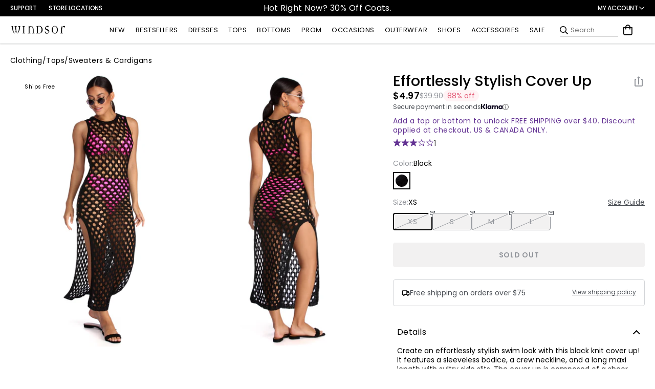

--- FILE ---
content_type: application/javascript;charset=iso-8859-1
request_url: https://aa.agkn.com/adscores/g.js?sid=9212306938&cv1=8eb80ca3-6ad2-45db-bcb4-7ba49dc11630
body_size: -40
content:
neustar_response("020");

--- FILE ---
content_type: text/javascript; charset=UTF-8
request_url: https://api.fastsimon.com/pop?store_id=7088537651&src=JSSDK&UUID=ea4433e9-e414-42e8-9d5d-627839852113&cdn_cache_key=1770117219&t=1&api_type=json
body_size: 1437
content:
[{"l":"store locator","u":"https://windsor-us.myshopify.com/pages/locations","t":"http://magento.instantsearchplus.com/images/missing.gif"},{"l":"support","u":"https://windsor-us.myshopify.com/pages/support","t":"http://magento.instantsearchplus.com/images/missing.gif"},{"l":"customer service","u":"https://windsor-us.myshopify.com/pages/support","t":"http://magento.instantsearchplus.com/images/missing.gif"},{"l":"service","u":"https://windsor-us.myshopify.com/pages/support","t":"http://magento.instantsearchplus.com/images/missing.gif"},{"l":"help","u":"https://windsor-us.myshopify.com/pages/support","t":"http://magento.instantsearchplus.com/images/missing.gif"},{"l":"assistance","u":"https://windsor-us.myshopify.com/pages/support","t":"http://magento.instantsearchplus.com/images/missing.gif"},{"l":"international","u":"https://windsor-us.myshopify.com/pages/support","t":"http://magento.instantsearchplus.com/images/missing.gif"},{"l":"order","u":"https://windsor-us.myshopify.com/pages/support","t":"http://magento.instantsearchplus.com/images/missing.gif"},{"l":"returns","u":"https://windsor-us.myshopify.com/pages/support","t":"http://magento.instantsearchplus.com/images/missing.gif"},{"l":"return policy","u":"https://windsor-us.myshopify.com/pages/support","t":"http://magento.instantsearchplus.com/images/missing.gif"},{"l":"returning","u":"https://windsor-us.myshopify.com/pages/support","t":"http://magento.instantsearchplus.com/images/missing.gif"},{"l":"contact us","u":"https://customerserviceportal.windsorstore.com/hc/en-us/p/contact-information","t":"https://acp-magento.appspot.com/images/missing.gif"},{"l":"contact","u":"https://customerserviceportal.windsorstore.com/hc/en-us/p/contact-information","t":"https://acp-magento.appspot.com/images/missing.gif"},{"l":"corporate","u":"https://customerserviceportal.windsorstore.com/hc/en-us/p/contact-information","t":"https://acp-magento.appspot.com/images/missing.gif"},{"l":"live chat","u":"https://customerserviceportal.windsorstore.com/hc/en-us/p/contact-information","t":"https://acp-magento.appspot.com/images/missing.gif"},{"l":"live agent","u":"https://customerserviceportal.windsorstore.com/hc/en-us/p/contact-information","t":"https://acp-magento.appspot.com/images/missing.gif"},{"l":"shipping","u":"https://customerserviceportal.windsorstore.com/hc/en-us/categories/360004688912-Orders-Shipping","t":"https://acp-magento.appspot.com/images/missing.gif"},{"l":"*blog","u":"https://windsor-us.myshopify.com/pages/blog","t":"http://magento.instantsearchplus.com/images/missing.gif"},{"l":"*our story","u":"https://windsor-us.myshopify.com/pages/our-story","t":"http://magento.instantsearchplus.com/images/missing.gif"},{"l":"*affiliate","u":"https://windsor-us.myshopify.com/pages/affiliate","t":"http://magento.instantsearchplus.com/images/missing.gif"},{"l":"*affiliate program","u":"https://windsor-us.myshopify.com/pages/affiliate","t":"http://magento.instantsearchplus.com/images/missing.gif"},{"l":"*privacy","u":"https://windsor-us.myshopify.com/pages/privacy-policy","t":"http://magento.instantsearchplus.com/images/missing.gif"},{"l":"*privacy policy","u":"https://windsor-us.myshopify.com/pages/privacy-policy","t":"http://magento.instantsearchplus.com/images/missing.gif"},{"l":"*coupons","u":"https://www.windsorstore.com/blogs/support/tagged/support-promo-codes?view=support","t":"http://magento.instantsearchplus.com/images/missing.gif"},{"l":"coupon","u":"https://www.windsorstore.com/blogs/support/tagged/support-promo-codes?view=support","t":"http://magento.instantsearchplus.com/images/missing.gif"},{"l":"promotion","u":"https://www.windsorstore.com/blogs/support/tagged/support-promo-codes?view=support","t":"http://magento.instantsearchplus.com/images/missing.gif"},{"l":"promotions","u":"https://www.windsorstore.com/blogs/support/tagged/support-promo-codes?view=support","t":"http://magento.instantsearchplus.com/images/missing.gif"},{"l":"offers","u":"https://www.windsorstore.com/blogs/support/tagged/support-promo-codes?view=support","t":"http://magento.instantsearchplus.com/images/missing.gif"},{"l":"offer","u":"https://www.windsorstore.com/blogs/support/tagged/support-promo-codes?view=support","t":"http://magento.instantsearchplus.com/images/missing.gif"},{"l":"jumpsuit and romper","u":"https://www.windsorstore.com/collections/bottoms-jumpsuits-rompers","t":"https://acp-magento.appspot.com/images/missing.gif"},{"l":"jumpsuits and rompers","u":"https://www.windsorstore.com/collections/bottoms-jumpsuits-rompers","t":"https://acp-magento.appspot.com/images/missing.gif"},{"l":"gemini","u":"https://www.windsorstore.com/collections/occasions-birthday-outfits","t":"https://acp-magento.appspot.com/images/missing.gif"},{"l":"4th of July","u":"https://www.windsorstore.com/collections/trends-red-white-blue-clothing","t":"https://acp-magento.appspot.com/images/missing.gif"},{"l":" july 4th","u":"https://www.windsorstore.com/collections/trends-red-white-blue-clothing","t":"https://acp-magento.appspot.com/images/missing.gif"},{"l":" independence day","u":"https://www.windsorstore.com/collections/trends-red-white-blue-clothing","t":"https://acp-magento.appspot.com/images/missing.gif"},{"l":"NYE","u":"https://www.windsorstore.com/collections/occasions-new-years-eve-dresses-outfits","t":"https://assets.instantsearchplus.com/thumbs/acp-magento.appspot.com/3818f4c2-9b9f-47c8-990c-095e25d092c5"},{"l":"*New Years","u":"https://www.windsorstore.com/collections/occasions-new-years-eve-dresses-outfits","t":"https://assets.instantsearchplus.com/thumbs/acp-magento.appspot.com/3818f4c2-9b9f-47c8-990c-095e25d092c5"},{"l":"NYE Outfits","u":"https://www.windsorstore.com/collections/occasions-new-years-eve-dresses-outfits","t":"https://assets.instantsearchplus.com/thumbs/acp-magento.appspot.com/3818f4c2-9b9f-47c8-990c-095e25d092c5"},{"l":"NYE Outfit","u":"https://www.windsorstore.com/collections/occasions-new-years-eve-dresses-outfits","t":"https://assets.instantsearchplus.com/thumbs/acp-magento.appspot.com/3818f4c2-9b9f-47c8-990c-095e25d092c5"},{"l":"New Years Outfit","u":"https://www.windsorstore.com/collections/occasions-new-years-eve-dresses-outfits","t":"https://assets.instantsearchplus.com/thumbs/acp-magento.appspot.com/3818f4c2-9b9f-47c8-990c-095e25d092c5"},{"l":"New Years Outfits","u":"https://www.windsorstore.com/collections/occasions-new-years-eve-dresses-outfits","t":"https://assets.instantsearchplus.com/thumbs/acp-magento.appspot.com/3818f4c2-9b9f-47c8-990c-095e25d092c5"},{"l":"halloween accessories","u":"https://www.windsorstore.com/collections/occasions-halloween-accessories","t":"https://assets.instantsearchplus.com/thumbs/acp-magento.appspot.com/05db6c3c-ee65-4a50-bc94-0096d5d77305"},{"l":"Black NYE Dress","u":"https://www.windsorstore.com/collections/dresses-new-years-eve-black","t":""},{"l":"Black New Years Eve Dress","u":"https://www.windsorstore.com/collections/dresses-new-years-eve-black","t":""},{"l":"Sequin NYE Dress","u":"https://www.windsorstore.com/collections/occasions-new-years-eve-sequin-dresses","t":""},{"l":"Sequin New Years Dress","u":"https://www.windsorstore.com/collections/occasions-new-years-eve-sequin-dresses","t":""},{"l":"Sequin New Years Eve Dress","u":"https://www.windsorstore.com/collections/occasions-new-years-eve-sequin-dresses","t":""},{"l":"zip pay","u":"https://customerserviceportal.windsorstore.com/hc/en-us/articles/360052172172-What-is-Zip","t":""},{"l":"clothing","u":"https://www.windsorstore.com/collections/clothing","t":""},{"l":"winter","u":"https://www.windsorstore.com/collections/trends-winter-dresses-outfits","t":""},{"l":"winter outfits","u":"https://www.windsorstore.com/collections/trends-winter-dresses-outfits","t":""},{"l":"Barbie","u":"https://www.windsorstore.com/collections/occasions-halloween-costumes-celebrities-characters-fashion-doll","t":""},{"l":"two piece set","u":"https://www.windsorstore.com/collections/womens-matching-sets","t":""},{"l":"2 pc","u":"https://www.windsorstore.com/collections/womens-matching-sets","t":""},{"l":"matching set","u":"https://www.windsorstore.com/collections/womens-matching-sets","t":""},{"l":"two piece outfit","u":"https://www.windsorstore.com/collections/womens-matching-sets","t":""},{"l":"two piece skirt set","u":"https://www.windsorstore.com/collections/womens-matching-sets","t":""},{"l":"two piece","u":"https://www.windsorstore.com/collections/womens-matching-sets","t":""},{"l":"2 piece set","u":"https://www.windsorstore.com/collections/womens-matching-sets","t":""},{"l":"sets","u":"https://www.windsorstore.com/collections/womens-matching-sets","t":""},{"l":"Coquette","u":"https://www.windsorstore.com/collections/trends-coquette-aesthetic-outfits","t":""},{"l":"back to school","u":"https://www.windsorstore.com/collections/trends-back-to-school-outfits","t":""},{"l":"halloween","u":"https://www.windsorstore.com/collections/occasions-halloween-costumes","t":""},{"l":"halloween costume","u":"https://www.windsorstore.com/collections/occasions-halloween-costumes","t":""},{"l":"costume","u":"https://www.windsorstore.com/collections/occasions-halloween-costumes","t":""},{"l":"now dress","u":"https://www.windsorstore.com/collections/new-arrivals-dresses","t":""},{"l":"mother of the bride","u":"https://www.windsorstore.com/collections/occasions-wedding-mother-of-bride-groom-dresses","t":""},{"l":"bathing suit","u":"https://www.windsorstore.com/collections/swimsuits","t":""},{"l":"swim","u":"https://www.windsorstore.com/collections/swimsuits","t":""},{"l":"swimwear","u":"https://www.windsorstore.com/collections/swimsuits","t":""},{"l":"swimsuit","u":"https://www.windsorstore.com/collections/swimsuits","t":""},{"l":"medium length dress","u":"https://www.windsorstore.com/collections/dresses-midi","t":""},{"l":"little black dress","u":"https://www.windsorstore.com/collections/dresses-little-black","t":""},{"l":"floor length dress","u":"https://www.windsorstore.com/collections/dresses-long","t":""},{"l":"dark purple prom dress","u":"https://www.windsorstore.com/collections/occasions-prom-dresses-purple","t":""},{"l":"purple prom dress","u":"https://www.windsorstore.com/collections/occasions-prom-dresses-purple","t":""},{"l":"tube top dress","u":"https://www.windsorstore.com/collections/dresses-strapless","t":""},{"l":"resort","u":"https://www.windsorstore.com/collections/occasions-vacation-dresses-outfits","t":""},{"l":"vacation","u":"https://www.windsorstore.com/collections/occasions-vacation-dresses-outfits","t":""},{"l":"spring dance","u":"https://www.windsorstore.com/collections/dresses-party","t":""},{"l":"glitter dress","u":"https://www.windsorstore.com/collections/dresses-glitter","t":""},{"l":"short red dress","u":"https://www.windsorstore.com/collections/dresses-mini-red","t":""},{"l":"short blue dress","u":"https://www.windsorstore.com/collections/dresses-mini-blue","t":""},{"l":"graduation dress","u":"https://www.windsorstore.com/collections/occasions-graduation-dresses","t":""},{"l":"graduation","u":"https://www.windsorstore.com/collections/occasions-graduation-dresses","t":""},{"l":"backless dress","u":"https://www.windsorstore.com/collections/dresses-backless","t":""},{"l":"maxi dress","u":"https://www.windsorstore.com/collections/dresses-maxi","t":""},{"l":"hoco dress","u":"https://www.windsorstore.com/collections/occasions-homecoming-dresses","t":""},{"l":"homecoming dress","u":"https://www.windsorstore.com/collections/occasions-homecoming-dresses","t":""},{"l":"hocooming dresses","u":"https://www.windsorstore.com/collections/occasions-homecoming-dresses","t":""},{"l":"hoocoming dresses","u":"https://www.windsorstore.com/collections/occasions-homecoming-dresses","t":""},{"l":"hoco coming dresses","u":"https://www.windsorstore.com/collections/occasions-homecoming-dresses","t":""},{"l":"hoco","u":"https://www.windsorstore.com/collections/occasions-homecoming-dresses","t":""},{"l":"homecoming","u":"https://www.windsorstore.com/collections/occasions-homecoming-dresses","t":""},{"l":"hocoming dresses","u":"https://www.windsorstore.com/collections/occasions-homecoming-dresses","t":""},{"l":"ball gown","u":"https://www.windsorstore.com/collections/dresses-ball-gowns","t":""},{"l":"ballgown","u":"https://www.windsorstore.com/collections/dresses-ball-gowns","t":""},{"l":"corset dress","u":"https://www.windsorstore.com/collections/dresses-corset","t":""},{"l":"dresses with corset top","u":"https://www.windsorstore.com/collections/dresses-corset","t":""},{"l":"flower dress","u":"https://www.windsorstore.com/collections/dresses-floral","t":""},{"l":"Sundress","u":"https://www.windsorstore.com/collections/dresses-sundress","t":""},{"l":"sun dress","u":"https://www.windsorstore.com/collections/dresses-sundress","t":""},{"l":"birthday dress","u":"https://www.windsorstore.com/collections/occasions-birthday-dresses","t":""},{"l":"semi formal","u":"https://www.windsorstore.com/collections/dresses-semi-formal","t":""},{"l":"semi formal dress","u":"https://www.windsorstore.com/collections/dresses-semi-formal","t":""},{"l":"semi formal dresses","u":"https://www.windsorstore.com/collections/dresses-semi-formal","t":""},{"l":"summer dress","u":"https://www.windsorstore.com/collections/dresses-summer","t":""},{"l":"summer","u":"https://www.windsorstore.com/collections/trends-summer-outfits","t":""},{"l":"summer outfit","u":"https://www.windsorstore.com/collections/trends-summer-outfits","t":""},{"l":"homecoming dresses short","u":"https://www.windsorstore.com/collections/occasions-homecoming-dresses-short","t":""},{"l":"short homecoming","u":"https://www.windsorstore.com/collections/occasions-homecoming-dresses-short","t":""},{"l":"wedding guest","u":"https://www.windsorstore.com/collections/occasions-wedding-guest-dresses","t":""},{"l":"wedding guest dress","u":"https://www.windsorstore.com/collections/occasions-wedding-guest-dresses","t":""},{"l":"concert","u":"https://www.windsorstore.com/collections/occasions-concert-festival-dresses-outfits","t":""},{"l":"festival","u":"https://www.windsorstore.com/collections/occasions-concert-festival-dresses-outfits","t":""},{"l":"wedding dress","u":"https://www.windsorstore.com/collections/occasions-wedding-bridal-dresses","t":""},{"l":"animal print","u":"https://www.windsorstore.com/collections/trends-animal-print-dresses-outfits","t":""},{"l":"winter formal","u":"https://www.windsorstore.com/collections/dresses-winter-formal","t":""},{"l":"winter formal dress","u":"https://www.windsorstore.com/collections/dresses-winter-formal","t":""},{"l":"super bowl","u":"https://www.windsorstore.com/collections/trends-game-day-outfits","t":""},{"l":"superbowl","u":"https://www.windsorstore.com/collections/trends-game-day-outfits","t":""},{"l":"bunny bowl","u":"https://www.windsorstore.com/collections/trends-game-day-outfits","t":""},{"l":"bad bunny","u":"https://www.windsorstore.com/collections/trends-game-day-outfits","t":""},{"l":"Prom Dresses","u":"https://www.windsorstore.com/collections/prom-dresses","t":""},{"l":"Prom Dress","u":"https://www.windsorstore.com/collections/prom-dresses","t":""}]

--- FILE ---
content_type: application/javascript
request_url: https://api.ipify.org/?format=jsonp&callback=getIP
body_size: -48
content:
getIP({"ip":"18.188.81.146"});

--- FILE ---
content_type: text/javascript
request_url: https://www.windsorstore.com/cdn/shop/t/2020/assets/layout.theme.js?v=66093931294774828261770054282
body_size: 88278
content:
(()=>{var e,t={235:()=>{},6876:(e,t,o)=>{"use strict";var a={};o.r(a),o.d(a,{BackgroundVideo:()=>je,Blog:()=>Jt,Header:()=>It,HeroCarousel:()=>xt,Instagram:()=>Ht,LoginPage:()=>jt,Modal:()=>Qe,MyOrders:()=>Zt,Pods:()=>Nt,ProductOverview:()=>Rt,QuickView:()=>ft,SearchForm:()=>Ye,SiteOverlay:()=>Xe,animations:()=>fe,breakpoints:()=>Se,debouncedResize:()=>Ee,links:()=>Le});o(5507),o(1770),o(1035),o(9145),o(7090),o(3501);var i=o(7891),r=o(9111),n=o(5350),s=o(3002),c=o.n(s),d=o(6797),l=o.n(d);function u(e){if(!e||!e.iframes)return;const t=e.iframeWrapperClass||"";e.iframes.forEach((e=>{const o=document.createElement("div");o.className=t,e.parentNode.insertBefore(o,e),o.appendChild(e),e.src=e.src}))}window.klarnaGlobalCache||(window.klarnaGlobalCache={}),window.klarnaConfig||(window.klarnaConfig={getMiddlewareUrl:()=>"www.wndsr.dev"===window.location.hostname?"https://shopify-product-service.wndsr.dev/klarna-payments-osm":"https://shopify-product-service.wndsr.io/klarna-payments-osm",buildApiUrl:e=>{if(!e)return null;return`${window.klarnaConfig.getMiddlewareUrl()}?metafield_keys=${encodeURIComponent(e)}`},fetchOptions:{method:"GET",mode:"cors",credentials:"omit",headers:{Accept:"application/json"}}});const p=e=>{if(!e)return Promise.resolve(null);if(window.klarnaGlobalCache[e])return Promise.resolve(window.klarnaGlobalCache[e]);const t=window.klarnaConfig.buildApiUrl(e);return t?fetch(t,window.klarnaConfig.fetchOptions).then((e=>{if(!e.ok)throw new Error("Klarna fetch failed "+e.status);return e.json()})).then((t=>{let o=null;return Array.isArray(t)&&t.length>0&&(o=t[0].value),o&&(window.klarnaGlobalCache[e]=o),o})).catch((e=>null)):Promise.resolve(null)};window.klarnaConfig;var h=o(4107),m=o(5542),w=o(6026),v=o(6579);function y(){this.$document=document,this.namespace=".section-js-events",document.addEventListener("shopify:section:load",(e=>{const t=e.detail.sectionId,o=e.target.querySelector(`[data-section-id="${t}"]`),a=o.getAttribute("data-section-type");this.load(a,o)}))}function f(e){this.container=e.container,this.id=e.id,this.namespace="."+e.id,this.extensions=e.extensions||[],this.$eventBinder=this.container,g.call(this),b.call(this),_.call(this)}function g(){this.extensions.forEach((e=>{this.extend(e)}))}function b(){document.addEventListener("shopify:section:unload"+this.namespace,S.bind(this)),document.addEventListener("shopify:section:select"+this.namespace,E.bind(this)),document.addEventListener("shopify:section:deselect"+this.namespace,L.bind(this)),document.addEventListener("shopify:block:select"+this.namespace,C.bind(this)),document.addEventListener("shopify:block:deselect"+this.namespace,k.bind(this))}function _(){this.on("section_load",this.onLoad.bind(this)),this.on("section_unload",this.onUnload.bind(this)),this.on("section_select",this.onSelect.bind(this)),this.on("section_deselect",this.onDeselect.bind(this)),this.on("block_select",this.onBlockSelect.bind(this)),this.on("block_deselect",this.onBlockDeselect.bind(this))}function S(e){this.id===e.detail.sectionId&&(e.type="section_unload",this.trigger(e),this.off(this.namespace),window.__sections__.off(this.namespace),(0,m.Z)(window.__sections__.instances,{id:this.id}))}function E(e){this.id===e.detail.sectionId&&(e.type="section_select",this.trigger(e))}function L(e){this.id===e.detail.sectionId&&(e.type="section_deselect",this.trigger(e))}function C(e){this.id===e.detail.sectionId&&(e.type="block_select",this.trigger(e))}function k(e){this.id===e.detail.sectionId&&(e.type="block_deselect",this.trigger(e))}Object.assign(y.prototype,{registered:{},instances:[],extensions:{"*":[]},register(e,t){function o(t){this.type=e,f.call(this,t)}o.prototype=Object.create(f.prototype),o.prototype.constructor=o,Object.assign(o.prototype,t),this.registered[e]=o},load(e,t){e=this._normalizeTypeParam(e),t=this._normalizeContainersParam(t),e.forEach((e=>{const o=this.registered[e];let a=t;void 0!==o&&(void 0===a&&(a=document.querySelectorAll(`[data-section-type="${e}"]`)),a=Array.from(a),a.forEach((t=>{if(this._instanceExists(t))return;const a=this.extensions["*"].concat(this.extensions[e]||[]),i=new o({container:t,extensions:a,id:t.getAttribute("data-section-id")});i.trigger("section_load"),this.instances.push(i)})))}))},extend(e,t){(e=this._normalizeTypeParam(e)).forEach((e=>{this.extensions[e]=this.extensions[e]||[],this.extensions[e].push(t),void 0!==this.registered[e]&&this.instances.forEach((o=>{o.type===e&&o.extend(t)}))}))},isInstance(e){return"object"==typeof(0,w.Z)(this.instances,{type:e})},getInstances(e){return new Promise(((t,o)=>{const a=(0,v.Z)(this.instances,{type:e});0===a.length?o():t(a)}))},on(e,t){this.$document.addEventListener(e+this.namespace,t)},off(e,t){this.$document.removeEventListener(e+this.namespace,t)},trigger(e,t){const o=new CustomEvent(e,{detail:t});this.instances.forEach((e=>{e.trigger(o)}))},_normalizeTypeParam(e){return"*"===e?e=Object.keys(this.registered):"string"==typeof e&&(e=[e]),e.map((e=>e.toLowerCase()))},_normalizeContainersParam:e=>(Array.isArray(e)||"object"!=typeof e||(e=[e]),e),_instanceExists(e){return void 0!==(0,w.Z)(this.instances,{id:e.getAttribute("data-section-id")})}}),f.prototype={onLoad(){},onUnload(){},onSelect(){},onDeselect(){},onBlockSelect(){},onBlockDeselect(){},on(e,t){this.$eventBinder.addEventListener(e+this.namespace,t)},one(e,t){const o=a=>{t(a),this.$eventBinder.removeEventListener(e+this.namespace,o)};this.$eventBinder.addEventListener(e+this.namespace,o)},off(e,t){this.$eventBinder.removeEventListener(e+this.namespace,t)},trigger(e,t={}){const o=new CustomEvent(e+this.namespace,{detail:t});this.$eventBinder.dispatchEvent(o)},extend(e){const t=e.init;this.extensions.push(e),Object.assign(this,(0,h.Z)(e,"init")),"function"==typeof t&&t.apply(this)}},window.__sections__=window.__sections__||new y;const A=window.__sections__;var q=o(3852);const T="${{amount}}";function I(e,t){"string"==typeof e&&(e=e.replace(".",""));let o="";const a=/\{\{\s*(\w+)\s*\}\}/,i=t||T;function r(e,t=2,o=",",a="."){if(isNaN(e)||null==e)return 0;const i=(e=(e/100).toFixed(t)).split(".");return i[0].replace(/(\d)(?=(\d\d\d)+(?!\d))/g,"$1"+o)+(i[1]?a+i[1]:"")}switch(i.match(a)[1]){case"amount":o=r(e,2);break;case"amount_no_decimals":o=r(e,0);break;case"amount_with_comma_separator":o=r(e,2,".",",");break;case"amount_no_decimals_with_comma_separator":o=r(e,0,".",",")}return i.replace(a,o)}var x=o(9280),P=o(96);let M,N,D,O,z,B;const H={},V={};document.addEventListener("shouldProcessProductData",(()=>{(()=>{const e=document.querySelector("[data-product-json]");if(e)try{M=JSON.parse(e.innerHTML),B=M.type;const t=document.querySelector("[data-inventory-json]");O=decodeURIComponent(t.getAttribute("data-inventory-json")),z=JSON.parse(O);const o=document.querySelector("[data-price-json]");N=decodeURIComponent(o.getAttribute("data-price-json")),D=JSON.parse(N),M.variants.forEach((e=>{H[e.option1]||(H[e.option1]=e.barcode)})),M.variants.forEach((e=>{const t=String(e.price).slice(-2);V[e.id]="97"===t}))}catch(e){console.log("err:",e)}})()}));const F=()=>M,W=()=>z,U=e=>{setTimeout((()=>{const t=document.querySelector("[data-reviews-average]")?.dataset;let o=W();if(!o){const e=document.querySelector("[data-inventory-json]");o=JSON.parse(decodeURIComponent(e.getAttribute("data-inventory-json")))}let a=window.theme.collection||window.theme.collectionName||"";const i=e.container?.querySelector(".Breadcrumb__link>a:last-child")||e.container?.querySelector(".Breadcrumb__link:last-child")||document.querySelector(".pdp-l-breadcrumbs a:last-of-type");!a&&i&&(a=i.textContent||""),e.container?.closest(".QuickView__content")&&(a=i?.textContent||"");const r={id:e.product.id,variant:e.currentVariant.id,style:(0,x.Z)(e.currentVariant.barcode),subcategory:(0,x.Z)(e.product.type),name:(0,x.Z)(e.product.title),price:Number((e.currentVariant.price/100).toFixed(2)),originalPrice:Number((e.currentVariant.compare_at_price/100).toFixed(2)),newArrival:(0,P.Z)(e.product.tags,"New Arrival"),isMarkedDown:e.currentVariant.price<e.currentVariant.compare_at_price,hasReviews:parseInt(t?.reviewsCount)>0||!1,reviewCount:parseInt(t?.reviewsCount)||0,reviewAverage:parseFloat(t?.reviewsAverage)||0,showsQuadpay:e.currentVariant.price>1900,almostGone:o[e.currentVariant.id]<10,list:a||""};(window.dataLayer||[]).push({event:"detail",ecommerce:{detail:{products:[r]}}})}))},R=["United States","Afghanistan","Åland Islands","Albania","Algeria","American Samoa","Andorra","Angola","Anguilla","Antarctica","Antigua and Barbuda","Argentina","Armenia","Aruba","Australia","Austria","Azerbaijan","Bahamas","Bahrain","Bangladesh","Barbados","Belarus","Belgium","Belize","Benin","Bermuda","Bhutan","Bolivia","Bosnia and Herzegovina","Botswana","Bouvet Island","Brazil","British Indian Ocean Territory","Brunei Darussalam","Bulgaria","Burkina Faso","Burundi","Cambodia","Cambodia","Cameroon","Canada","Cape Verde","Cayman Islands","Central African Republic","Chad","Chile","China","Christmas Island","Cocos (Keeling) Islands","Colombia","Comoros","Congo","Congo, The Democratic Republic of The","Cook Islands","Costa Rica","Cote D'ivoire","Croatia","Cuba","Cyprus","Czech Republic","Denmark","Djibouti","Dominica",'Dominican Republic"',"Ecuador","Egypt","El Salvador","Equatorial Guinea","Eritrea","Estonia","Ethiopia","Falkland Islands (Malvinas)","Faroe Islands","Fiji","Finland","France","French Guiana","French Polynesia","French Southern Territories","Gabon","Gambia","Georgia","Germany","Ghana","Gibraltar","Greece","Greenland","Grenada","Guadeloupe","Guam","Guatemala","Guernsey","Guinea","Guinea-bissau","Guyana","Haiti","Heard Island and Mcdonald Islands","Holy See (Vatican City State)","Honduras","Hong Kong","Hungary","Iceland","India","Indonesia","Iran, Islamic Republic of","Iraq","Ireland","Isle of Man","Israel","Italy","Jamaica","Japan","Jersey","Jordan","Kazakhstan","Kenya","Kiribati","Korea, Democratic People's Republic of","Korea, Republic of","Kuwait","Kyrgyzstan","Lao People's Democratic Republic","Latvia","Lebanon","Lesotho","Liberia","Libyan Arab Jamahiriya","Liechtenstein","Lithuania","Luxembourg","Macao","Macedonia, The Former Yugoslav Republic of","Madagascar","Malawi","Malaysia","Maldives","Mali","Malta","Marshall Islands","Martinique","Mauritania","Mauritius","Mayotte","Mexico","Micronesia, Federated States of","Moldova, Republic of","Monaco","Mongolia","Montenegro","Montenegro","Montserrat","Morocco","Mozambique","Myanmar","Namibia","Nauru","Nepal","Netherlands","Netherlands Antilles","New Caledonia","New Zealand","Nicaragua","Niger","Nigeria","Niue","Norfolk Island","Northern Mariana Islands","Norway","Oman","Pakistan","Palau","Palestinian Territory, Occupied","Panama","Papua New Guinea","Paraguay","Peru","Philippines","Pitcairn","Poland","Portugal","Puerto Rico","Qatar","Reunion","Romania","Russian Federation","Rwanda","Saint Helena","Saint Kitts and Nevis","Saint Lucia","Saint Pierre and Miquelon","Saint Vincent and The Grenadines","Samoa","San Marino","Sao Tome and Principe","Saudi Arabia","Senegal","Serbia","Seychelles","Sierra Leone","Singapore","Slovakia","Slovenia","Solomon Islands","Somalia","South Africa","South Georgia and The South Sandwich Islands","Spain","Sri Lanka","Sudan","Suriname","Svalbard and Jan Mayen","Sweden","Switzerland","Syrian Arab Republic","Taiwan, Province of China","Tajikistan","Tanzania, United Republic of","Thailand","Timor-leste","Togo","Tokelau","Tonga","Trinidad and Tobago","Tunisia","Turkey","Turkmenistan","Turks and Caicos Islands","Tuvalu","Uganda","Ukraine","United Arab Emirates","United Kingdom","United States Minor Outlying Islands","Uruguay","Uzbekistan","Vanuatu","Venezuela","Viet Nam","Virgin Islands, British","Virgin Islands, U.S.","Wallis and Futuna","Western Sahara","Yemen","Zambia","Zimbabwe"];class j{#e=R;constructor(){this.node=document.createElement("div"),this.isInternational="US"!==window.theme.country_iso,this.#t()}#t(){this.node.classList.add("WaitlistModal__country");const e=document.createElement("select");if(e.id="WaitlistCountry",this.isInternational){const t=document.createElement("option");t.value="",t.textContent="Select your country",t.disabled=!0,t.selected=!0,e.appendChild(t)}this.#e.forEach(((t,o)=>{const a=document.createElement("option");a.value=t,a.textContent=t,this.isInternational||0!==o||(a.selected=!0),e.appendChild(a)})),e.addEventListener("change",(()=>{e.classList.contains("WaitlistModal__country-error")&&e.classList.remove("WaitlistModal__country-error")})),this.node.appendChild(e)}}class Z{constructor(e,t){this.node=document.createElement("span"),this.node.classList.add("WaitlistModal__size"),this.node.innerText=e,this.node.setAttribute("data-sku",t),this.node.addEventListener("click",(()=>{this.node.classList.toggle("WaitlistModal__size--active"),this.node.classList.contains("WaitlistModal__size-error")&&this.node.classList.remove("WaitlistModal__size-error")}))}}class G{#o=104;constructor(e){this.terms=e,this.node=document.createElement("div"),this.hidden=!0,this.#t()}#t(){const e=document.createElement("div");e.classList.add("WaitlistModal__terms");const t=document.createElement("div");t.classList.add("WaitlistModal__row");const o=document.createElement("input");o.type="checkbox",o.name="waitlist_marketing";const a=document.createElement("span");a.classList.add("WaitlistModal__terms-wrapper"),a.innerHTML=`\n      ${this.terms.substring(0,this.#o).trim()}<span class="WaitlistModal__terms-expand">... <u>more</u></span>\n      <span id="terms-hidden" class="WaitlistModal__terms--hide">\n        ${this.terms.substring(this.#o).trim()}\n      </span>\n    `,a.addEventListener("click",(()=>{const e=a.querySelector(".WaitlistModal__terms-expand"),t=a.querySelector("#terms-hidden");t.classList.toggle("WaitlistModal__terms--show"),t.classList.toggle("WaitlistModal__terms--hide"),e.classList.toggle("WaitlistModal__terms-expand-hide")})),o.addEventListener("change",(()=>{o.classList.contains("WaitlistModal__checkbox-error")&&(o.classList.remove("WaitlistModal__checkbox-error"),a.classList.remove("WaitlistModal__terms-wrapper-error"))})),t.appendChild(o),t.appendChild(a),e.appendChild(t),this.node.appendChild(e)}}const J=class{constructor(e,t,o){this.product=e,this.productColor=t,this.disclaimer=o,this.node=null,this.#t()}#t(){this.node=document.createElement("div"),this.node.classList.add("WaitlistModal__outer");const e=document.createElement("div");e.appendChild(this.#a()),this.node.appendChild(e)}#i(){const e=document.createElement("div");return e.classList.add("WaitlistModal__close"),e.innerHTML='\n      <span class="WaitlistModal__close-icon"></span>\n      <span class="WaitlistModal__close-icon"></span>\n    ',e.addEventListener("click",(()=>{const e=document.querySelector(".WaitlistModal__wrapper");e&&(e.innerHTML="")})),e}#r(e){const t=document.createElement("h1");return t.classList.add("WaitlistModal__title"),t.textContent=e,t}#n(e){const t=document.createElement("p");return t.classList.add("WaitlistModal__description"),t.textContent=e,t}#s(e,t=!1){const o=document.createElement("button");return o.classList.add("WaitlistModal__button-submit","Button","Button--primary"),o.innerText=e,t?o.addEventListener("click",(()=>{const e=document.querySelector(".WaitlistModal__wrapper");e&&(e.innerHTML="")})):(o.id="WaitlistEmailSubmit",o.type="submit",o.setAttribute("data-product-name",this.product.title),o.setAttribute("data-product-id",this.product.id)),o}#a(){const e=document.createElement("form");e.classList.add("WaitlistModal__form"),e.id="WaitlistForm",e.addEventListener("submit",this.#c.bind(this)),e.appendChild(this.#i()),e.appendChild(this.#r("Join the Waitlist")),e.appendChild(this.#n("Select your size below and we'll email you when it becomes available!")),e.appendChild(this.#d());const t=document.createElement("p");return t.classList.add("WaitlistModal__error-message"),e.appendChild(t),e.appendChild(this.#s("Join the Waitlist")),e}#l(e){const t=e.featured_image?e.featured_image.src:this.product.featured_image;let o=t.includes(".webp")?".webp":".jpg";const a=t.split(o);a[0]+="_500x750_crop_center";return a.join(o)}#u(e){return`https://cdn.shopify.com/s/files/1/0070/8853/7651/t/8/assets/${e.barcode}_SWT_48x48_crop_center.jpg?v=${window.theme.swatches_updated_at}`}#p(e){const t=document.createElement("div");t.classList.add("WaitlistModal__image-container");const o=document.createElement("img");return o.classList.add("WaitlistModal__variant-image"),o.src=this.#l(e),t.appendChild(o),t}#h(e){const t=document.createElement("h2");return t.classList.add("WaitlistModal__variant-title"),t.innerText=e,t}#d(){const e=document.createElement("div");e.classList.add("WaitlistModal__details");const t=document.createElement("div");t.classList.add("WaitlistModal__details-half");const o=this.product.variants.find((e=>e.option1===this.productColor));if(!o)return void console.error("There is no selected variant");const a=document.createElement("div");a.classList.add("WaitlistModal__variant-info");const i=document.createElement("span");i.classList.add("WaitlistModal__variant-color--label"),i.innerText="Color";const r=document.createElement("span");r.classList.add("WaitlistModal__variant-color"),r.innerText=this.productColor;const n=document.createElement("span");n.classList.add("WaitlistModal__variant-swatch"),n.style.backgroundImage=`url(${this.#u(o)})`,a.appendChild(this.#h(this.product.title)),a.appendChild(i),a.appendChild(r),a.appendChild(n);const s=document.createElement("div");s.classList.add("WaitlistModal__details-half");const c=document.createElement("div");c.classList.add("WaitlistModal__text--secondary"),c.innerText="Select Your Size";const d=document.createElement("div");d.classList.add("WaitlistModal__size-container"),this.product.variants.forEach((e=>{if(window.inventory980){if(e.option1===this.productColor&&!window.inventory980.color[e.id]&&"NS"!==e.option2){const t=new Z(e.option2,e.sku);d.appendChild(t.node)}}else if(e.option1===this.productColor&&!e.available&&"NS"!==e.option2){const t=new Z(e.option2,e.sku);d.appendChild(t.node)}}));const l=document.createElement("div");l.classList.add("WaitlistModal__email");const u=document.createElement("input");u.id="WaitlistEmail",u.classList.add("WaitlistModal__email-input"),u.type="email",u.name="email",u.placeholder="name@company.com",u.addEventListener("change",(()=>{u.classList.contains("WaitlistModal__email-error")&&u.classList.remove("WaitlistModal__email-error")})),l.appendChild(u);const p=new j,h=new G(this.disclaimer),m=document.createElement("input");return m.type="hidden",m.id="WaitlistSource",m.value="waitlist",t.appendChild(this.#p(o)),t.appendChild(a),s.appendChild(c),s.appendChild(d),s.appendChild(l),s.appendChild(m),s.appendChild(p.node),s.appendChild(h.node),e.appendChild(t),e.appendChild(s),e}#m(e,t){const o=document.createElement("div");o.appendChild(this.#i()),o.appendChild(this.#r("You're On the List!")),o.appendChild(this.#n(`We'll notify you at ${e} when this product becomes available again.`)),o.appendChild(this.#w(t)),o.appendChild(this.#s("Continue Shopping",!0)),this.node.appendChild(o),this.node.classList.add("WaitlistModal__confirmation")}#w(e){const t=document.createElement("div");t.classList.add("WaitlistModal__details");const o=document.createElement("div");o.classList.add("WaitlistModal__details-half");const a=this.product.variants.find((e=>e.option1===this.productColor));if(!a)return void console.error("There is no selected variant");const i=document.createElement("div");i.classList.add("WaitlistModal__details-half");const r=document.createElement("div");r.classList.add("WaitlistModal__variant-row"),r.innerHTML=`\n      <span class="WaitlistModal__variant-color--label">Color </span>\n      <span class="WaitlistModal__variant-color">${this.productColor}</span>\n    `;const n=document.createElement("div");return n.classList.add("WaitlistModal__variant-row"),n.innerHTML=`\n      <span class="WaitlistModal__variant-color--label">Size </span>\n      <span class="WaitlistModal__variant-color">${e.join(", ")}</span>\n    `,o.appendChild(this.#p(a)),i.appendChild(this.#h(this.product.title)),i.appendChild(r),i.appendChild(n),t.appendChild(o),t.appendChild(i),t}getNode(){return this.node}#v(e){let t=[];const o={size:!1,country:!1,email:!1,checkbox:!1,messages:""};e.querySelectorAll(".WaitlistModal__size--active").length||(t.push("select a size"),o.size=!0);const a=e.querySelector("#WaitlistEmail");if(a.value?/^(([^<>()\[\]\\.,;:\s@"]+(\.[^<>()\[\]\\.,;:\s@"]+)*)|(".+"))@((\[[0-9]{1,3}\.[0-9]{1,3}\.[0-9]{1,3}\.[0-9]{1,3}\])|(([a-zA-Z\-0-9]+\.)+[a-zA-Z]{2,}))$/.test(String(a.value).toLowerCase())||(t.push("enter a valid email address"),o.email=!0):(t.push("enter your email address"),o.email=!0),"US"!==window.theme.country_iso){document.querySelector("#WaitlistCountry").value||(t.push("select a country"),o.country=!0)}return document.querySelector('input[name="waitlist_marketing"]').checked||(t.push("select checkbox to agree to waitlist"),o.checkbox=!0),t.length>0&&(t=t.join(", "),o.messages=`Oops! Please fix the following errors: ${t}`),o}#y(e){const t=e.querySelector("#WaitlistEmail").value,o=e.querySelectorAll(".WaitlistModal__size--active"),a=[],i=[];o.forEach((e=>{a.push(e.dataset.sku),i.push(e.innerText)}));const r=window.location.host,n={contact:t,contact_type:"email",skus:a};fetch("www.windsorstore.com"===r?"https://shopify-inventory-service.wndsr.io/waitlist":"https://shopify-inventory-service.wndsr.dev/waitlist",{method:"POST",headers:{"Content-Type":"application/json",Accept:"application/json","Access-Control-Allow-Origin":"*"},body:JSON.stringify(n)}).then((e=>e.text())).then((e=>{this.showConfirmation=!0,window.dataLayer.push({event:"add_to_waitlist_submit",product_name:this.product.title,product_id:this.product.id});return document.querySelector(".WaitlistModal__outer").innerHTML="",this.#m(t,i),JSON.stringify(e)})).catch((()=>{console.error("Error in sending request over to waitlist.")}))}#c(e){e.preventDefault();const t=e.target,o=this.#v(t);if(o.size){t.querySelectorAll(".WaitlistModal__size").forEach((e=>{e.classList.add("WaitlistModal__size-error")}))}if(o.email){t.querySelector("#WaitlistEmail").classList.add("WaitlistModal__email-error")}if(o.country){t.querySelector("#WaitlistCountry").classList.add("WaitlistModal__country-error")}if(o.checkbox){const e=t.querySelector('input[name="waitlist_marketing"]'),o=t.querySelector(".WaitlistModal__terms-wrapper");e.classList.add("WaitlistModal__checkbox-error"),o.classList.add("WaitlistModal__terms-wrapper-error")}const a=t.querySelector(".WaitlistModal__error-message");o.messages?a.textContent=o.messages:(a.textContent="",this.#y(t))}};function K(e){const t=document.querySelector("[data-waitlist-modal]");if(!t)return;const o=e.target.closest('[data-waitlist-open="true"]').closest('[data-section-type="product"]');let a=o.querySelector("[data-product-json-canonical]")||o.querySelector("[data-product-json]");if(!a){const e=o.parentElement?.closest('[data-section-type="product"]');e&&(a=e.querySelector("[data-product-json-canonical]")||e.querySelector("[data-product-json]"))}let i=(e=>{try{return e?JSON.parse(e.textContent||e.innerHTML):null}catch(e){return null}})(a);if(!i){const e=o.querySelector('.ProductHeading__title a[href*="/products/"]'),t=e?e.getAttribute("href"):"",a=t&&t.includes("/products/")?t.split("/products/")[1].split("?")[0]:"";if(a)try{const e=new XMLHttpRequest;if(e.open("GET",`/products/${a}.js`,!1),e.send(null),e.status>=200&&e.status<300&&e.responseText){i=JSON.parse(e.responseText);const t=document.createElement("script");t.type="application/json",t.setAttribute("data-product-json-canonical",""),t.textContent=JSON.stringify(i),o.appendChild(t)}}catch(e){}}if(!i)return;const r=o.querySelector(".ProductOption__variant-custom--color.ProductOption__variant--selected");let n=r?r.getAttribute("data-value"):null;if(!n){const e=o.querySelector("[data-color-variant-value]");n=e?e.textContent.trim():null}if(!n&&i.options){const e=i.options.find((e=>"Color"===e.name));e&&e.values&&e.values.length>0&&(n=e.values[0])}let s=t.querySelector(".WaitlistModal__wrapper");s||(s=document.createElement("div"),s.classList.add("WaitlistModal__wrapper"));const c=document.createElement("div"),d=document.createElement("div");c.classList.add("WaitlistModal__container"),d.classList.add("WaitlistModal__overlay");const l=new J(i,n,"\n    Yes! I want to be notified when this item is back in stock and would like to receive Windsor's newsletter with special offers and fashion trends delivered daily to my inbox. I understand I can unsubscribe at any time. *See our\n    <a href='https://www.windsorstore.com/pages/contest-terms-conditions'>Terms and Conditions</a> and\n    <a href='https://www.windsorstore.com/pages/privacy-policy'>Privacy Policy</a> for more details. Windsor, Inc., 9603 John St., Santa Fe Springs, CA 90670, (888) 494-6376*\n  ");c.appendChild(d),c.appendChild(l.getNode()),s.appendChild(c),t.appendChild(s),setTimeout((()=>{d.addEventListener("click",(()=>{const e=document.querySelector(".WaitlistModal__wrapper");e&&(e.innerHTML="")}))}),0)}const Q='button[data-add-to-cart][type="submit"]',Y='button[data-edit-cart-item][type="submit"]',X="[data-add-to-cart-text]",ee="[data-edit-cart-item-text]",te="[data-compare-price]",oe="[data-compare-text]",ae="[data-product-select]",ie="[data-price-wrapper]",re="[data-product-image-wrapper]",ne="[data-product-featured-image]",se="[data-product-json]",ce="[data-product-price]",de="[data-discount-percent]",le="[data-product-single-thumbnail]",ue="[data-single-option-selector]",pe=".ProductInfo__add-to-cart",he=".ProductGrid.PDP",me="active-thumbnail",we="hide";let ve=window.theme||{},ye=null;A.register("product",{onLoad(){const e=this.container.querySelector(se);if(!e)return;const t=document.querySelector("#QuickView.Modal--open");if("true"===t?.getAttribute("data-built-with-fastsimon"))return;if(this.container===ye)return;!ye&&this.container.matches(he)&&(ye=this.container),this.productSingleObject=JSON.parse(e.innerHTML);const o={container:this.container,enableHistoryState:!0,singleOptionSelector:ue,originalSelectorId:ae,product:this.productSingleObject};this.settings={},this.variants=new q.Z(o),this.featuredImage=this.container.querySelector(ne),window.variant_name="",this.variants._updateHistoryState=this.updateHistory.bind(this),this.container.addEventListener("variantChange",this.updateAddToCartState.bind(this)),this.container.addEventListener("variantPriceChange",this.updateProductPrices.bind(this));try{this.featuredImage&&this.container.addEventListener("variantImageChange",this.updateImages.bind(this))}catch(e){console.log(e),console.log("PDP: Error in featured image of product")}U(this.variants);const a=document.querySelector("[data-inventory-disclaimer]");a&&a.addEventListener("click",(e=>{e.currentTarget.closest("[data-inventory-disclaimer-msg]").style.display="block"}))},updateHistory(e){if(-1===window.location.href.indexOf("/products"))return;if(!history.replaceState||!e)return;const t=window.location.search.split(/&(.*)/s),o=t[1];let a="";a=t[0]&&-1===t[0].indexOf("?variant")?t[1]?`${window.location.protocol}//${window.location.host}${window.location.pathname}?variant=${e.id}${t[0].replace("?","&")}&${t[1]}`:`${window.location.protocol}//${window.location.host}${window.location.pathname}?variant=${e.id}${t[0].replace("?","&")}`:o?`${window.location.protocol}//${window.location.host}${window.location.pathname}?variant=${e.id}&${o}`:`${window.location.protocol}//${window.location.host}${window.location.pathname}?variant=${e.id}`,window.history.replaceState({path:a},"",a)},setActiveThumbnail(e){let t=e;try{if(void 0===t){const e=this.container.querySelector(`${re}:not(.${we})`);t=e?e.dataset.imageId:null}}catch(e){console.log(e),console.log("PDP: Error in image retrieval")}const o=this.container.querySelector(`${le}[data-thumbnail-id='${t}']`),a=this.container.querySelectorAll(le);a.forEach((e=>e.classList.remove(me))),a.forEach((e=>e.removeAttribute("aria-current"))),o&&(o.classList.add(me),o.setAttribute("aria-current",!0))},switchImage(e){const t=this.container.querySelector(`${re}[data-image-id='${e}']`),o=this.container.querySelectorAll(`${re}:not([data-image-id='${e}'])`);t&&t.classList.remove(we),o.forEach((e=>e.classList.add(we)))},updateAddToCartButtonByExisting(e){if(!e){const e=this.container.querySelector(Q),t=this.container.querySelector(Y);throw e&&(e.disabled=!0,this.container.querySelector(X).innerHTML=ve.strings.unavailable),t&&(t.disabled=!0,this.container.querySelector(ee).innerHTML=ve.strings.unavailable),this.container.querySelector(ie).classList.add(we),new Error("PDP: no available variant")}this.container.querySelector(ie).classList.remove(we)},updateAddToCartButtonByInventory(e,t){let o=e.available;window.inventory980&&(o=window.inventory980.color[e.id]);const a=this.container.querySelector(Q),i=this.container.querySelector(Y),r=this.container.querySelector(X),n=this.container.querySelector(ee),s=this.container.querySelector(pe);if(o){a&&(a.disabled=!1,r.innerHTML=ve.strings.addToCart,r.setAttribute("title","Add to Bag"),a.setAttribute("data-waitlist-open",!1),a.setAttribute("data-add-to-cart",!0)),i&&(i.disabled=!1,n.innerHTML="Update Now",n.setAttribute("title","Update Now"),i.setAttribute("data-waitlist-open",!1),i.setAttribute("data-edit-cart-item",!0),s.setAttribute("data-edit-cart-item",!0));const e=document.querySelector(".WaitlistModal__toggle");e&&(e.innerHTML="")}else{const o=String(e.price).slice(-2);a&&(a.disabled=!0),i&&(i.disabled=!0),"NS"!==e.option2&&("97"!==o&&"96"!==o&&"00"!==o&&"45"!==o||"US"!==window.theme.country_iso)&&"1"!==window.hideWaitlistMetafields?(a&&(a.disabled=!1,r.innerHTML=`<span class="waitlist-toggle">Sold Out <span class="ProductInfo__waitlist-text" data-product-id="${t.id}"  data-product-name="${t.title}" data-add-to-cart="false">/ Join the Waitlist</span></span>`,r.setAttribute("title","Sold Out / Join the Waitlist"),a.setAttribute("data-waitlist-open",!0),a.addEventListener("click",K),a.setAttribute("data-add-to-cart",!1)),i&&(i.disabled=!0,n.innerHTML=ve.strings.soldOut,n.setAttribute("title","Sold Out"),i.setAttribute("data-waitlist-open",!1),i.setAttribute("data-edit-cart-item",!1),s.setAttribute("data-edit-cart-item",!1))):(a&&(r.innerHTML=ve.strings.soldOut,r.setAttribute("title","Sold Out"),a.setAttribute("data-waitlist-open",!1),a.setAttribute("data-add-to-cart",!0)),i&&(n.innerHTML=ve.strings.soldOut,n.setAttribute("title","Sold Out"),i.setAttribute("data-waitlist-open",!1),i.setAttribute("data-edit-cart-item",!1),s.setAttribute("data-edit-cart-item",!1)))}document.querySelector(".Waitlist__always-open")?.setAttribute("data-waitlist-open",!0),a&&document.querySelector(".Waitlist__always-open")?.setAttribute("data-add-to-cart",!1),i&&document.querySelector(".Waitlist__always-open")?.setAttribute("data-edit-cart-item",!1)},updateAddToCartState(e){const t=e.detail.variant,o=e.currentTarget.closest('[data-section-type="product"]'),a=o.querySelector(se),i=a?JSON.parse(a.innerHTML):null;try{this.updateAddToCartButtonByExisting(t)}catch(e){console.error("PDP: Error in variant price and add to cart state. Error: ",e)}const r=t.name;if(window.variant_name!==r){const e=new CustomEvent("selectedProductDidUpdate",{detail:{variant:t,container:o}});document.dispatchEvent(e),window.variant_name=r}setTimeout((()=>{try{this.updateAddToCartButtonByInventory(t,i),document.querySelector(".QuickView__content button")&&document.querySelector(".QuickView__content button")?.setAttribute("data-location","quickview")}catch(e){console.error("PDP: Error in product availability. Error: ",e)}this.container.querySelector(Y)||this.updateJoinWaitlist(o,t,i)}),0)},updateJoinWaitlist(e,t,o){const a=o.variants,i=t.option1,r=e.querySelector(".WaitlistModal"),n=String(t.price).slice(-2);let s=!1,c="";for(let e=0;e<a.length;e++)c=window.inventory980?window.inventory980.color[a[e].id]:a[e].available,a[e].option1===i&&"NS"!==a[e].option2&&0==c&&("97"!==n&&"96"!==n&&"00"!==n&&"45"!==n||"US"!==window.theme.country_iso)&&(s=!0);s&&"1"!==window.hideWaitlistMetafields?r.style.display="block":r.style.display="none"},updateImages(e){const t=e.detail.variant.featured_image.id;this.switchImage(t),this.setActiveThumbnail(t)},updateProductPrices(e){const t=window.theme.currency_symbol?window.theme.currency_symbol:"$",o=window.theme.currency_iso?window.theme.currency_iso:"USD",a="$"===t&&"USD"!==o?o:"",i=e.detail.variant,r=this.container.querySelector(te),n=this.container.querySelector(de),s=[r,this.container.querySelector(oe)],c=this.container.querySelector(ie);let d;d=I(i.price,ve.moneyFormat),this.container.querySelector(ce).innerHTML=`${a}${d}`,c.setAttribute("aria-label",`Price: ${a}${d}`);try{if(i.compare_at_price>i.price){r.innerHTML=I(i.compare_at_price,ve.moneyFormat);const e=100*(i.compare_at_price-i.price)/i.compare_at_price*100*.01,t=Math.round(e);n.innerHTML=`<span class="ProductHeading__discount">${t}% Off</span>`,c.setAttribute("aria-label",`Price: ${a}${d} Original price: ${a}${I(i.compare_at_price,ve.moneyFormat)}, ${t}% Off`),s.forEach((e=>e.classList.remove(we))),this.container.querySelector("[data-product-price]")&&this.container.querySelector("[data-product-price]").classList.add("sale"),this.container.querySelector("[data-product-sticky-price]")&&this.container.querySelector("[data-product-sticky-price]").classList.add("ProductStickyBuy__price--on-sale")}else r.innerHTML="",s.forEach((e=>e.classList.add(we))),n.innerHTML="",this.container.querySelector("[data-product-price]").classList.remove("sale"),this.container.querySelector("[data-product-sticky-price]")?.classList.remove("ProductStickyBuy__price--on-sale")}catch(e){console.log(e),console.log("PDP: Error in appending class sale")}},onUnload(){const e=document.querySelector("#QuickView.Modal--open");"true"===e?.getAttribute("data-built-with-fastsimon")||(this.container.removeEventListener("variantChange",this.updateAddToCartState.bind(this)),this.container.removeEventListener("variantPriceChange",this.updateProductPrices.bind(this)),this.featuredImage&&this.container.removeEventListener("variantImageChange",this.updateImages.bind(this)))}});const fe=()=>{window.elementLoaded=e=>{const t=e.closest(".AnimateOnLoad");t&&(t.classList.add("Animate"),t.classList.remove("AnimateOnLoad")),window.dispatchEvent(new Event("scroll"))},document.querySelectorAll(".AnimateOnLoad--preloaded").forEach((e=>{const t=e.closest(".AnimateOnLoad");t&&(t.classList.add("Animate"),t.classList.remove("AnimateOnLoad"))})),window.addEventListener("scroll",(()=>{const e=window.scrollY,t=.9*window.innerHeight+e;let o=0;document.querySelectorAll(".Animate:not(.Animate--animated), .Animate-when-loaded:not(.Animate--animated)").forEach((a=>{const i=a.getBoundingClientRect().top+e;i+a.offsetHeight<e?(a.style.animationDelay="0ms",a.style.transitionDelay="0ms",a.classList.add("Animate--animated")):i<=t&&(a.style.animationDelay=`${o}ms`,a.style.transitionDelay=`${o}ms`,a.classList.add("Animate--animated"),o+=50)}))}))};let ge=window.theme||{};const be=(e=window.innerWidth)=>e<ge.breakpoints.tablet?"mobile":e>=ge.breakpoints.tablet&&e<ge.breakpoints.laptop?"tablet":e>=ge.breakpoints.laptop&&e<ge.breakpoints.desktop?"laptop":"desktop";let _e=be();const Se=()=>{window.theme.breakpoints.current=_e,window.addEventListener("resize",(()=>{const e=be();if(e!==_e){_e=e,window.theme.breakpoints.current=e;const t=new CustomEvent("breakpointChange",{detail:e});window.dispatchEvent(t),window.dispatchEvent(new Event("scroll"))}}))},Ee=((e,t,o={})=>{let a,i;const{maxWait:r}=o;return function(...o){const n=Date.now();!i||r&&n-i>=r?(i=n,e.apply(this,o)):(clearTimeout(a),a=setTimeout((()=>{i=Date.now(),a=null,e.apply(this,o)}),t))}})((()=>{const e=new Event("resize");window.dispatchEvent(e)}),250,{maxWait:250});window.debouncedResize=Ee;const Le=()=>{window.link_clicks=[],document.addEventListener("click",(e=>{const t=e.target.closest("a, [data-track-link]");if(!t)return;const o=t.getAttribute("href");if(document.dispatchEvent(new CustomEvent("linkWillNavigate",{detail:window.link_clicks[0]})),window.link_clicks.unshift(t),window.link_clicks.length>50&&window.link_clicks.pop(),window.theme.external_links_in_new_window&&o){let t=o.split("http")[1];if(t){const a=window.location.hostname.replace("www.","");t=t.split("://")[1],t&&(t=t.split("/")[0].replace("www.",""),t!==a&&(e.preventDefault(),window.open(o)))}}document.dispatchEvent(new CustomEvent("linkDidNavigate",{detail:window.link_clicks[0]}))}))};var Ce=o(2442),ke=o.n(Ce);const Ae={},qe={},Te=(e,t,o)=>{const a=t.children.length;if(a<2)return;let i=Ae;t.id.indexOf("mobile")>=0&&(i=qe);const r=t.dataset;let n="true"===r.prevNextButtons,s="true"===r.pageDots,c="true"===r.draggable;1===a&&(n=!1,s=!1,c=!1),i[e]=new(ke())(t,{initialIndex:o||0,prevNextButtons:n,pageDots:s,wrapAround:"true"===r.wrapAround,autoPlay:"true"===r.autoPlay,pauseAutoPlayOnHover:"true"===r.pauseAutoPlayOnHover,dragThreshold:window.theme.flickity.dragThreshold,adaptiveHeight:!0,imagesLoaded:!0,draggable:c,setGallerySize:!0}),i[e].on("change",(()=>{const t=new CustomEvent("heroCarouselChange",{detail:e});document.dispatchEvent(t);const o=new CustomEvent("heroCarouselDidChange",{detail:e});document.dispatchEvent(o)})),t.style.overflow="visible"},Ie=e=>{const t=e.querySelector("[data-video-player]"),o=e.querySelector("[data-video-poster]"),a=e.offsetWidth,i=e.offsetHeight,r=a/i,n=e.dataset.aspectRatio,s="true"===e.dataset.crop;let c=a,d=i;s&&r<=n?c=i*n:d=a/n;let l=(({crop:e,screen_ratio:t,aspect_ratio:o,original_width:a,original_height:i})=>{const r=o/1.777778;let n=a,s=i,c=0,d=0;return r>1?(n=a*r,s=n/o):r<1&&t>1&&(s=i/r,n=s*o),e||(c=(a-n)/2,d=(i-s)/2),{width:n,height:s,margin_left:c,margin_top:d}})({original_width:c,original_height:d,crop:s,screen_ratio:r,aspect_ratio:n});if(s&&(l=(({video:e,container_width:t,container_height:o})=>(e.width>t&&(e.margin_left=(t-e.width)/2),e.height>o&&(e.margin_top=(o-e.height)/2),e))({video:l,container_width:a,container_height:i})),t.style.width=`${l.width}px`,t.style.height=`${l.height}px`,t.style.margin=`${l.margin_top}px ${l.margin_left}px`,"vimeo"===o.dataset.videoPoster&&(o.style.width=`${l.width}px`,o.style.height=`${l.height}px`,o.style.margin=`${l.margin_top}px ${l.margin_left}px`,o.style.backgroundSize="contain"),"youtube"===o.dataset.videoPoster&&s&&(o.style.width=`${c}px`,o.style.height=`${d}px`,c>a&&(o.style.margin=`0 ${(a-c)/2}px`),d>i&&(o.style.margin=(i-d)/2+"px 0")),!s){const t=e.closest("[data-hero-carousel]");if(t){const e=t.parentElement.parentElement.dataset.sectionId;Ae[e]&&(Ae[e].resize(),qe[e].resize())}}};const xe=e=>{const t=window.scrollY,o=t+window.innerHeight,a=e.getBoundingClientRect().top+t,i=a+e.offsetHeight;return a<=o&&i>=t},Pe=e=>{if(!e.closest("[data-hero-carousel]"))return!0;return!!e.closest(".is-selected")};function Me(e){return null!==e.offsetParent&&xe(e)&&Pe(e)}function $e(e,t){Object.keys(e).forEach((o=>{const a=e[o],i=document.getElementById(o);("youtube"!==t||a.playVideo)&&("vimeo"!==t||a.play)&&(Me(i)&&!i.dataset.manuallyPaused&&(()=>{const e=document.querySelector("[data-site-overlay]").classList.contains("SiteOverlay--active"),t=document.querySelector("[data-state]").classList.contains("State--mobile-menu-open"),o=document.querySelector("[data-state]").classList.contains("State--cart-open"),a=document.querySelector("[data-state]").classList.contains("State--modal-open");return!(e||t||o||a)})()?"youtube"===t?a.playVideo():(i.closest(".BackgroundVideo").classList.add("BackgroundVideo--init"),a.play()):"youtube"===t?a.pauseVideo():a.pause())}))}function Ne(e,t,o){const a=e.parentNode.querySelector("[data-video-controls]"),i=a.querySelector("[data-video-muted]"),r=a.querySelector("[data-video-paused]");i&&i.addEventListener("click",(e=>{const a=e.currentTarget,i=a.querySelector("i");return"true"===a.dataset.videoMuted?(i.classList.remove("fa-volume-off"),i.classList.add("fa-volume-up"),a.dataset.videoMuted="false","youtube"===o?t.unMute():"vimeo"===o?t.setVolume(1):(t.muted=!1,!1)):(i.classList.remove("fa-volume-up"),i.classList.add("fa-volume-off"),a.dataset.videoMuted="true","youtube"===o?t.mute():"vimeo"===o?t.setVolume(0):(t.muted=!0,!1))})),r&&r.addEventListener("click",(a=>{const i=a.currentTarget,r=i.querySelector("i");return"true"===i.dataset.videoPaused?(r.classList.remove("fa-play"),r.classList.add("fa-pause"),i.dataset.videoPaused="false",e.dataset.manuallyPaused="false","youtube"===o?t.playVideo():t.play()):(r.classList.remove("fa-pause"),r.classList.add("fa-play"),i.dataset.videoPaused="true",e.dataset.manuallyPaused="true","youtube"===o?t.pauseVideo():t.pause())})),a.classList.add("BackgroundControls--init")}const De={},Oe=(e,t=0)=>{const o=e,a=e.querySelector("[data-video-player]"),i=a.id;Ie(o);const r=()=>{De[i]=a,setTimeout((()=>{Me(o)&&(De[i].currentTime=t,De[i].play()),Ne(o,De[i],"native"),t>0&&o.classList.add("BackgroundVideo--immediate"),o.classList.add("BackgroundVideo--init")}),50)};a.addEventListener("canplaythrough",(()=>{De[i]||r()})),a.readyState>3&&!De[i]?r():a.readyState<4&&!De[i]&&a.load()},ze={},Be=(e,t=0)=>{const o=e.querySelector("[data-video-player]").id;ze[o]=new window.YT.Player(o,{playerVars:{autoplay:0,controls:0,autohide:1,fs:0,rel:0,iv_load_policy:3,modestbranding:1,playsinline:1,wmode:"opaque",showinfo:0,loop:1,mute:1,playlist:e.dataset.videoId,start:t},videoId:e.dataset.videoId,events:{onReady:()=>{Ie(e),Me(e)&&ze[o].playVideo()},onStateChange:t=>{1===t.data&&(e.classList.contains("BackgroundVideo--init")||(e.classList.add("BackgroundVideo--init"),Ne(e,ze[o],"youtube")))}}})};var He=o(8333);const Ve={};window.vimeo_players=Ve;const Fe={},We=e=>{const t=e.querySelector("[data-video-player]").getAttribute("id");Ve[t]=new He.Z(t,{id:e.dataset.videoId,autopause:!1,byline:!1,loop:!0,muted:!0,playsinline:!0,portrait:!1,title:!1}),Ve[t].on("loaded",(()=>{Ie(e),Fe[t]&&Ve[t].setCurrentTime(Fe[t]),Me(e)&&Ve[t].play()})),Ve[t].on("play",(()=>!e.classList.contains("BackgroundVideo--init")&&(e.classList.add("BackgroundVideo--init"),Ne(e,Ve[t],"vimeo")))),window.parent!==window&&Ve[t].on("timeupdate",(e=>{Fe[t]=e.seconds}))},Ue={},Re={};const je=()=>{document.querySelectorAll('[data-background-video][data-video-type="native"]').forEach((e=>{Oe(e)})),document.querySelectorAll('[data-background-video][data-video-type="vimeo"]').forEach((e=>{We(e)})),window.addEventListener("scroll",(()=>{$e(De,"native"),$e(Ve,"vimeo")})),document.addEventListener("heroCarouselDidChange",(()=>{$e(De,"native"),$e(Ve,"vimeo")})),window.addEventListener("resize",(()=>{document.querySelectorAll("[data-background-video]").forEach((e=>{Ie(e)}))})),document.addEventListener("shopify:section:unload",(e=>{const t=e.detail.sectionId;document.querySelector(`[data-section-id="${t}"]`).querySelectorAll("[data-background-video]").forEach((e=>{const t=e.querySelector("[data-video-player]").id,o=e.getAttribute("data-video-type");return"youtube"===o?(ze[t].getCurrentTime&&(Re[t]=Math.floor(ze[t].getCurrentTime())),ze[t].destroy(),void delete ze[t]):"vimeo"===o?(Ve[t].destroy(),void delete Ve[t]):De[t]?(Ue[t]=De[t].currentTime,void delete De[t]):void 0}))})),document.addEventListener("shopify:section:load",(e=>{const t=e.detail.sectionId;document.querySelector(`[data-section-id="${t}"]`).querySelectorAll("[data-background-video]").forEach((e=>{const t=e.querySelector("[data-video-player]").id,o=e.getAttribute("data-video-type");if("youtube"===o){const o=Re[t]||0;return void Be(e,o)}if("vimeo"===o)return void We(e);const a=Ue[t]||0;Oe(e,a)}))}));let e=!1;window.onYouTubePlayerAPIReady=()=>{e=!0,document.querySelectorAll('[data-background-video][data-video-type="youtube"]').forEach((e=>{Be(e)})),window.addEventListener("scroll",(()=>{$e(ze,"youtube")})),document.addEventListener("heroCarouselDidChange",(()=>{$e(ze,"youtube")}))},window.YT&&window.YT.Player&&!e&&window.onYouTubePlayerAPIReady()};function Ze(){document.dispatchEvent(new CustomEvent("menusWillClose"));const e=document.querySelector("[data-state]");if(e&&(e.classList.contains("State--cart-open")||e.classList.contains("State--modal-open"))){const t=document.querySelector("[data-pre-header]"),o=document.querySelector("[data-header]");t&&(t.style.right="0"),o&&(o.style.right="0");const a=document.querySelector(".FreeShippingBar");if(a&&a.classList.contains("sticky")&&a.classList.remove("sticky"),e.classList.contains("State--modal-open")){const e=document.querySelector("main"),t=document.querySelector("[data-footer]");e&&!e.classList.length&&(e.style.paddingRight="0"),t&&(t.style.paddingRight="0");const o=document.querySelector("[data-modal].Modal--open"),a=o?o.id:"";window.location.hash===`#${a}`&&(window.history.pushState("",document.title,window.location.pathname+window.location.search),window.dispatchEvent(new Event("hashchange")))}}else{const e=document.querySelector(".SliderCart");e&&e.classList.contains("has_out_of_stock")&&localStorage.removeItem("out_of_stock")}document.querySelectorAll("[data-site-overlay]").forEach((e=>e.classList.remove("SiteOverlay--active"))),document.querySelectorAll("[data-search-drawer]").forEach((e=>e.classList.remove("SearchDrawer--open"))),document.querySelectorAll("[data-cart-toggle]").forEach((e=>e.classList.remove("IconToggle--open"))),document.querySelectorAll("[data-search-toggle]").forEach((e=>e.classList.remove("IconToggle--open"))),document.querySelectorAll("[data-modal]").forEach((e=>e.classList.remove("Modal--open"))),e&&(e.classList.remove("State--mobile-menu-open"),e.classList.remove("State--cart-open"),e.classList.remove("State--modal-open"));document.querySelectorAll("[data-search-drawer] form input").forEach((e=>e.blur())),(0,i.clearAllBodyScrollLocks)(),document.dispatchEvent(new CustomEvent("menusDidClose"))}let Ge=window.theme||{};function Je(e){let t,o;if(e.preventDefault){e.preventDefault();const a=e.target.dataset.openModal;if(a&&(t=document.querySelector(a)),t||(o=e.target.getAttribute("href"),o&&(t=document.querySelector(o))),!t)return!1}else t=e;Ze(),function(e){const t=document.querySelector("[data-header]"),o=document.querySelector("[data-pre-header]"),a=e.querySelector("[data-modal-overlay]"),i=window.innerWidth-document.body.offsetWidth;let r;r=o.offsetHeight>0&&"mobile"!==Ge.breakpoints.current&&"tablet"!==Ge.breakpoints.current?o.offsetHeight+Ge.breakpoints.gutters:t.offsetHeight+Ge.breakpoints.gutters,e.style.paddingTop=`${r}px`,a&&(a.style.left=-1*i+"px"),o&&(o.style.right=`${i}px`),t&&(t.style.right=`${i}px`);const n=document.querySelector("main");n.classList.length||(n.style.paddingRight=`${i}px`);const s=document.querySelector("[data-footer]");s&&(s.style.paddingRight=`${i}px`)}(t),document.querySelectorAll("[data-state]").forEach((e=>e.classList.add("State--modal-open"))),t.classList.add("Modal--open"),o&&(""===e.target.dataset.openModal?window.location.hash="":window.location.hash=o),document.dispatchEvent(new Event("scroll"));const a=new CustomEvent("modalDidOpen",{detail:t});return document.dispatchEvent(a)}function Ke(){const e=document.querySelector("[data-modal].Modal--open");if(e&&e.id!==window.location.hash.slice(1)&&(Ze(),document.dispatchEvent(new Event("scroll"))),window.location.hash&&""!==window.location.hash&&/^[a-zA-Z0-9_-]*$/.test(window.location.hash.slice(1))){const e=document.querySelector(`[data-modal]${window.location.hash}`);e&&!e.classList.contains("Modal--open")&&Je(e)}}const Qe=()=>{document.addEventListener("click",(e=>{e.target.closest("[data-open-modal]")&&Je(e)})),Ke(),window.addEventListener("hashchange",Ke),document.addEventListener("click",(e=>{if(e.target.closest("[data-close-modal]")){const e=document.querySelector("[data-modal].Modal--open");if(e){const t=new CustomEvent("modalWillClose",{detail:e});document.dispatchEvent(t),Ze();const o=new CustomEvent("modalDidClose",{detail:e});document.dispatchEvent(o);const a=new Event("scroll");if(document.dispatchEvent(a),"QuickView"===e.id){const e=document.querySelector("[data-quick-view-content]");e&&(e.innerHTML="")}}}})),window.addEventListener("breakpointChange",(()=>{if(!document.querySelector("[data-state].State--modal-open"))return;const e=document.querySelector("[data-modal].Modal--open");e&&Je(e)}))},Ye=()=>{document.addEventListener("submit",(e=>{const t=e.target.closest("[data-search-form]");if(!t)return;e.preventDefault();const o=t.querySelector("[data-search-input]"),a=t.querySelector("[data-search-raw]"),i=t.querySelector("[data-search-query]");let r=o.value;if(a.value=r,o.hasAttribute("data-prepend")&&(r=o.dataset.prepend+r),o.hasAttribute("data-append")){let e=o.dataset.condition||"";e=e?` ${e}`:"",r=`${r}${e} ${o.dataset.append}`}i.value=r,t.submit()}))},Xe=()=>{document.addEventListener("click",(e=>{e.target.closest("[data-site-overlay]")&&(Ze(),window.dispatchEvent(new Event("scroll")))}))};var et=o(7099);let tt=null,ot={},at={};const it=(e,t,o)=>{let a;return a=new et.ZP(".swiper-main",{modules:[et.W_,et.tl,et.o3,et.s5,et.N1],touchMoveStopPropagation:!1,slidesPerView:"auto",centeredSlides:!1,watchOverflow:!0,preventInteractionOnTransition:!0,loop:o&&!t,pagination:{el:"#ProductCarousel .swiper-pagination,.ProductImages .swiper-pagination",type:"bullets",clickable:!0},thumbs:{swiper:e},breakpoints:{767:{slidesPerView:1,spaceBetween:0,centeredSlides:!0,touchMoveStopPropagation:!0,loop:!1}},on:{init:function(){this.update(),this.loopFix()},slideChange:function(){document.querySelectorAll(".ProductImages__thumbs-placeholder.swiper-slide").forEach((e=>{e.classList.remove("swiper-slide-thumb-active")}));const e=document.querySelectorAll(".ProductImages__thumbs-placeholder.swiper-slide");e[this.activeIndex]&&e[this.activeIndex].classList.add("swiper-slide-thumb-active")},snapIndexChange:function(e){document.querySelectorAll(".swiper-pagination-bullet").forEach(((t,o)=>{const a=e.loopedSlides?e.realIndex:e.snapIndex;t.classList.toggle("swiper-pagination-bullet-active",o===a)}))}},a11y:{enabled:!0,prevSlideMessage:"Previous slide",containerMessage:"Main product carousel",nextSlideMessage:"Next slide",firstSlideMessage:"This is the first slide",lastSlideMessage:"This is the last slide",paginationBulletMessage:"Go to slide {{index}}"},keyboard:{enabled:!0}}),a},rt=e=>{const t=e.closest('[data-section-type="INF-ProductOverview"]');if(!t)return;const o=e.closest(".CartEditItem"),a=t.querySelectorAll("[data-product-images-slide]"),i=e.getAttribute("quick-view-carousel");if(a.length<=1)return;const{swiperThumbs:r,hasVideos:n,isQuickview:s,thumb_id:c}=((e,t)=>{const o=e.querySelector("[data-product-images-thumbs-wrapper]").getAttribute("id"),a=e.querySelector("[data-thumb-count]").getAttribute("data-thumb-count"),i="QuickView"===e.closest(".ProductGrid")?.parentNode.dataset.sectionId,r=e.querySelector("[data-product-video-data]"),n=!!r&&JSON.parse(r.textContent).videos?.length>0;tt&&!i&&tt.detachEvents();let s=i?10:18;return t&&(s=8),{swiperThumbs:new et.ZP(`#${o} .swiper-thumbs`,{modules:[et.W_,et.s5,et.N1],direction:"vertical",slidesPerView:4,slideToClickedSlide:!0,autoHeight:!1,threshold:11,a11y:{enabled:!0,containerMessage:"Product thumbnails",prevSlideMessage:"Previous slide",nextSlideMessage:"Next slide",firstSlideMessage:"This is the first slide",lastSlideMessage:"This is the last slide",paginationBulletMessage:"Go to slide {{index}}"},keyboard:{enabled:!0},spaceBetween:s,navigation:{nextEl:".swiper-button-thumbs.swiper-button-next",prevEl:".swiper-button-thumbs.swiper-button-prev"},on:{init:function(){document.querySelector(`[data-thumb-count="${a}"] .swiper-buttons`).classList.add("initialized")},click:function(e,t){e.visibleSlides.forEach((t=>"none"!==t.style.display||!t.querySelector(".icon-play")||(t.remove(),void e.updateSlides()))),setTimeout((()=>{if(!t.target.closest(".swiper-slide").classList.contains("swiper-slide-thumb-active")){const o=t.target.closest(".ProductImages__Wrapper")?.querySelector(".swiper-main")?.swiper;o&&void 0!==e.clickedIndex&&(e.update(),o.slideTo(e.clickedIndex),o.update())}}),5)}}}),hasVideos:n,isQuickview:i,thumb_id:o}})(t,o),d=it(r,n,s);document.querySelectorAll("[data-custom-variant-selector]").forEach((e=>{e.addEventListener("click",(function(){r.update()}))})),document.querySelectorAll(`#${c} .swiper-thumbs .swiper-slide`).forEach(((e,t)=>{e.setAttribute("tabindex","0"),e.addEventListener("keydown",(e=>{"Enter"!==e.key&&" "!==e.key||(e.preventDefault(),d.slideTo(t))}))})),i||(tt=d)},nt=e=>{const t=document.querySelector("[data-product-images-carousel]"),o=window.innerWidth<767;!o&&rt(t),setTimeout((()=>{o&&rt(t);const a=new CustomEvent("productOverviewCarouselsDidInit",{detail:{carousels:"QuickView"===e?null:tt,thumbs:"QuickView"===e?at:ot}});document.dispatchEvent(a)}),0)},st=e=>{const t=e?.price/100||0,o=e?.compare_at_price/100||0,a=o>0&&o>t,i=a?Math.round((o-t)/o*100):0;return`\n    <div class="ProductHeading__price" tabindex="0" aria-label="${a?`Price: $${t.toFixed(2)} , Original price: $${o.toFixed(2)}, ${i}% Off`:`Price: $${t.toFixed(2)}`}" data-price-wrapper="">\n      <span data-product-price="" class="price${a?" sale":""}">\n        <span role="text">$${t.toFixed(2)}</span>\n      </span>\n      ${a?`\n        <span class="visually-hidden" data-compare-text="">Regular price</span>\n        <span class="ProductHeading__compare-at price" aria-label="Original price" data-compare-price=""><span>$${o.toFixed(2)}</span></span>\n        <span class="ProductHeading__discount-wrapper" aria-label="Discount" data-discount-percent=""><span class="ProductHeading__discount">${i}% Off</span></span>\n      `:""}\n    </div>\n  `},ct=e=>{const t=document.querySelector(".ProductBadge--red");t&&(e.price>=e.compare_at_price?t.style.display="none":t.style.display="block")};const dt="gid://shopify/ProductVariant/",lt=(e,t,o)=>e.map((e=>({dataset:{price:e.price,barcode:e.barcode,id:e.id,compareAtPrice:e.compare_at_price,productType:t.v||t.type||o[0]?.productType||"",variantScopedFinalSaleMetafield:o.find((t=>Number(t.id)===e.id||"string"==typeof e.id&&e.id.split("-").slice(2).join("-")===t.options.join("-").toLowerCase()))?.variantFinalSaleMetafield||""}}))),ut=async e=>{let t="e5b03b925fd7d8e1b3c60b14c13b06a8";"windsor-us.myshopify.com"===window.Shopify.shop&&(t="683970b7a0a5a64000079c4fa2099ba6");const o=await window.fetch(`https://${window.Shopify.shop}/api/2023-07/graphql.json`,{method:"POST",headers:{"Content-Type":"application/json","X-Shopify-Storefront-Access-Token":t},body:e}),a=await o.json();if(!a||!a.data)throw new Error(`No data found in Shopify for theses ids: ${e.variables.ids}`);return a},pt=({variant:e,cartFlag:t,cart:o,hasGivexDigital:a})=>{let i=!1,r="";const n=Number(e.price),s=Number(e.compareAtPrice),c=e.barcode,d=e&&e.productType.includes("GIVEX"),l=e?.finalSale;let u,p,h=0,m=0,w=0,v=0;const y=(s-n)/s*100;if(t){const t=o.lineItems.find((t=>t.variantId===e.id)),a=Number(t.cost.subtotalAmount.amount),i=s||n,r=Number(t.cost.totalAmount.amount);h=(i-r)/i*100,w=o.order.discountCodes.at(0)||o.lineItems.map((e=>e.discount)).flat().at(0);const c=Number(o.order.cost.subtotalAmount.amount);v=(c-Number(o.order.cost.totalAmount.amount))/c*100+y,u=o.order.excludedDiscountCodes,p=o.order.includedDiscountCodes,m=(a-r)/a*100}const f=n.toFixed(2).endsWith(".45")||n.toFixed(2).endsWith(".96")||n.toFixed(2).endsWith(".97"),g=!!c&&(c.startsWith("07001")||c.startsWith("07101")||c.startsWith("07102")||c.startsWith("07108")||c.startsWith("07307"));f?(i=!0,r="BY_PRICE_ENDS"):h>30?(i=!0,r="BY_PRODUCT_DISCOUNT"):v>30?(i=!0,r="BY_ORDER_DISCOUNT"):y>30?(i=!0,r="BY_MARKDOWN_DISCOUNT"):g&&(i=!0,r="BY_STYLE_NUMBER"),t&&w&&p.length&&p.includes(w)&&(i=!0,r="BY_INCLUDED_DISCOUNT_CODE"),t&&w&&u.length&&u.includes(w)&&(i=!1,r="BY_EXCLUDED_DISCOUNT_CODE"),l&&(i="true"===l||!1,r="BY_VARIANT_FINAL_SALE_SETTING"),t&&w&&4===w.length&&(m>=39.9&&m<=40.1||v>=39.9&&v<=40.1)&&(i=!1);return t&&a&&!d&&!(f||y||g)&&(i=!1),{value:i,code:r}},ht=async({cartFlag:e,isInternational:t,productNodes:o})=>new Promise((async(a,i)=>{try{const i=await(e=>Array.from(e).map((e=>({id:e.dataset.id?.toString()||e.dataset.variantId?.toString(),barcode:e.dataset.barcode,compareAtPrice:(Number(e.dataset.compareAtPrice)/100).toFixed(2),price:(Number(e.dataset.price)/100).toFixed(2),productType:e.dataset.productType,finalSale:e.dataset.variantScopedFinalSaleMetafield}))))(o),r=Array.isArray(i)&&i.some((e=>e?.productType.includes("GIVEX"))),n=e?(()=>{const e=JSON.parse(document.getElementById("shop-scoped-finalsale-metafields")?.innerHTML),t=window.cart,o=t.items.map((e=>({cost:{subtotalAmount:{amount:(e.original_price/100).toFixed(2)},totalAmount:{amount:(e.final_price/100).toFixed(2)}},discount:e.discounts.map((e=>e.title)),variantId:e.variant_id.toString()})));return{order:{cost:{subtotalAmount:{amount:(t.original_total_price/100).toFixed(2)},totalAmount:{amount:(t.total_price/100).toFixed(2)}},discountCodes:t.cart_level_discount_applications.map((e=>e.title)),excludedDiscountCodes:e.discountExcludeFinalSale,includedDiscountCodes:e.discountIncludeFinalSale},lineItems:o}})():void 0;let s=i.map((t=>{const o=pt({variant:t,cartFlag:e,cart:n,hasGivexDigital:r});return{...t,finalSale:o.value,finalSaleCode:o.code}}));if(!t)return a(s);if(s.every((e=>e?.finalSale)))return a(s);const c=s.filter((e=>!e?.finalSale)),d=c.map((e=>{return t=e.id,`${dt}${t}`;var t}));s=s.filter((e=>e?.finalSale));const l=Array.from(o).map((e=>({id:e.dataset.id?.toString()||e.dataset.variantId?.toString(),variantScopedFinalSaleMetafield:e.dataset.variantScopedFinalSaleMetafield}))),u=await(async(e,t)=>{const o=JSON.stringify({query:"\n  query ProductsByNode($ids: [ID!]!) {\n    nodes(ids: $ids) {\n      ... on ProductVariant {\n        id\n        barcode\n        compareAtPrice {\n          amount\n        }\n        price {\n          amount\n        }\n        product {\n          productType\n        }\n      }\n    }\n  }\n",variables:{ids:e}});return(await ut(o)).data.nodes.map((e=>({id:e.id.replace(dt,""),barcode:e.barcode,compareAtPrice:e.compareAtPrice.amount,price:e.price.amount,productType:e.product.productType,finalSale:t.find((t=>"string"==typeof t.id&&t.id===e.id.replace(dt,"")||t.id===Number(e.id.replace(dt,""))))?.variantScopedFinalSaleMetafield||""})))})(d,l);return s=s.concat(u.map((t=>{const o=c.find((e=>t.id===e.id)),a=pt({variant:t,cartFlag:e,cart:n,hasGivexDigital:r});return{...t,price:o?.price,compareAtPrice:o?.compareAtPrice,finalSale:a.value,finalSaleCode:a.code}}))),a(s)}catch(e){i(e)}}));const mt=class{constructor(e){this.node=e.container?.querySelector("[data-cnstrc-product-detail]")||document.querySelector("[data-cnstrc-product-detail]"),this.cta=this.node.querySelector('button[type="submit"]'),this.isValidCta=e?.isValidCta||!1}#f(e){return e.match(/^\d+$/)?e:""}updateVariation(e=null){if(!this.node)return;const t=e?.id.toString()||this.node.querySelector('form input[name="id"]')?.value||"",o=this.node.querySelector(".pdp-c-atc-size-selector__size-item--active")?.dataset.price||e?.price||"";this.node.setAttribute("data-cnstrc-item-variation-id",this.#f(t)),this.isValidCta&&this.node.setAttribute("data-cnstrc-item-price",(Number(o)/100).toFixed(2)),this.isValidCta&&this.#g(e)}#g(e=null){if(!this.cta)return;const t=this.node.querySelector(".pdp-c-atc-size-selector__size-item--active");let o="true"===t?.dataset.availability?"add_to_cart":"add_to_wishlist";t||(o=e?.available?"add_to_cart":"add_to_wishlist"),this.cta.setAttribute("data-cnstrc-btn",o)}validateObj(e){return e?.querySelector("[data-cnstrc-product-detail]")===this.node}},wt=async(e,t,o,a=!1,i=null,r=null,n=null)=>{const s=document.getElementById("QuickView"),c=document.querySelector("[data-quick-view-content]");s.classList.add("QuickView--loading"),s.classList.contains("Modal--open")||(c.innerHTML=""),Je(s);let d=null;n&&(d=JSON.parse(n));const l="US"===window.theme?.country_iso;if(null!==d){const n=d.att.find((e=>e[0].includes("custom.original_video_source")));if(l&&!d?.v?.includes("GIVEX")&&!n)try{await yt(d,o,c,s);return void("true"===s.getAttribute("data-built-with-fastsimon")||vt(e,t,o,a,i,r,c,s))}catch(e){console.warn("FastSimon QuickView error, falling back to fetch method:",e)}}vt(e,t,o,a,i,r,c,s)};function vt(e,t,o,a,i,r,n,s){try{let c=e.split("#")[0];const d=e.includes("?")?`${c}&view=ajax`:`${c}?view=ajax`;fetch(d).then((e=>e.text())).then((c=>{const d=document.createElement("div");if(d.innerHTML=c,a){const e=document.createElement("h1");e.classList.add("CartEditItem__title"),e.textContent="Edit Your Item",d.querySelector("[data-quick-view-container]").insertBefore(e,d.querySelector("#shopify-section-INF-ProductOverview"));const t=d.querySelector(".ProductHeading__promo_message"),o=d.querySelector(".ProductHeading__discount");t&&o&&(o.innerHTML=t.innerHTML);const a=d.querySelector(".ProductInfo__add-to-cart"),n=d.querySelector(".ProductInfo__add-to-cart>button");n&&(n.setAttribute("data-edit-cart-item","true"),n.name="edit",n.title="Edit Cart Item",n.removeAttribute("data-add-to-cart"),n.innerHTML="<span data-edit-cart-item-text>Update Now</span>",n.disabled&&(a?.setAttribute("data-edit-cart-item",!1),n.setAttribute("data-edit-cart-item",!1),n.innerHTML="<span data-edit-cart-item-text>Sold Out</span>"));const s=d.querySelector(".ProductInfo__form");if(s){const e=document.createElement("input"),t=document.createElement("input");s.setAttribute("data-edit-cart-item","true"),e.type="hidden",e.setAttribute("name","previous-variant-id"),e.setAttribute("value",i),s.appendChild(e),t.type="hidden",t.setAttribute("name","previous-variant-quantity"),t.setAttribute("value",r),s.appendChild(t)}const c=d.querySelector(".ProductInfo__view-details");c&&(c.innerHTML="View Full Details");const l=d.querySelectorAll(".swiper-main .ProductImages__image.lazyload");window.innerWidth<767&&l.forEach((e=>{e.src=e.dataset.src}))}const l=d.querySelector("[data-quick-view-container]"),u=d.querySelector("[data-product-json]");if(!l)throw new Error("QuickView fetch: product container not found");l.querySelectorAll(".Animate, .AnimateOnLoad").forEach((e=>{e.className=e.className.replace(/(^|\s)Animate--\S+/g,""),e.classList.add("Animate--fade-in")}));const p=l.querySelector(".ProductHeading__title");if(p){const t=p.textContent;p.innerHTML=`<a href="${e}" data-quickview-ignore>${t}</a>`}const h=d.querySelector(".Breadcrumb__link>a:last-child");h?l.setAttribute("data-collection",h.textContent):l.setAttribute("data-collection",o),window.theme.quickViewCollection=h?h.textContent:o,n.innerHTML="",n.appendChild(l),u&&n.appendChild(u),s.setAttribute("data-built-with-fastsimon","false");try{"/cart"!==window.location.pathname&&window.yotpo&&"function"==typeof window.yotpo.refreshWidgets&&window.yotpo.refreshWidgets()}catch(e){console.log("Quickview: Error in yotpo refresh",e)}A.getInstances("product").then((e=>{e.forEach((e=>e.trigger("section_load")))})).catch((e=>console.error("Quickview error:",e)));const m=n.querySelector("[data-product-images]");if(m){m.id=`ProductCarousels${t}`,m.setAttribute("quick-view-carousel",!0);const e=n.querySelector("#ProductCarousel-Thumbs");e&&(e.setAttribute("data-as-nav-for",`#ProductCarousels${t}`),e.id=`ProductCarousel-Thumbs${t}`);const o=n.querySelector("[data-thumb-count]");if(o&&o.setAttribute("data-thumb-count",t),"mobile"===window.theme?.breakpoints?.current){const e=document.querySelector("[data-quick-view-content] [data-quick-view-container]");e&&e.setAttribute("data-quickview-mobile",!0);const t=document.querySelector(".ProductInfo__view-details");t&&(t.innerText="View Full Product Details",a&&(t.innerText="View Full Details"))}}document.dispatchEvent(new Event("shouldProcessProductData")),nt(),document.addEventListener("DOMContentLoaded",(()=>{const e=document.querySelector("[data-product-info-container] .ProductOption__variant--selected");e&&e.click()})),s.classList.remove("QuickView--loading"),Je(s);const w=t=>{if(t.detail&&"QuickView"===t.detail.id){try{if(window.dataLayer){const t=l.querySelector(".ProductHeading__title")?.textContent?.trim()||"Unknown Product",a=e.split("/products/")[1]?.split("?")[0]||"unknown";window.dataLayer.push({event:"quick_view_closed",product_name:t,product_id:a,product_url:e,list_name:o})}}catch(e){console.warn("QuickView close GTM tracking error (fetch path):",e)}document.removeEventListener("modalDidClose",w)}};document.addEventListener("modalDidClose",w);try{if(window.dataLayer){const t=l.querySelector(".ProductHeading__title")?.textContent?.trim()||"Unknown Product",a=e.split("/products/")[1]?.split("?")[0]||"unknown";window.dataLayer.push({event:"quick_view_opened",product_name:t,product_id:a,product_url:e,list_name:o})}}catch(e){console.warn("QuickView GTM tracking error (fetch path):",e)}l.querySelectorAll('[data-waitlist-open="true"]').forEach((e=>e.addEventListener("click",K)));const v=l.querySelector(".ProductInfo__clearance[data-show-for-clearance]");if(v){const e=l.querySelector('[data-product-price] span[role="text"]');if(e){const t=e.textContent.match(/\$?(\d+\.\d{2})/);v.style.display=t&&t[1].endsWith(".97")?"block":"none"}}})).catch((e=>{console.error("Error fetching the AJAX URL:",e)}))}catch(e){console.warn("QuickView fetch builder encountered an error:",e)}}const yt=async(e,t,o,a)=>{const i=e.l.replace(/((CLEARANCE)|(PLACEHOLDER))( - )/g,""),r=e.u,n=e.id,s=e.pid||"unknown";let c=e.att?.find((e=>"Product images"===e[0]))?.[1]||[e.t];c=c.filter((e=>e&&""!==e.trim()));const d=e.att?.find((e=>"Tag"===e[0]))?.[1]||[],l=d.some((e=>"coming soon"===e.toLowerCase()));let u="";if(e.att){if(e.att.find((e=>"Tag"===e[0]))){let e=null;if(window.productBadges&&Array.isArray(window.productBadges)){let t=-1;window.productBadges.forEach((o=>{const a=o.tag.toLowerCase();if(d.some((e=>e.toLowerCase()===a))){const a=parseInt(o.order);a>t&&(t=a,e=o)}}))}if(e){const t=e.text,o=e.textColor||"",a=e.backgroundColor||"",i=e.image;if(i)u=`<img src="${i}" alt="${t}" class="ProductBadge ProductBadge--image" style="position: absolute; z-index: 2; margin: 10px; width: 125px; object-fit: contain;">`;else{const e=[];a&&e.push(`background-color: ${a}`),o&&e.push(`color: ${o}`);const i=e.length>0?` style="${e.join("; ")}"`:"";u=`<div class="ProductBadge"${i}><span>${t}</span></div>`}}}}u||(u="");let h=[],m=[],w=[],v=[];const y=e=>({id:e.variant_id,title:`${e.Color||"Default"} / ${e.Size||"One Size"}`,option1:e.Color||"Default",option2:e.Size||"One Size",option3:null,sku:e.Barcode||s,barcode:e.Barcode||s,price:e.price||0,compare_at_price:e.compare_at_price||0,available:!0===e.Sellable,inventory_quantity:!0===e.Sellable?999:0,featured_image:e.image_url?{src:e.image_url}:null,public_title:`${e.Color||"Default"} / ${e.Size||"One Size"}`,requires_shipping:!0,taxable:!0,weight:0});if(e.vra&&Array.isArray(e.vra)&&e.vra.length>0)h=e.vra.map((e=>{const t=e[0],o=e[1],a={variant_id:t};o.forEach((e=>{const[t,o]=e;a[t]=Array.isArray(o)?o[0]:o}));const i=e=>{if(e&&"string"==typeof e){const t=e.match(/USD:(\d+\.\d+)/);if(t)return Math.round(100*parseFloat(t[1]))}return 0};return a.price=i(a.Price),a.compare_at_price=i(a["Compare at price"]),a.imgs&&Array.isArray(a.imgs)&&(a.image_url=a.imgs[0]),a})),l&&(h=h.map((e=>({...e,Sellable:!1})))),m=h.map(y),w=[...new Set(h.map((e=>e.Color)).filter(Boolean))],v=[...new Set(h.map((e=>e.Size)).filter(Boolean))];else{const t=e.p||e.price||0;h=[{variant_id:`${n}-default`,Color:"Default",Size:"One Size",price:t,compare_at_price:e.p_c||0,Sellable:!0,image_url:c[0]||e.t,Barcode:s}],m=h.map(y),w=["Default"],v=["One Size"]}try{const t=(e.att?.find((e=>"Size"===e[0]))?.[1]||[]).filter(Boolean);let o=t.length>0?t:v;[...new Set(m.filter((e=>!0===e.available)).map((e=>e.option1)))].filter(Boolean).forEach((e=>{const t=m.find((t=>t.option1===e&&!0===t.available))||m.find((t=>t.option1===e));t&&o.forEach((o=>{if(!m.some((t=>(t.option1||"").toLowerCase()===String(e).toLowerCase()&&(t.option2||"").toLowerCase()===String(o).toLowerCase()))){const a=`filler-${n}-${String(e).toLowerCase().replace(/\s+/g,"_")}-${String(o).toLowerCase().replace(/\s+/g,"_")}`;m.push({id:a,title:`${e||"Default"} / ${o||"One Size"}`,option1:e||"Default",option2:o||"One Size",option3:null,sku:t.sku,barcode:t.barcode,price:t.price,compare_at_price:t.compare_at_price,available:!1,inventory_quantity:0,featured_image:t.featured_image,public_title:`${e||"Default"} / ${o||"One Size"}`,requires_shipping:!0,taxable:!0,weight:void 0!==t.weight?t.weight:0,_isFiller:!0})}}))})),o.length>0&&(v=o)}catch(e){console.warn("Quickview (FS): Error creating filler variants",e)}m=(Array.isArray(m)?m:[]).map((e=>{let t=e&&e.featured_image&&"string"==typeof e.featured_image.src?e.featured_image.src:"";if(!t){const o=e&&e.barcode||"";t=(Array.isArray(c)?c.find((e=>o&&"string"==typeof e&&e.includes(o))):null)||(Array.isArray(c)?c[0]:"")||""}const o=(a=t)&&"string"==typeof a?a.replace(/^https?:/,""):"";var a;return{...e,featured_image:{src:o}}}));const f=c.map(((e,t)=>({id:t+1,media_type:"image",src:e,alt:i,position:t+1}))),g=l?m[0]:m.find((e=>!0===e.available))||m[0],b=g?.option1||w[0],_=g?.option2||v[0],S=await fetch(`${e.u}${e.u.includes("?")?"&":"?"}sections=variant-metafield`);let E=await S.json(),L=JSON.parse((C=E["variant-metafield"],k="[data-variant-scoped-final-sale-metafield-json]",(new DOMParser).parseFromString(C,"text/html").querySelector(k)?.innerHTML));var C,k;let q=[];if(b&&"Default"!==b){const e=h.filter((e=>e.Color===b)),t=[...new Set(e.map((e=>e.image_url)).filter(Boolean))];q=t.length>0?t:c}else q=c;const T=()=>{const e=document.querySelector("#QuickView");if(e){e.querySelectorAll(".isp-product-color-swatch").forEach((e=>{e.style.display="inline-block",e.style.visibility="visible",e.style.opacity="1"}))}};(()=>{const e="quickview-color-swatch-fix";if(!document.getElementById(e)){const t=document.createElement("style");t.id=e,t.textContent="\n        #QuickView .isp-product-color-swatch {\n          display: inline-block !important;\n          visibility: visible !important;\n          opacity: 1 !important;\n        }\n        #QuickView .ProductOption__variant-custom--color {\n          display: inline-block !important;\n          visibility: visible !important;\n        }\n      ",document.head.appendChild(t)}})(),T();const I=e=>{const t=window.theme?.product_specific_messaging,o=window.theme?.product_specific_messaging_tag,a=window.theme?.product_specific_messaging_pdp,i=window.theme?.pdp_promo_messaging,r=window.theme?.pdp_promo_messaging_fullprice_only,n=e.some((e=>e.toLowerCase()===o?.toLowerCase())),s=e.some((e=>"full price"===e.toLowerCase()));let c="";return t&&n&&a?c=a:(!r&&i||r&&s&&i)&&(c=i),c?`\n      <div class="ProductHeading__promo_message">\n        <p><span style="color: #633293;">${c}</span></p>\n      </div>\n    `:""},x=(e,t)=>{if(!t||!t.available)return!1;const o=e.filter((e=>e.toLowerCase().includes("lowstock")));return!!o.length&&o.some((e=>{const o=e.split(":")[1];return o&&t.id.toString()===o}))},P=async t=>{if(!t||!t.price)return!1;const o=lt([t],e,L),a=await ht({isInternational:"US"!==window.theme.country_iso,productNodes:o});return a.at(0)?.finalSale||!1},M=async e=>{if(l)return!0;const t=m.filter((t=>t.option1===e)),o=t.some((e=>!0===e.available)),a=t.filter((e=>!e.available));if(0===a.length)return!1;const i=(await Promise.all(a.map((e=>P(e))))).some((e=>!e));return o&&i},$=(e,t)=>{const a=o.querySelector("[data-klarna-osm]");if(a&&t&&t.price!==e.price){const t=a.closest(".pdp-c-atc-bnpl");t&&(t.style.display="none");const o=`price_${window.theme?.currency?.toLowerCase()||"usd"}_${e?.price||0}`;a.setAttribute("data-klarna-key",o),p(o).then((e=>{if(e){let o=e.TEXT_MAIN||"";o&&(o=o.replace(/Klarna/gi,"").trim(),a.setAttribute("data-klarna-text-main",o)),e.ACTION_LEARN_MORE&&(a.setAttribute("data-klarna-learn-more","Learn More"),a.setAttribute("data-klarna-learn-url",e.ACTION_LEARN_MORE));const i=a.querySelector("[data-klarna-text-ui]");i&&(i.textContent=o),o&&e.ACTION_LEARN_MORE&&t?requestAnimationFrame((()=>{t.style.display="block"})):t&&(t.style.display="none")}else t&&(t.style.display="none")})).catch((e=>{console.warn("[KlarnaQV] Failed to update price:",e),t&&(t.style.display="none")}))}},N=window.theme&&window.theme.breakpoints&&"mobile"===window.theme.breakpoints.current||"undefined"!=typeof window&&window.innerWidth<=989?"View Full Product Details":"View Details";let D=!1;try{D=await P(g)}catch(e){console.error(`[1] Error while trying calculate final sale on quick shop: ${e}`)}const O=D?"block":"none",z=`\n    <div class="ProductGrid" data-section-type="product" data-enable-history-state="true" data-quick-view-container="" data-quickview-mobile="false" data-collection="Mini Dresses">\n      <div id="shopify-section-INF-ProductOverview" class="shopify-section">\n        <section id="SectionINF-ProductOverview" data-section-id="INF-ProductOverview" data-section-type="INF-ProductOverview" data-enable-history-state="true" class="Section Section--full Section--mobile-full">\n          <div class="Section__container">\n\n            <script type="application/json" data-product-video-data="">{}<\/script>\n\n            <div class="ProductOverview" data-inventory-json='${JSON.stringify(m.reduce(((e,t)=>(e[t.id]=t.inventory_quantity,e)),{}))}' data-price-json="%7B%7D">\n              ${(()=>{const e=(e=>{if(!e)return"";let t="";return t=e.includes("05001")?'<a href="https://www.windsorstore.com/collections/dresses">Dresses</a><a href="https://www.windsorstore.com/collections/dresses-short-mini">Mini Dresses</a>':e.includes("05002")?'<a href="https://www.windsorstore.com/collections/dresses">Dresses</a><a href="https://www.windsorstore.com/collections/dresses-long">Long Dresses</a>':e.includes("05003")||e.includes("05005")?'<a href="https://www.windsorstore.com/collections/dresses">Dresses</a><a href="https://www.windsorstore.com/collections/dresses-formal">Formal Dresses</a><a href="https://www.windsorstore.com/collections/dresses-specialty-gowns">Specialty Gowns</a>':e.includes("05004")?'<a href="https://www.windsorstore.com/collections/dresses">Dresses</a><a href="https://www.windsorstore.com/collections/dresses-formal">Formal Dresses</a><a href="https://www.windsorstore.com/collections/dresses-ball-gowns">Ball Gowns</a>':e.includes("05006")||e.includes("05007")?'<a href="https://www.windsorstore.com/collections/dresses">Dresses</a><a href="https://www.windsorstore.com/collections/dresses-two-piece">Two-Piece Dresses</a>':e.includes("05008")||e.includes("06202")||e.includes("06204")?'<a href="https://www.windsorstore.com/collections/clothing">Clothing</a><a href="https://www.windsorstore.com/collections/jackets">Jackets</a>':e.includes("05101")?'<a href="https://www.windsorstore.com/collections/dresses">Dresses</a>':e.includes("05102")?'<a href="https://www.windsorstore.com/collections/dresses">Dresses</a><a href="https://www.windsorstore.com/collections/dresses-casual">Casual Dresses</a>':e.includes("05103")?'<a href="https://www.windsorstore.com/collections/dresses">Dresses</a><a href="https://www.windsorstore.com/collections/dresses-club-bodycon">Club & Bodycon Dresses</a>':e.includes("05104")?'<a href="https://www.windsorstore.com/collections/dresses">Dresses</a><a href="https://www.windsorstore.com/collections/dresses-skater">Skater Dresses</a>':e.includes("06001")||e.includes("06003")?'<a href="https://www.windsorstore.com/collections/clothing">Clothing</a><a href="https://www.windsorstore.com/collections/tops">Tops</a>':e.includes("06002")?'<a href="https://www.windsorstore.com/collections/clothing">Clothing</a><a href="https://www.windsorstore.com/collections/tops">Tops</a><a href="https://www.windsorstore.com/collections/tops-tanks-tees">Tanks & Tees</a>':e.includes("06005")?'<a href="https://www.windsorstore.com/collections/clothing">Clothing</a><a href="https://www.windsorstore.com/collections/tops">Tops</a><a href="https://www.windsorstore.com/collections/tops-sweaters-cardigans">Sweaters & Cardigans</a>':e.includes("06201")?'<a href="https://www.windsorstore.com/collections/clothing">Clothing</a><a href="https://www.windsorstore.com/collections/jackets">Jackets</a><a href="https://www.windsorstore.com/collections/jackets-trench-coats">Coats</a>':e.includes("06203")?'<a href="https://www.windsorstore.com/collections/clothing">Clothing</a><a href="https://www.windsorstore.com/collections/jackets">Jackets</a><a href="https://www.windsorstore.com/collections/trends-denim-outfits">Denim Outfits</a><a href="https://www.windsorstore.com/collections/jackets-denim">Denim Jackets</a>':e.includes("06301")||e.includes("06401")||e.includes("06501")?'<a href="https://www.windsorstore.com/collections/clothing">Clothing</a><a href="https://www.windsorstore.com/collections/bottoms">Bottoms</a><a href="https://www.windsorstore.com/collections/bottoms-skirts">Skirts</a>':e.includes("06302")||e.includes("06402")||e.includes("06502")?'<a href="https://www.windsorstore.com/collections/clothing">Clothing</a><a href="https://www.windsorstore.com/collections/bottoms">Bottoms</a><a href="https://www.windsorstore.com/collections/bottoms-pants">Pants</a>':e.includes("06303")||e.includes("06403")||e.includes("06503")?'<a href="https://www.windsorstore.com/collections/clothing">Clothing</a><a href="https://www.windsorstore.com/collections/bottoms">Bottoms</a><a href="https://www.windsorstore.com/collections/bottoms-shorts">Shorts</a>':e.includes("06601")?'<a href="https://www.windsorstore.com/collections/clothing">Clothing</a><a href="https://www.windsorstore.com/collections/bottoms">Bottoms</a><a href="https://www.windsorstore.com/collections/trends-denim-outfits">Denim Outfits</a><a href="https://www.windsorstore.com/collections/bottoms-denim">Denim Skirts</a>':e.includes("06602")?'<a href="https://www.windsorstore.com/collections/clothing">Clothing</a><a href="https://www.windsorstore.com/collections/bottoms">Bottoms</a><a href="https://www.windsorstore.com/collections/trends-denim-outfits">Denim Outfits</a><a href="https://www.windsorstore.com/collections/bottoms-denim">Jeans & Denim Bottoms</a>':e.includes("06603")?'<a href="https://www.windsorstore.com/collections/clothing">Clothing</a><a href="https://www.windsorstore.com/collections/bottoms">Bottoms</a><a href="https://www.windsorstore.com/collections/trends-denim-outfits">Denim Outfits</a><a href="https://www.windsorstore.com/collections/bottoms-denim-shorts">Denim Shorts</a>':e.includes("07001")?'<a href="https://www.windsorstore.com/collections/accessories">Accessories</a><a href="https://www.windsorstore.com/collections/accessories-jewelry">Jewelry</a><a href="https://www.windsorstore.com/collections/accessories-jewelry-earrings">Earrings</a>':e.includes("07002")?'<a href="https://www.windsorstore.com/collections/accessories">Accessories</a><a href="https://www.windsorstore.com/collections/accessories-jewelry">Jewelry</a><a href="https://www.windsorstore.com/collections/accessories-jewelry-necklaces-chokers">Necklaces & Chokers</a>':e.includes("07003")?'<a href="https://www.windsorstore.com/collections/accessories">Accessories</a><a href="https://www.windsorstore.com/collections/accessories-jewelry">Jewelry</a><a href="https://www.windsorstore.com/collections/accessories-jewelry-bracelets">Bracelets</a>':e.includes("07004")?'<a href="https://www.windsorstore.com/collections/accessories">Accessories</a><a href="https://www.windsorstore.com/collections/accessories-jewelry">Jewelry</a><a href="https://www.windsorstore.com/collections/accessories-jewelry-rings">Rings</a>':e.includes("07005")||e.includes("07007")?'<a href="https://www.windsorstore.com/collections/accessories">Accessories</a><a href="https://www.windsorstore.com/collections/accessories-jewelry">Jewelry</a>':e.includes("07006")?'<a href="https://www.windsorstore.com/collections/accessories">Accessories</a><a href="https://www.windsorstore.com/collections/accessories-hair">Hair Accessories</a>':e.includes("07008")?'<a href="https://www.windsorstore.com/collections/accessories">Accessories</a><a href="https://www.windsorstore.com/collections/accessories-sunglasses">Sunglasses</a>':e.includes("07101")?'<a href="https://www.windsorstore.com/collections/clothing">Clothing</a><a href="https://www.windsorstore.com/collections/intimates-sleepwear">Intimates & Sleepwear</a><a href="https://www.windsorstore.com/collections/intimates-sleepwear-lingerie-accessories">Lingerie Accessories</a>':e.includes("07102")||e.includes("17102")?'<a href="https://www.windsorstore.com/collections/clothing">Clothing</a><a href="https://www.windsorstore.com/collections/intimates-sleepwear">Intimates & Sleepwear</a><a href="https://www.windsorstore.com/collections/intimates-sleepwear-shapewear">Shapewear</a>':e.includes("07103")||e.includes("07106")||e.includes("17103")||e.includes("17106")?'<a href="https://www.windsorstore.com/collections/clothing">Clothing</a><a href="https://www.windsorstore.com/collections/intimates-sleepwear">Intimates & Sleepwear</a><a href="https://www.windsorstore.com/collections/intimates-sleepwear-pajamas">Sleepwear</a>':e.includes("07104")||e.includes("17104")?'<a href="https://www.windsorstore.com/collections/clothing">Clothing</a><a href="https://www.windsorstore.com/collections/swimsuits">Swimsuits</a><a href="https://www.windsorstore.com/collections/swimsuits-bikinis">Bikinis</a><a href="https://www.windsorstore.com/collections/swimsuits-bikinis-tops">Bikini Tops</a>':e.includes("07105")||e.includes("17105")?'<a href="https://www.windsorstore.com/collections/clothing">Clothing</a><a href="https://www.windsorstore.com/collections/swimsuits">Swimsuits</a><a href="https://www.windsorstore.com/collections/swimsuits-bikinis">Bikinis</a><a href="https://www.windsorstore.com/collections/swimsuits-bikinis-bottoms">Bikini Bottoms</a>':e.includes("07107")||e.includes("07108")||e.includes("17101")||e.includes("17107")?'<a href="https://www.windsorstore.com/collections/clothing">Clothing</a><a href="https://www.windsorstore.com/collections/intimates-sleepwear">Intimates & Sleepwear</a><a href="https://www.windsorstore.com/collections/intimates-sleepwear-bras-bralettes-lingerie">Bras, Bralettes, & Lingerie</a>':e.includes("07109")?'<a href="https://www.windsorstore.com/collections/clothing">Clothing</a><a href="https://www.windsorstore.com/collections/swimsuits">Swimsuits</a><a href="https://www.windsorstore.com/collections/swimsuits-one-pieces">One Piece Swimsuits</a>':e.includes("07201")||e.includes("07203")||e.includes("07204")?'<a href="https://www.windsorstore.com/collections/accessories">Accessories</a><a href="https://www.windsorstore.com/collections/accessories-purses-bags">Bags & Purses</a>':e.includes("07202")||e.includes("07307")?'<a href="https://www.windsorstore.com/collections/accessories">Accessories</a><a href="https://www.windsorstore.com/collections/accessories-beauty">Beauty</a>':e.includes("07301")?'<a href="https://www.windsorstore.com/collections/accessories">Accessories</a><a href="https://www.windsorstore.com/collections/accessories-belts">Belts</a>':e.includes("07302")?'<a href="https://www.windsorstore.com/collections/accessories">Accessories</a><a href="https://www.windsorstore.com/collections/accessories-hats">Hats</a>':e.includes("07304")||e.includes("07309")||e.includes("07310")?'<a href="https://www.windsorstore.com/collections/accessories">Accessories</a>':e.includes("07305")?'<a href="https://www.windsorstore.com/collections/clothing">Clothing</a><a href="https://www.windsorstore.com/collections/accessories">Accessories</a><a href="https://www.windsorstore.com/collections/accessories-scarves-wraps">Scarves & Wraps</a>':e.includes("07306")?'<a href="https://www.windsorstore.com/collections/accessories">Accessories</a><a href="https://www.windsorstore.com/collections/intimates-sleepwear-hosiery-socks">Hosiery & Socks</a>':e.includes("07308")?'<a href="https://www.windsorstore.com/collections/accessories">Accessories</a><a href="https://www.windsorstore.com/collections/accessories-gifts-novelty">Gifts & Novelty</a>':e.includes("07401")?'<a href="https://www.windsorstore.com/collections/shoes">Shoes</a><a href="https://www.windsorstore.com/collections/shoes-heels">Heels</a>':e.includes("07402")?'<a href="https://www.windsorstore.com/collections/shoes">Shoes</a><a href="https://www.windsorstore.com/collections/shoes-boots-booties">Boots & Booties</a>':e.includes("07403")?'<a href="https://www.windsorstore.com/collections/shoes">Shoes</a><a href="https://www.windsorstore.com/collections/shoes-boots-booties">Boots & Booties</a><a href="https://www.windsorstore.com/collections/shoes-ankle-boots">Ankle Boots</a>':e.includes("07404")?'<a href="https://www.windsorstore.com/collections/shoes">Shoes</a><a href="https://www.windsorstore.com/collections/shoes-sandals">Sandals</a>':e.includes("07405")||e.includes("07407")||e.includes("07408")?'<a href="https://www.windsorstore.com/collections/shoes">Shoes</a><a href="https://www.windsorstore.com/collections/shoes-flats-sneakers/">Flats & Sneakers</a>':e.includes("07406")?'<a href="https://www.windsorstore.com/collections/shoes">Shoes</a><a href="https://www.windsorstore.com/collections/shoes-wedges">Wedges</a>':e.includes("15001")||e.includes("15002")||e.includes("15004")||e.includes("15005")||e.includes("15006")||e.includes("15008")||e.includes("15101")||e.includes("15102")||e.includes("15103")?'<a href="https://www.windsorstore.com/collections/dresses">Dresses</a><a href="https://www.windsorstore.com/collections//plus-size-clothing">Plus Size Dresses</a>':'<a href="https://www.windsorstore.com/collections/all">All Products</a>',`<div class="Breadcrumb"><div class="BreadcrumbOtherPage"><span class="Breadcrumb__link">${t}</span></div></div>`})(g?.barcode),t=g?.barcode,o=q.filter((e=>t&&e.includes(t))),a=o.length>0?o:q,r=a.map(((e,t)=>`\n      <div class="ProductImages__thumbs-placeholder swiper-slide ${0===t?"swiper-slide-thumb-active swiper-slide-visible swiper-slide-active":""}" data-product-images-thumb="" role="group" aria-label="${t+1} / ${a.length}">\n        <img data-product-images-thumbs-slide="" src="${e}" alt="${i}" width="auto" height="auto">\n      </div>\n    `)).join(""),n=a.map(((e,t)=>`\n      <div class="swiper-slide ${0===t?"swiper-slide-active":""}" role="group" aria-label="${t+1} / ${a.length}">\n        <img data-product-images-slide="" class="ProductImages__image${0===t?"":" lazyload"}" ${0===t?`src="${e}" fetchpriority="high" loading="eager"`:`data-src="${e}" data-expand="-20"`} alt="${i}" width="633" height="715" data-count="${t+1}">\n      </div>\n    `)).join("");return`\n      <div class="ProductImages__Wrapper" data-thumb-count="${a.length}">\n        <div class="ProductImages__ThumbsContainer">\n          <div id="ProductCarousel-Thumbs2" class="ProductImages__thumbnail" data-product-images-thumbs="" data-product-images-thumbs-wrapper="">\n            <div class="swiper-thumbs swiper swiper-initialized swiper-vertical" data-product-images-thumbs-wrapper="">\n              <div class="swiper-wrapper">${r}</div>\n              <div class="swiper-pagination"></div>\n            </div>\n          </div>\n          <button class="swiper-button-next swiper-buttons swiper-button-thumbs"></button>\n          <button class="swiper-button-prev swiper-buttons swiper-button-thumbs"></button>\n        </div>\n\n        <div class="ProductImages__Container">\n          ${e}\n\n          <div class="ProductImages__wrapper">\n            ${u}\n\n            <div id="ProductCarousels2" class="ProductImages" data-product-images="" data-product-images-carousel="" quick-view-carousel="true">\n              <div class="swiper swiper-main swiper-initialized swiper-horizontal">\n                <div class="swiper-wrapper">${n}</div>\n              </div>\n              <div class="swiper-pagination swiper-pagination-clickable swiper-pagination-bullets"></div>\n              <div class="ProductImages__zoom-icon" data-zoom-open="">\n                <div class="ProductImages__zoom-icon--item"></div>\n              </div>\n            </div>\n          </div>\n        </div>\n      </div>\n    `})()}\n            </div>\n\n          </div>\n        </section>\n      </div>\n\n      <div data-product-info-container="" class="ProductInfo">\n        ${((e,t)=>`\n      <h5 class="ProductInfo__inventory" style="display:${x(e,t)?"block":"none"};" data-low-inventory-message>\n        Almost Gone\n      </h5>\n    `)(d,g)}\n\n        <div class="ProductHeading">\n          <div class="ProductHeading__title-wrapper">\n            <h1 class="ProductHeading__title" tabindex="0">\n              <a href="${r}" data-quickview-ignore="">${i}</a>\n            </h1>\n            ${((e,t,o,a,i=0)=>`\n    <div class="yotpo bottomLine"\n      data-pdp-yotpo\n      role="navigation"\n      data-quickview-reviews="true"\n      data-reviews-click-url="${o}"\n      aria-label="Product Reviews Trigger"\n      data-appkey="${window.location.hostname.includes("windsor-dev")?"your-dev-key":"your-prod-key"}"\n      data-domain="${window.location.hostname.replace("www.","")}"\n      data-product-id="${e}"\n      data-product-models="${e}"\n      data-name="${t}"\n      data-url="${window.location.origin+o}"\n      data-image-url="${a}"\n      data-description="${t}"\n      data-bread-crumbs=""\n      style="${0===i?"display: none;":""}">\n    </div>\n  `)(n,i,r,q[0]||c[0]||e.t,e.reviews_count||0)}\n          </div>\n\n          <div class="ProductHeading__row">\n            ${st(g)}\n          </div>\n\n          ${(e=>{if("US"!==window.theme?.country_iso)return;const t=window.theme?.currency?.toLowerCase()||"usd",a=`price_${t}_${e?.price||0}`;return p(a).then((e=>{if(e){const t=o.querySelector("[data-klarna-osm]");if(t){let o=e.TEXT_MAIN||"";o&&(o=o.replace(/Klarna/gi,"").trim(),t.setAttribute("data-klarna-text-main",o)),e.ACTION_LEARN_MORE&&(t.setAttribute("data-klarna-learn-more","Learn More"),t.setAttribute("data-klarna-learn-url",e.ACTION_LEARN_MORE));const a=t.querySelector("[data-klarna-text-ui]");a&&(a.textContent=o);const i=t.closest(".pdp-c-atc-bnpl");o&&e.ACTION_LEARN_MORE&&i?requestAnimationFrame((()=>{i.style.visibility="visible"})):i&&(i.style.visibility="hidden")}}})).catch((e=>{console.warn("[KlarnaQV] Failed to fetch data:",e);const t=o.querySelector("[data-klarna-osm]");if(t){const e=t.closest(".pdp-c-atc-bnpl");e&&(e.style.visibility="hidden")}})),`\n      <div class="pdp-c-atc-bnpl">\n        <div\n          class="pdp-c-atc__klarna"\n          data-klarna-ui\n          data-klarna-osm\n          data-klarna-key="${a}"\n          data-klarna-currency="${t}"\n          data-klarna-text-main=""\n          data-klarna-learn-more=""\n          data-klarna-learn-url=""\n        >\n          <span class="pdp-c-atc__klarna-text" data-klarna-text-ui></span>\n          <span class="pdp-c-atc__klarna-logo-container">\n            <img src="https://cdn.shopify.com/s/files/1/0070/8853/7651/files/klarna_logo_black_v2_1.svg?v=1758832751" alt="Klarna" class="pdp-c-atc__klarna-logo" width="42" loading="lazy" />\n          </span>\n          <button type="button" class="pdp-c-atc__klarna-learn-btn" aria-label="Learn more about Klarna">\n            <svg xmlns="http://www.w3.org/2000/svg" width="12" height="14" viewBox="0 0 12 14" fill="none">\n              <path d="M5.25 4.5625C5.25 4.2535 5.5035 4 5.8125 4H6.1875C6.4965 4 6.75 4.2535 6.75 4.5625V4.9375C6.75 5.2465 6.4965 5.5 6.1875 5.5H5.8125C5.6635 5.49941 5.52077 5.43995 5.41541 5.33459C5.31005 5.22923 5.25059 5.0865 5.25 4.9375V4.5625ZM7.5 10H4.5V9.25H5.25V7H4.5V6.25H6.75V9.25H7.5V10Z" fill="#7D7D7D"/>\n              <path d="M6 1C4.4087 1 2.88258 1.63214 1.75736 2.75736C0.632141 3.88258 0 5.4087 0 7C0 8.5913 0.632141 10.1174 1.75736 11.2426C2.88258 12.3679 4.4087 13 6 13C7.5913 13 9.11742 12.3679 10.2426 11.2426C11.3679 10.1174 12 8.5913 12 7C12 5.4087 11.3679 3.88258 10.2426 2.75736C9.11742 1.63214 7.5913 1 6 1ZM6 11.875C4.70707 11.875 3.46709 11.3614 2.55285 10.4471C1.63861 9.53291 1.125 8.29293 1.125 7C1.125 5.70707 1.63861 4.46709 2.55285 3.55285C3.46709 2.63861 4.70707 2.125 6 2.125C7.29293 2.125 8.53291 2.63861 9.44715 3.55285C10.3614 4.46709 10.875 5.70707 10.875 7C10.875 8.29293 10.3614 9.53291 9.44715 10.4471C8.53291 11.3614 7.29293 11.875 6 11.875Z" fill="#7D7D7D"/>\n            </svg>\n          </button>\n        </div>\n      </div>\n    `})(g)}\n\n          ${I(d)}\n\n          <div class="ProductHeading__spacing"></div>\n        </div>\n\n        <form class="ProductInfo__form" action="/cart/add" method="post" enctype="multipart/form-data" data-product-id="${n}" data-reviews-average=${e.reviews>0?e.reviews/20:0} data-reviews-count=${e.reviews_count} data-gtm-form-interact-id="1" data-cnstrc-item-id="${n}" data-cnstrc-item-name="${i}" data-cnstrc-item-variation-id="${g?.id}" data-cnstrc-item-price="${(Number(g?.price)/100).toFixed(2)}" data-cnstrc-product-detail="">\n          <input type="hidden" name="form_type" value="product">\n          <input type="hidden" name="utf8" value="✓">\n          <input type="hidden" name="properties[pid]" value="${s}">\n\n          <div class="ProductOptions" data-variant-barcode="${g?.barcode||s}">\n            <div class="ProductOption ProductOption--half" data-custom-option-selector="option1" data-shopify-option-selector="#SingleOptionSelector-0">\n              <div class="ProductOption__row">\n                <div class="ProductOption__name">Color:<span data-color-variant-value="">${b}</span></div>\n              </div>\n              <ul class="ProductOption__variants ProductOption__variants--list ProductOption__variants--flex">\n                ${(l?w:w.filter((e=>m.some((t=>t.option1===e&&!0===t.available))))).map((e=>{const t=e===b,o=m.find((t=>t.option1===e&&!0===t.available))||m.find((t=>t.option1===e)),a=e.replace(/[0-9]/g,"").toLowerCase().replace(/\s+/g,"-").replace(/-/g,"_");return`\n        <li>\n          <button type="button" aria-label="Select: ${e}" class="ProductOption__variant-custom ProductOption__variant-custom--color isp-product-color-swatch isp-product-color-swatch-${a} ${t?"ProductOption__variant--selected":""}" data-value="${e}" data-color-variant-selector="" data-custom-variant-selector="" data-variant-barcode="${o?.barcode||s}" aria-checked="${t}" aria-label="Color: ${e}">\n            <span class="color-swatch" aria-hidden="true"></span>\n          </button>\n        </li>\n      `})).join("")}\n              </ul>\n            </div>\n\n            <div class="ProductOption" data-custom-option-selector="option2" data-shopify-option-selector="#SingleOptionSelector-1">\n              <div class="ProductOption__size">\n                <div class="ProductOption__name">Size:<span data-size-variant-value="">${/^[\d.]+$/.test(_)?`US ${_}`:_.toUpperCase()}</span></div>\n                <div class="ProductOption__size-guide QuickView--hide">\n                  <a href="#product_size_guide" aria-label="size guide" data-open-modal>Size Guide</a>\n                </div>\n              </div>\n              <ul class="ProductOption__variants ProductOption__variants--list ProductOption__variants--flex">\n                ${(()=>{const e=["0","1","2","3","4","5","5.5","6","6.5","7","7.5","8","8.5","9","9.5","10","10.5","11","12","13","14","15","16","17","18","19","20","21","22","23","24","25","26","27","28","29","30","31","32","33","50","75","100","200","300","500"],t=["NS","XXS","XS","XS/S","S","S/M","M","M/L","L","L/XL","XL","1XL","XXL","2XL","3XL"],o=["1X","2X","2X/3X","3X"],a=["A","A/B","B","BC","C","C/D","D","D/DD","DD","K","L","M"],i=["30A","30B","30C","30D","32A","32B","32C","32D","34A","34B","34C","34D","36A","36B","36C","36D","38A","38B","38C","38D","40A","40B","40C","40D"],r=r=>{const n=String(r).toUpperCase().trim();let s=i.findIndex((e=>e.toUpperCase()===n));return-1!==s?s:(s=t.findIndex((e=>e.toUpperCase()===n)),-1!==s?1e3+s:(s=o.findIndex((e=>e.toUpperCase()===n)),-1!==s?2e3+s:(s=a.findIndex((e=>e.toUpperCase()===n)),-1!==s?3e3+s:(s=e.findIndex((e=>e===n||e===r)),-1!==s?4e3+s:1e4+n.charCodeAt(0)))))};return[...v].sort(((e,t)=>{const o=r(e),a=r(t);return o!==a?o-a:String(e).localeCompare(String(t),void 0,{sensitivity:"base"})})).map((e=>`\n        <li>\n          <button type="button" class="ProductOption__variant ProductOption__variant--sizes ${e.toUpperCase()==_.toUpperCase()?"ProductOption__variant--selected":""} ${!l&&m.some((t=>t.option2&&t.option2.toLowerCase()===e.toLowerCase()&&!0===t.available))?"":"ProductOption__variant--sold-out"}" aria-label="Size: ${e}" data-value="${e}" data-size-variant-selector="" data-custom-variant-selector="" >${e}</button>\n        </li>\n      `)).join("")})()}\n              </ul>\n            </div>\n\n            <div class="ProductOption__details">\n              <div class="WaitlistModal ${M(b)?"WaitlistModal--show":"WaitlistModal--hide"}">\n                <span class="ProductInfo__waitlist-link">Unavailable in your size?</span>\n                <span class="ProductInfo__waitlist-text" data-product-id="${n}" data-product-name="${i}" data-add-to-cart="false" data-waitlist-open="true">Join the Waitlist</span>\n              </div>\n            </div>\n          </div>\n\n          <h5 class="ProductInfo__clearance" data-show-for-clearance style="display:${O};">\n            FINAL SALE - NO RETURNS OR EXCHANGES\n          </h5>\n\n          <div class="ProductInfo__add-to-cart">\n            <button type="submit" name="add" title="Add to Cart" class="ProductInfo__button Button Button--primary" data-product-id="${n}" data-product-name="${i}" data-add-to-cart="true" data-cnstrc-btn="${g.available?"add_to_cart":"add_to_wishlist"}">\n              <span data-add-to-cart-text="">Add to Bag</span>\n            </button>\n          </div>\n\n          <input type="hidden" name="product-id" value="${n}">\n          <input type="hidden" name="id" value="${g?.id||n}">\n        </form>\n\n         <a href="${r}" class="ProductInfo__view-details Button Button--secondary" title="${N}" data-quickview-ignore="">${N}</a>\n\n        <div class="SocialSharing">\n          <div class="SocialSharing__right">\n            <a target="_blank" href="//www.facebook.com/sharer.php?u=${encodeURIComponent(window.location.origin+r)}" data-quickview-ignore="">\n              <i class="SocialSharing__icon fab fa-facebook"></i>\n              <span class="SocialSharing__text">Share</span>\n            </a>\n            <a target="_blank" href="//pinterest.com/pin/create/button/?url=${encodeURIComponent(window.location.origin+r)}&media=${encodeURIComponent(q[0])}&description=${encodeURIComponent(i)}" data-quickview-ignore="">\n              <i class="SocialSharing__icon fab fa-pinterest"></i>\n              <span class="SocialSharing__text">Pin it</span>\n            </a>\n            <a href="mailto:user@domain.com?subject=${encodeURIComponent(i)}&body=${encodeURIComponent(window.location.origin+r)}" data-quickview-ignore="">\n              <i class="SocialSharing__icon far fa-envelope"></i>\n              <span class="SocialSharing__text">email</span>\n            </a>\n          </div>\n        </div>\n      </div>\n    </div>\n  `;o.innerHTML=z;const B=document.getElementById("klarna-qv-modal");B&&B.remove(),document.body.insertAdjacentHTML("beforeend",'\n    <div id="klarna-qv-modal" class="klarna-qv-modal">\n      <div class="klarna-qv-modal__container">\n        <iframe id="klarna-qv-iframe" class="klarna-qv-modal__iframe" allow="payment"></iframe>\n      </div>\n    </div>\n  ');const H=document.getElementById("QuickView");H&&H.setAttribute("data-built-with-fastsimon","true");try{const e=(r.split("/products/")[1]||"").split("?")[0];e&&fetch(`/products/${e}.js`).then((e=>e.ok?e.json():null)).then((e=>{if(!e)return;const t=document.createElement("script");t.type="application/json",t.setAttribute("data-product-json-canonical",""),t.textContent=JSON.stringify(e);(o.querySelector('[data-section-type="product"]')||o).appendChild(t)})).catch((e=>{console.warn("Quickview (FS): canonical product fetch failed",e)}))}catch(e){console.warn("Quickview (FS): error preparing canonical product fetch",e)}const V=document.createElement("script");V.type="application/json",V.setAttribute("data-variant-scoped-final-sale-metafield-json",""),V.textContent=JSON.stringify(L);(o.querySelector('[data-section-type="product"]')||o).appendChild(V);(()=>{const e=window.theme?.currency?.toLowerCase()||"usd",t={};m.forEach((e=>{if(e&&e.price){const o=Math.round(e.price);t[o]=!0}})),Object.keys(t).forEach((t=>{p(`price_${e}_${t}`)}))})();const F=async e=>{const t=o.querySelector(".ProductInfo__add-to-cart > button"),a=t?.querySelector("[data-add-to-cart-text]");if(t&&a)if(e?.available)t.disabled=!1,t.setAttribute("data-add-to-cart",!0),t.removeAttribute("data-waitlist-open"),t.setAttribute("type","submit"),a.textContent="Add to Bag",t._waitlistClickHandlerRef&&(t.removeEventListener("click",t._waitlistClickHandlerRef),t._waitlistClickHandlerRef=null);else{let o=!1;try{o=await P(e)}catch(e){console.error(`[2] Error while trying calculate final sale on quick shop: ${e}`)}o?(t.disabled=!0,t.removeAttribute("data-waitlist-open"),t.setAttribute("data-add-to-cart",!1),t.setAttribute("type","button"),a.textContent="Sold Out",t._waitlistClickHandlerRef&&(t.removeEventListener("click",t._waitlistClickHandlerRef),t._waitlistClickHandlerRef=null)):(t.disabled=!1,t.setAttribute("data-waitlist-open",!0),t.setAttribute("data-add-to-cart",!1),t.setAttribute("type","button"),a.innerHTML=`<span class="waitlist-toggle">Sold Out <span class="ProductInfo__waitlist-text" data-product-id="${n}" data-product-name="${i}" data-add-to-cart="false">/ Join the Waitlist</span></span>`,t._waitlistClickHandlerRef&&t.removeEventListener("click",t._waitlistClickHandlerRef),t._waitlistClickHandlerRef=e=>{e.preventDefault(),e.stopPropagation();try{K(e)}catch(e){console.error("Waitlist open error:",e)}},t.addEventListener("click",t._waitlistClickHandlerRef))}};F(g);try{window.dataLayer&&window.dataLayer.push({event:"quick_view_opened",product_name:i,product_id:n,product_url:r,list_name:t})}catch(e){console.warn("QuickView GTM tracking error:",e)}const W=o.querySelector(".ProductInfo__form");W&&W.addEventListener("submit",(function(){const e=o.querySelector(".ProductInfo__add-to-cart > button");if(e&&"true"===e.getAttribute("data-add-to-cart")){try{window.dataLayer&&window.dataLayer.push({event:"quick_view_add_to_cart",product_name:i,product_id:n,variant_id:g?.id,color:g?.option1,size:g?.option2,price:g?.price?(g.price/100).toFixed(2):"0.00"})}catch(e){console.warn("QuickView GTM add to cart tracking error:",e)}if(window.FastSimonSDK&&window.FastSimonEventName)try{setTimeout((()=>{window.FastSimonSDK.event({eventName:window.FastSimonEventName.AddToCartPerformed,reportAppType:"SPA",data:{productID:[n]}})}),100)}catch(e){console.warn("QuickView FastSimon tracking error:",e)}}}));const U=document.createElement("script");U.type="application/json",U.setAttribute("data-product-json",""),U.textContent=JSON.stringify({id:n,title:i,handle:r.split("/products/")[1]?.split("?")[0]||"",vendor:"Windsor",type:"Regular",tags:d,variants:m,media:f,options:[{name:"Color",values:w},{name:"Size",values:v}],url:r,featured_image:q[0]||c[0]||e.t,fastsimon_data:{...e,processed_variants:h,all_images:c,current_variant_images:q},selected_variant:g}),o.appendChild(U);try{"/cart"!==window.location.pathname&&window.yotpo&&"function"==typeof window.yotpo.refreshWidgets&&window.yotpo.refreshWidgets()}catch(e){console.log("Quickview (FS): Error in yotpo refresh",e)}try{o.querySelectorAll('[data-waitlist-open="true"], .ProductInfo__waitlist-text').forEach((e=>{e._fsWaitlistBound||(e._fsWaitlistBound=!0,e.addEventListener("click",(e=>{e.preventDefault(),e.stopPropagation();try{K(e)}catch(e){console.error("Quickview (FS): Waitlist trigger error",e)}})))}))}catch(e){console.error("Quickview (FS): Error binding waitlist triggers",e)}A.getInstances("product").then((e=>{e.forEach((e=>{e.trigger("section_load")}))})).then((()=>{const e=o.querySelector('[data-yotpo-quickview-reviews="true"]');e&&e.addEventListener("click",(t=>{t.preventDefault();const o=e.getAttribute("data-yotpo-reviews-click-url");o&&(window.location.href=`${o}#product-reviews`)}))})).catch((e=>{console.error("FastSimon QuickView: Section initialization error:",e)})),a.classList.remove("QuickView--loading");const R=e=>{if(e.detail&&"QuickView"===e.detail.id){try{window.dataLayer&&window.dataLayer.push({event:"quick_view_closed",product_name:i,product_id:n,product_url:r,list_name:t})}catch(e){console.warn("QuickView close GTM tracking error:",e)}document.removeEventListener("modalDidClose",R)}};document.addEventListener("modalDidClose",R),nt();const j=o.querySelectorAll("[data-color-variant-selector]"),Z=o.querySelectorAll("[data-size-variant-selector]");let G=g;T();l?Z.forEach((e=>{e.classList.add("ProductOption__variant--sold-out")})):(Z.forEach((e=>{const t=e.dataset.value,o=m.find((e=>e.option1===b&&e.option2===t));o&&!o.available?e.classList.add("ProductOption__variant--sold-out"):e.classList.remove("ProductOption__variant--sold-out")})),j.forEach((e=>{const t=e.dataset.value,o=m.find((e=>e.option1===t&&e.option2===_));o&&!o.available?e.classList.add("ProductOption__variant--sold-out"):e.classList.remove("ProductOption__variant--sold-out")})));(()=>{const e=o.querySelector(".pdp-c-atc__klarna-learn-btn"),t=document.getElementById("klarna-qv-modal"),a=document.getElementById("klarna-qv-iframe");if(!e||!t||!a)return void console.debug("[KlarnaQV] Modal elements not found, will retry on first interaction");e.addEventListener("click",(e=>{e.preventDefault(),e.stopPropagation();const i=o.querySelector("[data-klarna-osm]");if(!i)return;let r=i.getAttribute("data-klarna-learn-url")||"";if(r){try{const e=new URL(r),t=e.searchParams;t.has("showButtons")&&"true"!==t.get("showButtons")&&t.set("showButtons","true"),r=e.toString()}catch(e){console.warn("[KlarnaQV] Failed to parse URL:",e)}a.src=r,t.classList.add("klarna-qv-modal--open"),document.body.style.overflow="hidden",document.documentElement.style.overflow="hidden"}else console.warn("[KlarnaQV] No learn URL found")}));const i=()=>{t.classList.remove("klarna-qv-modal--open"),a.src="",document.body.style.overflow="",document.documentElement.style.overflow=""};t.addEventListener("click",(e=>{e.target===t&&i()}));window.addEventListener("message",(e=>{try{let t=e.data;"string"==typeof t&&(t=JSON.parse(t)),t&&"CLOSE"===t.type&&"LEARN_MORE"===t.source&&i()}catch(e){}})),document.addEventListener("keydown",(e=>{"Escape"!==e.key&&27!==e.keyCode||!t.classList.contains("klarna-qv-modal--open")||i()}))})();const J=new mt({container:o,isValidCta:!0});"US"===window.theme?.country_iso&&(j.forEach((e=>{e.addEventListener("click",(async e=>{const t=e.target.dataset.value,a=o.querySelector("[data-size-variant-selector].ProductOption__variant--selected"),r=a?.dataset.value||_;let n=m.find((e=>e.option1===t&&e.option2.toUpperCase()===r.toUpperCase()&&!0===e.available));if(n||(n=m.find((e=>e.option1===t&&e.option2.toUpperCase()===r.toUpperCase()))),n||(n=m.find((e=>e.option1===t&&!0===e.available))),n){j.forEach((e=>e.classList.remove("ProductOption__variant--selected"))),e.target.classList.add("ProductOption__variant--selected");let a=[];const r=n?.barcode||s,u=c.filter((e=>r&&e.includes(r)));a=u.length>0?u:c;const p=o.querySelector(".swiper-main .swiper-wrapper"),h=o.querySelector(".swiper-thumbs .swiper-wrapper");if(p&&h){p.innerHTML=a.map(((e,t)=>`\n                <div class="swiper-slide ${0===t?"swiper-slide-active":""}" role="group" aria-label="${t+1} / ${a.length}">\n                  <img data-product-images-slide="" class="ProductImages__image${0===t?"":" lazyload"}" ${0===t?`src="${e}" fetchpriority="high" loading="eager"`:`data-src="${e}" data-expand="-20"`} alt="${i}" width="633" height="715" data-count="${t+1}">\n                </div>\n              `)).join(""),h.innerHTML=a.map(((e,t)=>`\n                <div class="ProductImages__thumbs-placeholder swiper-slide ${0===t?"swiper-slide-thumb-active swiper-slide-visible swiper-slide-active":""}" data-product-images-thumb="" role="group" aria-label="${t+1} / ${a.length}">\n\n                  <img data-product-images-thumbs-slide="" src="${e}" alt="${i}" width="auto" height="auto">\n                </div>\n              `)).join("");const e=o.querySelector(".swiper-main")?.swiper,t=o.querySelector(".swiper-thumbs")?.swiper;e&&e.destroy(!0,!0),t&&t.destroy(!0,!0),nt()}const w=o.querySelector("[data-color-variant-value]");w&&(w.textContent=t),ct(n);const v=o.querySelector(".ProductOptions");v&&v.setAttribute("data-variant-barcode",n.barcode||"");const y=o.querySelector('input[name="id"]');y&&(y.value=n.id);const f=o.querySelector("[data-price-wrapper]");f&&(f.outerHTML=st(n)),$(n,G),G=n;const g=o.querySelector(".ProductHeading__promo_message");g&&(g.outerHTML=I(d));const b=o.querySelector(".WaitlistModal");b&&(await M(t)?(b.classList.remove("WaitlistModal--hide"),b.classList.add("WaitlistModal--show")):(b.classList.remove("WaitlistModal--show"),b.classList.add("WaitlistModal--hide"))),F(n);const _=o.querySelectorAll("[data-size-variant-selector]");l?_.forEach((e=>{e.classList.add("ProductOption__variant--sold-out")})):_.forEach((e=>{const o=e.dataset.value,a=m.find((e=>e.option1===t&&e.option2===o));a&&!a.available?e.classList.add("ProductOption__variant--sold-out"):e.classList.remove("ProductOption__variant--sold-out")}));const S=o.querySelector(".ProductInfo__inventory[data-low-inventory-message]");if(S){const e=x(d,n);S.style.display=e?"block":"none"}const E=o.querySelector(".ProductInfo__clearance[data-show-for-clearance]");if(E){let e=!1;try{e=await P(n)}catch(e){console.error(`[3] Error while trying calculate final sale on quick shop: ${e}`)}E.style.display=e?"block":"none"}const L={id:JSON.parse(o.querySelector("script[data-product-json-canonical]").innerHTML).variants.find((e=>e.options.includes(n.option1.toUpperCase())&&e.options.includes(n.option2.toUpperCase()))).id,price:n.price,available:n.available};J.updateVariation(L)}}))})),Z.forEach((e=>{e.addEventListener("click",(async e=>{const t=e.target.dataset.value,a=o.querySelector("[data-color-variant-selector].ProductOption__variant--selected"),i=a?.dataset.value||b;let r=m.find((e=>e.option1===i&&e.option2.toUpperCase()===t.toUpperCase()&&!0===e.available));if(r||(r=m.find((e=>e.option1===i&&e.option2.toUpperCase()===t.toUpperCase()))),r||(r=m.find((e=>e.option1===i&&e.option2&&e.option2.toLowerCase()===t.toLowerCase()))),r){Z.forEach((e=>e.classList.remove("ProductOption__variant--selected"))),e.target.classList.add("ProductOption__variant--selected");const a=o.querySelector("[data-size-variant-value]");if(a){const e=/^[\d.]+$/.test(t);a.textContent=e?`US ${t}`:t.toUpperCase()}else console.warn("Size display element not found");ct(r);const i=o.querySelector(".ProductOptions");i&&i.setAttribute("data-variant-barcode",r.barcode||"");const n=o.querySelector('input[name="id"]');n&&(n.value=r.id);const s=o.querySelector("[data-price-wrapper]");s&&(s.outerHTML=st(r)),$(r,G);const c=o.querySelector(".ProductHeading__promo_message");c&&(c.outerHTML=I(d));const u=o.querySelector(".WaitlistModal");if(u){const e=r.option1;await M(e)?(u.classList.remove("WaitlistModal--hide"),u.classList.add("WaitlistModal--show")):(u.classList.remove("WaitlistModal--show"),u.classList.add("WaitlistModal--hide"))}F(r),l?Z.forEach((e=>{e.classList.add("ProductOption__variant--sold-out")})):Z.forEach((e=>{const t=e.dataset.value;m.find((e=>e.option2.toUpperCase()==t.toUpperCase()&&e.option1.toUpperCase()==r.option1.toUpperCase())).available?e.classList.remove("ProductOption__variant--sold-out"):e.classList.add("ProductOption__variant--sold-out")}));const p=o.querySelector(".ProductInfo__inventory[data-low-inventory-message]");if(p){const e=x(d,r);p.style.display=e?"block":"none"}const h=o.querySelector(".ProductInfo__clearance[data-show-for-clearance]");if(h){let e=!1;try{e=await P(r)}catch(e){console.error(`[4] Error while trying calculate final sale on quick shop: ${e}`)}h.style.display=e?"block":"none"}const w={id:JSON.parse(o.querySelector("script[data-product-json-canonical]").innerHTML).variants.find((e=>e.options.includes(r.option1.toUpperCase())&&e.options.includes(r.option2.toUpperCase()))).id,price:r.price,available:r.available};J.updateVariation(w)}}))})))},ft=()=>{let e=1;const t=e=>{const t=e.target.closest("[data-collection]");return t?t.getAttribute("data-collection"):""};document.addEventListener("click",(async o=>{const a=o.target.closest("[data-quick-view-button]"),i=o.target.closest("[data-cart-edit]"),r=o.target.closest("[data-id]")?.dataset.id,n=o.target.closest(".CartProduct")?.querySelector(".CartProduct__quantity>select").value,s=o.target.closest(".fs_product_image_container")?.parentElement.querySelector(".fs_product_data_wrapper .fs_product_data")?.textContent;if(a){o.preventDefault(),o.stopPropagation(),e++;const c=a.getAttribute("href")||a.getAttribute("data-href"),d=t(o);await wt(c,e,d,null!==i,r,n,s)}})),document.addEventListener("click",(async o=>{if(o.target.matches("[data-quick-view-content] a:not([data-quickview-ignore])")){e++;const a=o.target;if(!a.getAttribute("href")||a.getAttribute("href")&&-1===a.getAttribute("href").indexOf("/products/"))return;o.preventDefault();const i=t(o);await wt(a.getAttribute("href"),e,i)}})),document.addEventListener("click",(e=>{if(e.target.closest(".QuickView__content .ProductInfo__add-to-cart")){const e=document.querySelector(".ProductInfo__button");let t=e.getAttribute("data-product-name");if(e.hasAttribute("data-product-name")&&t.includes("Gift")){let e=document.querySelectorAll(".input-container"),t=!1;e.forEach((e=>{e.classList.contains("validation-error")&&(t=!0)})),t||Ze()}else Ze()}}))};let gt=null;const bt={};function _t(){document.addEventListener("mouseenter",(e=>{if(e.target instanceof Element){const t=e.target.closest("[data-nav-dropdown-hover]");if(t){const e=t,o=e.querySelector("[data-nav-dropdown]"),a=o.querySelector("[data-nav-sublist]");((e,t)=>{const o=t.id;if(!bt[o]){bt[o]=!0;const t=e.querySelector("a").offsetWidth/2;gt||(0,n.Z)(document.styleSheets,(e=>{"navDropdowns"===e.ownerNode.getAttribute("id")&&(gt=e)}));const a=gt.cssRules||gt.rules,i=Array.from(a).findIndex((e=>e.selectorText===`#${o}:before`));-1!==i&&gt.deleteRule(i),gt.insertRule(`#${o}:before { left: ${t}px; }`,a.length)}})(e,a);const i=a.offsetHeight+a.offsetTop;o.style.maxHeight=`${i}px`}}}),!0),document.addEventListener("mouseleave",(e=>{if(e.target instanceof Element){const t=e.target.closest("[data-nav-dropdown-hover]");if(t){t.querySelector("[data-nav-dropdown]").style.maxHeight="0"}}}),!0)}var St=o(9121),Et=o.n(St);let Lt;const Ct=()=>{Lt&&Lt.destroy();const e=document.querySelector("[data-headroom]");let t=0,o=e.getAttribute("data-headroom");switch("mobile"!==window.theme.breakpoints.current&&"tablet"!==window.theme.breakpoints.current||(o=e.getAttribute("data-headroom-mobile")),o){case"preheader":t=document.querySelector("[data-pre-header]").offsetHeight;break;case"header":t=document.querySelector("[data-header]").offsetHeight;break;case"both":t=e.offsetHeight}t>0&&(Lt=new(Et())(e,{offset:t}),Lt.init())},kt={},At=(e,t)=>{if(e.children.length<2)return;e.querySelectorAll("#country-picker").forEach((e=>{e.remove()}));const o=e.parentElement.getAttribute("id");kt[o]=new(ke())(e,{initialIndex:t||0,prevNextButtons:"true"===e.dataset.prevNextButtons,autoPlay:e.dataset.autoPlay,dragThreshold:window.theme.flickity.dragThreshold,pageDots:!1,draggable:!0,wrapAround:!0,pauseAutoPlayOnHover:!0,setGallerySize:!1})};let qt=!1;function Tt(){!function(){function e(e){if("INF-Header"!==e.detail.sectionId)return;const t=document.querySelectorAll("[data-cart-count]");if(t.length>0){console.log("cartCountElements--handleSectionLoadSelect",t);const e=t[0].textContent;if("0"!==e&&"x"!==e)return;t.forEach((e=>{e.textContent="x",e.setAttribute("data-cart-count","x")}))}}document.addEventListener("shopify:section:load",e),document.addEventListener("shopify:section:select",e),document.addEventListener("shopify:section:deselect",(e=>{if("INF-Header"!==e.detail.sectionId)return;const t=document.querySelectorAll("[data-cart-count]");if(t.length>0){if(console.log("cartCountElements--deselect",t),"x"!==t[0].textContent)return;t.forEach((e=>{e.textContent="0",e.setAttribute("data-cart-count","0")}))}}))}(),document.addEventListener("shopify:section:load",(e=>{"INF-Header"===e.detail.sectionId&&(Ct(),qt&&document.querySelector("[data-state]").classList.add("State--mobile-menu-open"),document.querySelectorAll("[data-announcements-carousel]").forEach((e=>{const t=e.parentElement.id;let o=0;kt[t]>0&&(o=kt[t].selectedIndex,kt[t].destroy(),delete kt[t]),At(e,o)})))})),document.addEventListener("shopify:section:unload",(e=>{"INF-Header"===e.detail.sectionId&&(qt=!1,document.querySelector("[data-state]").classList.contains("State--mobile-menu-open")&&(qt=!0))})),document.addEventListener("shopify:block:select",(e=>{if("INF-Header"!==e.detail.sectionId)return;const t=e.detail.blockId,o=document.querySelector(`[data-block-${t}]`),a=Array.from(o.parentElement.children).indexOf(o);document.querySelectorAll("[data-announcements-carousel]").forEach((e=>{const t=e.parentElement.id;kt[t].select(a),kt[t].pausePlayer()}))})),document.addEventListener("shopify:block:deselect",(e=>{"INF-Header"===e.detail.sectionId&&document.querySelectorAll("[data-announcements-carousel]").forEach((e=>{const t=e.id;kt[t].unpausePlayer()}))}))}const It=()=>{!function(){const e=document.querySelector("[data-state]"),t=document.querySelector("[data-search-toggle]"),o=document.querySelector("[data-search-drawer]"),a=document.querySelector("[data-mobile-menu]"),r=document.querySelector("[data-site-overlay]"),n=document.querySelector("[data-hamburger]");document.addEventListener("click",(t=>{if(t.target.closest("[data-hamburger]")){if(e.classList.contains("State--mobile-menu-open"))return void Ze();Ze(),e.classList.add("State--mobile-menu-open"),(0,i.disableBodyScroll)(a),window.dispatchEvent(new Event("scroll"))}})),window.addEventListener("resize",(()=>{e.classList.contains("State--mobile-menu-open")&&"none"===getComputedStyle(n).display&&Ze()})),document.addEventListener("click",(e=>{if(e.target.closest("[data-search-toggle]")){if(o.classList.contains("SearchDrawer--open"))return Ze(),void window.dispatchEvent(new Event("scroll"));Ze(),t.classList.add("IconToggle--open"),o.classList.add("SearchDrawer--open"),o.querySelector("input").focus(),r.classList.add("SiteOverlay--active"),window.dispatchEvent(new Event("scroll"))}}))}(),_t(),document.addEventListener("mouseenter",(0,r.Z)((e=>{if(e.target instanceof Element&&(e.target.matches("[data-nav-menu-hover]")||e.target.closest("[data-nav-menu-hover]"))){const i=document.querySelectorAll("[data-nav-menu-hover]");t=Array.from(i),o="NavList__heading--active",a=!1,t.forEach((e=>{a?e.classList.add(o):e.classList.remove(o)}));const r=e.target.closest("[data-nav-menu-hover]"),n=r.querySelector("[data-nav-menu]"),s=n.querySelector("[data-nav-container]").offsetHeight;n.style.maxHeight=`${s}px`,r.classList.add("NavList__heading--active")}var t,o,a}),500),!0),document.addEventListener("mouseleave",(0,r.Z)((e=>{if(e.target instanceof Element&&(e.target.matches("[data-nav-menu-hover]")||e.target.closest("[data-nav-menu-hover]"))){const t=e.target.closest("[data-nav-menu-hover]");t.querySelector("[data-nav-menu]").style.maxHeight="0",t.classList.remove("NavList__heading--active")}}),500),!0),document.addEventListener("click",(e=>{const t=e.target.closest("[data-mobile-menu-expand-collapse]");if(!t)return;e.stopPropagation();const o=t.closest("[data-mobile-menu-expands]");let a=o.querySelector("[data-mobile-menu-title]").offsetHeight;o.classList.contains("MobileMenu__item--open")||(a+=o.querySelector("[data-mobile-menu-list]").offsetHeight),o.style.maxHeight=`${a}px`,o.classList.toggle("MobileMenu__item--open");const i=o.parentElement.closest("[data-mobile-menu-expands]");i&&(i.style.maxHeight="10000px",setTimeout((()=>{i.querySelectorAll("[data-mobile-menu-expands]").forEach((e=>{e.click(),e.click()}))}),250))})),document.addEventListener("click",(e=>{e.target.closest("[data-mobile-menu-link]")&&e.stopPropagation()})),Ct(),Tt(),document.querySelectorAll("[data-announcements-carousel]").forEach((e=>{At(e)}));let e=window.theme.breakpoints.current;window.addEventListener("breakpointChange",(t=>{const o=t.detail.breakpoint;("mobile"!==o&&"tablet"!==o||"mobile"!==e&&"tablet"!==e)&&(Ct(),e=o)}))};const xt=()=>{const e=document.querySelectorAll("[data-hero-carousel]");0!==e.length&&(e.forEach((e=>{const t=e.parentElement.parentElement.getAttribute("data-section-id");Te(t,e)})),document.addEventListener("shopify:section:load",(e=>{const t=e.detail.sectionId,o=document.querySelector(`#HeroCarousel${t}`);if(o){let e=0,a=0;Ae[t]&&(e=Ae[t].selectedIndex,a=qe[t].selectedIndex,Ae[t].destroy(),qe[t].destroy(),delete Ae[t],delete qe[t]),Te(t,o,e),Te(t,document.querySelector(`#HeroCarousel--mobile${t}`),a)}})),document.addEventListener("shopify:block:select",(e=>{const t=e.detail.sectionId,o=document.querySelector(`#HeroCarousel${t}`);if(o){const a=e.detail.blockId,i=document.querySelector(`#HeroSlide${a}`),r=Array.from(o.children).indexOf(i);Ae[t].select(r),Ae[t].pausePlayer(),qe[t].select(r),qe[t].pausePlayer()}})),document.addEventListener("shopify:block:deselect",(e=>{const t=e.detail.sectionId;document.querySelector(`#HeroCarousel${t}`)&&(Ae[t].unpausePlayer(),qe[t].unpausePlayer())})))};o(1105);const Pt={},Mt=(e,t)=>{const o=e.id,a=e.dataset;let i=t||0,r="true"===a.prevNextButtons,n="true"===a.pageDots,s="true"===a.draggable,c="true"===a.wrapAround,d=a.cellAlign,l="true"===a.groupCells;if("mobile"===window.theme.breakpoints.current&&(r="true"===a.prevNextButtonsMobile,n="true"===a.pageDotsMobile,s="true"===a.draggableMobile,c="true"===a.wrapAroundMobile,d=a.cellAlignMobile,l="true"===a.groupCellsMobile),Pt[o]&&(i=Pt[o].selectedIndex,Pt[o].destroy(),delete Pt[o]),e.children.length<1)return void e.classList.add("AnimateOnLoad--loaded");let u=!0;const p=e.children[0].getBoundingClientRect().top;Array.from(e.children).forEach((e=>{e.getBoundingClientRect().top!==p&&(u=!1)})),u&&(c=!1,r=!1,s=!1,n=!1),Pt[o]=new(ke())(e,{initialIndex:i,prevNextButtons:r,pageDots:n,wrapAround:c,cellAlign:d,groupCells:l,dragThreshold:window.theme.flickity.dragThreshold,adaptiveHeight:!0,contain:!0,imagesLoaded:!0,draggable:s,on:{ready:()=>{e.classList.add("AnimateOnLoad--loaded")}}})},$t=()=>{document.querySelectorAll("[data-pods-carousel]").forEach((e=>{Mt(e)}))};const Nt=()=>{if(0===document.querySelectorAll("[data-pods-carousel]").length)return;$t(),document.addEventListener("shopify:section:load",(e=>{const t=`PodsCarousel${e.detail.sectionId}`,o=document.getElementById(t);if(o){let e=0;Pt[t]&&(e=Pt[t].selectedIndex,Pt[t].destroy(),delete Pt[t]),Mt(o,e)}})),document.addEventListener("shopify:block:select",(e=>{const t=`PodsCarousel${e.detail.sectionId}`;if(document.getElementById(t)){const o=e.detail.blockId,a=document.getElementById(`Pod${o}`),i=Pt[t].slides.length/Pt[t].cells.length,r=Math.floor(Array.from(a.parentNode.children).indexOf(a)*i);Pt[t].select(r),Pt[t].pausePlayer()}})),document.addEventListener("shopify:block:deselect",(e=>{const t=`PodsCarousel${e.detail.sectionId}`;document.getElementById(t)&&Pt[t].unpausePlayer()}));let e=window.theme.breakpoints.current;window.addEventListener("breakpointChange",(t=>{const o=t.detail.breakpoint;"mobile"!==o&&"mobile"!==e||($t(),e=o)}))};var Dt=o(2904),Ot=o.n(Dt);const zt={},Bt=(e,t)=>{zt[e]=new(Ot())({accessToken:t.data("accessToken"),get:"user",userId:t.data("accessToken").split(".")[0],limit:t.data("limit"),imageResolution:"standard-resolution",imageTemplate:t.data("template").split("@@").join("{{").split("%%").join("}}"),target:`Instafeed${e}`,onAfter:()=>{if($(".Instapost").each(((e,t)=>{const o=$(t);setTimeout((()=>{o.addClass("Animate--animated")}),100*e)})),"Mosaic"===t.data("type")){let o=.5;$(`#section${e}`).find(".InstagramMosaic--large").length>0&&(o=1),$(window).resize((()=>{t.closest(".InstagramMosaic").height(t.width()*o)})),t.closest(".InstagramMosaic").height(t.width()*o)}}}),zt[e].run()};const Ht=()=>{0!==document.querySelectorAll('[data-section-type="INF-Instagram"]').length&&(document.querySelectorAll(".Instafeed").forEach((e=>{const t=e.closest("section").dataset.sectionId;Bt(t,e)})),document.addEventListener("shopify:section:load",(e=>{const t=e.detail.sectionId,o=document.getElementById(`Instafeed${t}`);o&&Bt(t,o)})),document.addEventListener("shopify:section:unload",(e=>{const t=e.detail.sectionId;document.getElementById(`Instafeed${t}`)&&zt[t]&&delete zt[t]})))},Vt=e=>{const t=e.querySelector("[data-product-images-placeholder]"),o=e.querySelector(".ProductImages__carousel--active"),a=e.querySelector("[data-product-images-dots-placeholder]"),i=e.querySelector(".ProductImages__thumbs--active"),r=e.querySelector("[data-product-images-thumbs-placeholder]"),n=e.querySelector("[data-product-images-thumbs]");t&&o&&(t.style.height=`${o.offsetHeight}px`),o&&o.classList.contains("ProductImages__carousel--single")?a&&(a.style.height="0"):a&&(a.style.height=""),i&&i.classList.contains("ProductImages__thumbs--empty")?r&&(r.style.height="0"):r&&n&&(r.style.height=`${n.offsetHeight}px`)};function Ft(e,t,o){let a,i,r,n=[];if("sku"!==t){if(n=[],a=e.target,i=a.closest('[data-section-type="product"]'),r=i.querySelector("[data-product-json]"),!r)return;o=JSON.parse(r.innerHTML)}o.variants.forEach((e=>{n.push(e.sku)}));const s=n.toString(),c="windsor-dev.myshopify.com"===window.Shopify.shop?"https://inventory-lookup-service.wndsr.dev/international_availability?token=s9bf4mDcowLlyL5PIb7KHVa0":"https://inventory-lookup-service.wndsr.io/international_availability?token=s9bf4mDcowLlyL5PIb7KHVa0";return new Promise(((e,t)=>{try{(async function(e,t={}){const{timeout:o=8e3}=t,a=new AbortController,i=setTimeout((()=>a.abort()),o),r=await fetch(e,{...t,signal:a.signal});return clearTimeout(i),r})(c,{method:"POST",headers:{Accept:"application/json","Content-Type":"application/json"},body:JSON.stringify({skus:s})}).then((e=>e.json())).then((t=>{let a={color:{},size:{}};Object.keys(t).forEach((e=>{o.variants.forEach((o=>{o.sku===e&&(a.color[o.id]=t[e]||0),o.sku===e&&(a.size[o.title]=t[e]||0)}))})),window.inventory980=a,e(a)})).catch((e=>t(e)))}catch(e){console.log("AbortError"===e.name),t(e)}}))}const Wt=(e,t)=>{const o=t.target,a=(e=>{const t=e.hasAttribute("data-color-variant-selector"),o=e.hasAttribute("data-size-variant-selector");return t?"color":o?"size":void 0})(o);window.optionClicked=a;const i=o.closest('[data-section-type="product"]'),r=i.parentElement.querySelector("[data-product-json]"),n=o.closest("[data-custom-option-selector]"),s=i.querySelector(n.getAttribute("data-shopify-option-selector"));let c={};if(r)try{c=JSON.parse(r.innerHTML)}catch(e){console.error("Error parsing product JSON:",e)}const d=document.querySelector("[data-quick-view-content]");let l;const u=t=>{const a=document.querySelector("#QuickView.Modal--open");if("true"===a?.getAttribute("data-built-with-fastsimon"))return;if("list"===e?(n.querySelectorAll("[data-custom-variant-selector]").forEach((e=>{e.classList.remove("ProductOption__variant--selected"),e.setAttribute("aria-checked","false")})),o.classList.add("ProductOption__variant--selected"),o.setAttribute("aria-checked","true"),l=o.getAttribute("data-value")):"select"===e&&(l=o.value),null==l)return;s.value=l;const r=new Event("change",{bubbles:!0});s.dispatchEvent(r);const d=i.querySelector("#SingleOptionSelector-0").value,u=i.querySelector("#SingleOptionSelector-1").value,p=i.querySelector("#SingleOptionSelector-2");if(p&&p.value,"list"===e){const e=i.querySelectorAll("[data-custom-variant-selector]");e.forEach((e=>{e.classList.remove("ProductOption__variant--unavailable","ProductOption__variant--sold-out")})),e.forEach((e=>{const o=e.closest("[data-custom-option-selector]").getAttribute("data-custom-option-selector");if("option1"===o&&u)return;if(("option1"===o||"option2"===o)&&p)return;let a,i=e.getAttribute("data-value");"option2"===o&&(i=`${d} / ${e.getAttribute("data-value")}`),"option3"===o&&(i=`${d} / ${u} / ${e.getAttribute("data-value")}`),t?(a=t.size[i],null==a?e.classList.add("ProductOption__variant--unavailable"):a<=0&&e.classList.add("ProductOption__variant--sold-out")):(a=(0,w.Z)(c.variants,{title:i}),a?a.available||e.classList.add("ProductOption__variant--sold-out"):e.classList.add("ProductOption__variant--unavailable"))})),p&&i.querySelectorAll('[data-custom-option-selector="option2"] [data-custom-variant-selector]').forEach((e=>{const t=`${d} / ${e.getAttribute("data-value")}`;let o=!1,a=!1;c.variants.forEach((e=>{0===e.title.indexOf(t)&&(o=!0,e.available&&(a=!0))})),o?a||e.classList.add("ProductOption__variant--sold-out"):e.classList.add("ProductOption__variant--unavailable")}));if(i.querySelector(".ProductOption__variant--unavailable.ProductOption__variant--selected")){const e=Array.from(i.querySelectorAll('[data-custom-option-selector="option3"] [data-custom-variant-selector]')).find((e=>!e.classList.contains("ProductOption__variant--unavailable")));if(e)return void e.click();const t=Array.from(i.querySelectorAll('[data-custom-option-selector="option2"] [data-custom-variant-selector]')).find((e=>!e.classList.contains("ProductOption__variant--unavailable")));if(t)return void t.click()}}else if("select"===e){let e=1;i.querySelector('[data-custom-option-selector="option2"]')&&(e=2),i.querySelector('[data-custom-option-selector="option3"]')&&(e=3);const t=i.querySelector(`[data-custom-option-selector="option${e}"] select`);if(t.querySelectorAll("option").forEach((o=>{let a=o.value;2===e?a=`${d} / ${a}`:3===e&&(a=`${d} / ${u} / ${a}`);const i=(0,w.Z)(c.variants,{title:a});if(o.disabled=!1,i){if(!i.available){t.closest(".selector-wrapper").querySelectorAll("li").forEach((e=>{e.textContent.trim()===o.textContent.trim()&&e.classList.add("sold-out")}))}}else o.disabled=!0})),p){const e=i.querySelector('[data-custom-option-selector="option2"] select');e.querySelectorAll("option").forEach((t=>{const o=`${d} / ${t.value}`;let a=!1,i=!1;if(c.variants.forEach((e=>{0===e.title.indexOf(o)&&(a||(a=!0),e.available&&!i&&(i=!0))})),t.disabled=!1,a){if(!i){e.closest(".selector-wrapper").querySelectorAll("li").forEach((e=>{e.textContent.trim()===t.textContent.trim()&&e.classList.add("sold-out")}))}}else t.disabled=!0}));if(e.closest(".selector-wrapper").querySelector(".selected").textContent.trim()!==e.value){e.selectedIndex=0;const t=new Event("change",{bubbles:!0});return void e.dispatchEvent(t)}e.dispatchEvent(new Event("change",{bubbles:!0}))}if(t.closest(".selector-wrapper").querySelector(".selected").textContent.trim()!==t.value){t.selectedIndex=0;const e=new Event("change",{bubbles:!0});return void t.dispatchEvent(e)}t.dispatchEvent(new Event("change",{bubbles:!0}))}};let p=!1;if("US"===window.theme.country_iso)u(p);else{if(!window.inventory980||d)return new Promise((async(e,o)=>{try{p=await Ft(t,!1,!1),console.log(p),e(p),u(p)}catch(e){o(e),u(p=!1)}}));u(window.inventory980)}};function Ut(){document.addEventListener("shopify:section:load",(e=>{if("INF-ProductOverview"!==e.detail.sectionId)return;if(document.querySelectorAll("[data-product-images-carousel]").length>0){const e=document.querySelectorAll("[data-custom-variant-selector]");if(e.length>0&&"SELECT"===e[0].tagName)e.forEach((e=>{e.dispatchEvent(new Event("change"))}));else{const e=document.querySelector(".ProductOption__variant--selected");e&&e.click()}window.triggerResize()}})),document.addEventListener("shopify:section:unload",(e=>{if("INF-ProductOverview"!==e.detail.sectionId)return;const t=document.querySelectorAll("[data-product-images-carousel]");t.length>0&&t.forEach((e=>{const t=e.getAttribute("id");tt[t]&&(tt[t].destroy(),delete tt[t])}))}))}const Rt=()=>{!function(){const e=document.querySelector("#QuickView.Modal--open");if("true"===e?.getAttribute("data-built-with-fastsimon"))return;const t=Wt;document.addEventListener("click",(e=>{if(e.target.closest("[data-custom-variant-selector]:not(.ProductOption__variant--unavailable)")){const o=e.target.closest("[data-custom-variant-selector]"),a=o.closest('[data-section-type="product"]'),i=a.parentElement.querySelector("[data-product-json]");let r={};if(i)try{r=JSON.parse(i.innerHTML)}catch(e){console.error("Error parsing product JSON:",e)}const n=o.closest("[data-custom-option-selector]").getAttribute("data-custom-option-selector"),s=o.getAttribute("data-value"),c=a.querySelector("#SingleOptionSelector-0")?.value;let d;"option1"===n&&r.variants?d=r.variants.find((e=>e.option1===s&&e.available)):"option2"===n&&r.variants&&c&&(d=r.variants.find((e=>e.option1===c&&e.option2===s&&e.available))),d&&d.barcode&&o.setAttribute("data-variant-barcode",d.barcode),t("list",e)}})),document.addEventListener("change",(e=>{e.target.closest("[data-custom-variant-selector]")&&t("select",e)}))}(),window.addEventListener("resize",(()=>{const e=document.querySelector('[data-section-id="INF-ProductOverview"]'),t=document.querySelector('[data-section-id="QuickView"]');e&&Vt(e),t&&Vt(t)}));if(!document.querySelector('[data-section-type="product"] [data-product-json]'))return;document.dispatchEvent(new CustomEvent("shouldProcessProductData"));const e=document.querySelector("[data-quickview-mobile]");if(e){"true"==e.getAttribute("data-quickview-mobile")&&(nt(),Ut())}else nt(),Ut();const t=document.querySelector("[data-custom-variant-selector]");if(t&&"SELECT"===t.tagName)t.dispatchEvent(new Event("change"));else{const e=document.querySelector(".ProductOption__variant--selected");e&&e.click()}};const jt=()=>{0!==document.querySelectorAll('[data-section-type="INF-LoginPage"]').length&&(document.querySelectorAll("[data-reset-password-success]").length>0&&(window.location.hash="#password_reset_requested"),document.addEventListener("shopify:section:load",(e=>{"INF-ForgotPassword"===e.detail.sectionId&&Je(document.getElementById("recover"))})),document.addEventListener("shopify:section:select",(e=>{"INF-ForgotPassword"===e.detail.sectionId&&Je(document.getElementById("recover")),"INF-LoginPage"===e.detail.sectionId&&Ze()})),document.addEventListener("shopify:section:deselect",(e=>{"INF-ForgotPassword"===e.detail.sectionId&&Ze()})))},Zt=()=>{0!==document.querySelectorAll('[data-section-type="INF-MyOrders"]').length&&(document.addEventListener("click",(e=>{const t=e.target.closest("[data-view-order-details-button]");if(t){const e=t.querySelector("[data-collapsed-text]"),o=t.querySelector("[data-expanded-text]"),a=t.closest("[data-order]").querySelector("[data-order-details]");if(a.classList.contains("Order__expanded-info--open"))return e.style.display="block",o.style.display="none",a.classList.remove("Order__expanded-info--open"),void(a.style.maxHeight="0");e.style.display="none",o.style.display="block",a.classList.add("Order__expanded-info--open"),a.style.maxHeight=`${a.querySelector("[data-order-details-height]").offsetHeight}px`}})),document.addEventListener("click",(e=>{const t=e.target.closest("[data-view-order-details-link]");if(t){const e=t.closest("[data-order]").querySelector("[data-view-order-details-button]");e&&e.click()}})),window.addEventListener("resize",(()=>{document.querySelectorAll(".Order__expanded-info--open").forEach((e=>{const t=e.closest("[data-order]").querySelector("[data-view-order-details-button]");t&&(t.click(),t.click())}))})))},Gt=(e,t)=>{let o=0,a=0;const i=document.querySelectorAll(e);i.forEach(((e,t)=>(0===t&&(o=e.getBoundingClientRect().top+window.scrollY),o===e.getBoundingClientRect().top+window.scrollY||(a=t,!1)))),0===a&&(a=i.length),i.forEach(((e,o)=>{const i=a-1;if(0===o%a){const a=Array.from(e.parentNode.children).slice(o,o+i+1);t.forEach((e=>{let t=0;a.forEach((t=>{const o=t.querySelector(e);o&&(o.style.height="")})),a.forEach((o=>{const a=o.querySelector(e);if(a){const e=a.offsetHeight;e>t&&(t=e)}})),a.forEach((o=>{const a=o.querySelector(e);a&&(a.style.height=`${t}px`)}))}))}}))},Jt=()=>{if(!document.querySelector('[data-section-type="INF-Blog"]'))return;const e=["[data-article-tile-image]","[data-article-tile-title]","[data-article-tile-excerpt]"],t=()=>{Gt("[data-article-tile]",e)};return window.addEventListener("resize",t),()=>{window.removeEventListener("resize",t)}};o(6884);const Kt=()=>{function e(e){if(e.target.closest("[data-rte-video]")){console.log(e);const t=e.target.closest("[data-rte-video]"),o=t.querySelector("iframe");let a=o.getAttribute("src"),i=a;a.indexOf("?")>-1?i+="&":i+="?",i+="autoplay=1",o.setAttribute("src",i),t.querySelector(".RteVideo__cover--active").classList.remove("RteVideo__cover--active")}}document.addEventListener("click",e),document.addEventListener("keyup",e)},Qt=()=>{Kt(),document.addEventListener("shopify:section:load",(e=>{Kt(e.detail.sectionId)}))},Yt="NavList__subheading--active";let Xt;var eo=o(4428),to=o(8832),oo=o.n(to),ao=o(8411),io=o.n(ao);let ro=[];const no=()=>{ro.forEach((e=>{e.disable()}))},so=()=>{ro.forEach((e=>{try{e.disable(),e.destroy()}catch(e){console.warn("Error destroying drift instance:",e)}})),ro=[];const e=document.querySelector("[data-product-images-carousel]");e&&e.classList.remove("show-zoom"),document.querySelectorAll(".drift-zoom-pane").forEach((e=>{e.remove()}))},co=(0,r.Z)((()=>{window.innerWidth>=768?ro.forEach((e=>{e.enable()})):no()}),250),lo=()=>{const e=document.querySelector(".pswp"),t=document.querySelectorAll("[data-product-images-carousel] .swiper-slide:not(:has(video))"),o=[],a=window.innerWidth,i=window.innerHeight;let r=0;const n=document.querySelector("[data-pswp-pagination]");n.innerHTML="",t.forEach(((e,t)=>{const s=e.querySelector("[data-product-images-slide]").dataset.zoom;o.push({src:s,w:a,h:i});const c=document.createElement("div");c.classList.add("pswp__dot"),c.dataset.pswpDot="",e.classList.contains("swiper-slide-active")&&(c.classList.add("pswp__dot--active"),r=t),n.appendChild(c)}));const s={spacing:0,index:r,pinchToClose:!1,closeOnScroll:!0,closeOnVerticalDrag:!1,shareEl:!1,zoomEl:!1,fullscreenEl:!1,caption:!1,maxSpreadZoom:4},c=new(oo())(e,io(),o,s);c.listen("firstUpdate",(()=>{c.listen("parseVerticalMargin",(e=>{e.vGap={top:0,bottom:0},e.initialPosition={x:0,y:0}}))})),c.listen("afterChange",(()=>{const e=c.getCurrentIndex(),t=document.querySelectorAll("[data-pswp-dot]");t.forEach((e=>e.classList.remove("pswp__dot--active"))),t[e].classList.add("pswp__dot--active")})),c.init(),c.listen("initialZoomInEnd",(()=>{setTimeout((()=>{document.querySelector("[data-pinch]").style.display="none"}),3e3)}))},uo=()=>{const e=document.querySelector("[data-zoom-open]");e?e.addEventListener("click",lo):console.warn("Element with [data-zoom-open] not found."),document.addEventListener("debouncedProductOverviewCarouselsDidInit",((e,t)=>{""!==document.querySelector(".ProductGrid").dataset.quickViewContainer&&((e,t)=>{if(no(),window.innerWidth<=1024)return;let o=t?t.carousels:tt;const a=document.querySelectorAll("[data-zoom]");if(0===a.length)return;const i=document.querySelector("[data-product-images-carousel]");a.length>1?(a.forEach((e=>{e.addEventListener("click",(t=>{t.stopPropagation();const o=e.closest("[data-product-images-carousel]");o&&o.classList.toggle("show-zoom")}))})),o.on("slideChange",(()=>{document.querySelector("[data-product-images-carousel]").classList.remove("show-zoom")})),a.forEach((e=>{const t=new eo.Z(e,{paneContainer:e.closest(".swiper-slide"),zoomFactor:3,containInline:!0});ro.push(t)}))):a.forEach((e=>{e.addEventListener("click",(e=>{e.stopPropagation(),i.classList.toggle("show-zoom")}));const t=new eo.Z(e,{paneContainer:e.closest(".swiper-slide"),zoomFactor:3,containInline:!0});ro.push(t)})),window.addEventListener("resize",co)})(0,t)}))};function po(e){const t=e.currentTarget,o=t.parentNode,a=t.nextElementSibling;document.querySelectorAll("[data-accordion-active]").forEach((e=>{const t=e.querySelector("[data-accordion-expands]");t&&(t.style.height=0,e.removeAttribute("data-accordion-active"))})),o.hasAttribute("data-accordion-active")?(o.removeAttribute("data-accordion-active"),a.style.height=0):(o.setAttribute("data-accordion-active",!0),a.style.height=a.scrollHeight+"px")}const ho=e=>{const t={},o=document.querySelector('form[action^="/cart/add"]');if(!o)return null;o.querySelectorAll("[data-custom-option-selector]").forEach((e=>{const o=e.getAttribute("data-custom-option-selector"),a=e.querySelector(".ProductOption__variant--selected"),i=a?a.getAttribute("data-value"):null;t[o]=i}));const{option1:a,option2:i}=t;for(let t=0;t<e.variants.length;t++){const o=e.variants[t];if(o.option1===a&&o.option2===i)return o}for(let t=0;t<e.variants.length;t++){const o=e.variants[t];if(o.option1===a&&o.available)return o}return null},mo=()=>{const e=F(),t=ho(e),o=document.querySelector("#QuickView.Modal--open");if("true"===o?.getAttribute("data-built-with-fastsimon"))return;if(!t)return void console.log("hideZeroPriceSizesInCurrentColor - no selected varaint");const a=t.options[0],i=e.variants.filter((e=>e.options[0]===a));if(0===t.price){let e;for(let t=0;t<i.length;t++){const o=i[t];if(o.price>0){e=o;break}}e&&setTimeout((()=>{const t=document.querySelector(`[data-size-variant-selector][data-value="${e.option2}"]`);t&&t.click()}))}document.querySelectorAll("[data-size-variant-selector]").forEach((e=>e.style.display="block")),document.querySelectorAll("[data-secondary-size-variant-selector]").forEach((e=>e.style.display="block")),document.querySelectorAll("select[data-size-variant-selector] option").forEach((e=>e.removeAttribute("disabled"))),(0,n.Z)(i,(e=>{if(e.price>0)return;document.querySelectorAll(`[data-size-variant-selector][data-value="${e.option2}"]`).forEach((e=>e.style.display="none"));document.querySelectorAll(`[data-secondary-size-variant-selector][data-value="${e.option2}"]`).forEach((e=>e.style.display="none"));document.querySelectorAll(`select[data-size-variant-selector] option[value="${e.option2}"]`).forEach((e=>e.setAttribute("disabled",!0)))})),setTimeout((()=>{document.querySelectorAll("[data-custom-variant-selector][data-size-variant-selector]").forEach((e=>{if(e.classList.contains("ProductOption__variant--unavailable")){const t=e.getAttribute("data-value");document.querySelectorAll(`select[data-size-variant-selector] option[value="${t}"]`).forEach((e=>e.setAttribute("disabled",!0)))}}));document.querySelectorAll("select[data-size-variant-selector]").forEach((e=>{const t=new Event("change");e.dispatchEvent(t)}))}),1)},wo=e=>{if("US"!==window.theme?.country_iso)return;const t=document.querySelector("[data-klarna-osm]");if(!t)return;const o=t.closest(".pdp-c-atc-bnpl");o&&(o.style.visibility="hidden");const a=`price_${window.theme?.currency?.toLowerCase()||"usd"}_${e?.price||0}`;t.setAttribute("data-klarna-key",a),p(a).then((e=>{if(e){let a=e.TEXT_MAIN||"";a&&(a=a.replace(/Klarna/gi,"").trim(),t.setAttribute("data-klarna-text-main",a)),e.ACTION_LEARN_MORE&&(t.setAttribute("data-klarna-learn-more","Learn More"),t.setAttribute("data-klarna-learn-url",e.ACTION_LEARN_MORE));const i=t.querySelector("[data-klarna-text-ui]");i&&(i.textContent=a),a&&e.ACTION_LEARN_MORE&&o?requestAnimationFrame((()=>{o.style.visibility="visible"})):o&&(o.style.visibility="hidden")}else o&&(o.style.visibility="hidden")})).catch((e=>{console.warn("[Klarna] Failed to update payment value:",e),o&&(o.style.visibility="hidden")}))},vo=(e,t,o,a,i)=>{if(!e)return;const r=document.querySelector("#QuickView.Modal--open");if("true"===r?.getAttribute("data-built-with-fastsimon"))return;let n;if(window.cnsQuickView&&window.cnsQuickView.validateObj(r))n=window.cnsQuickView;else{const e=r.querySelector('button[type="submit"]');n=new mt({container:r,isValidCta:!!e?.getAttribute("data-add-to-cart")}),window.cnsQuickView=n}if(!a&&"color"===i){so(),((e,t)=>{const o=t.media,a=e.barcode;let i="",r="";if(t.type.includes("GIVEX")){i=`<div class="swiper-slide"><img class='ProductImages__image' data-product-images-slide src=${e.featured_image.src}></div>`,r=`<div class="ProductImages__thumbs-placeholder swiper-slide" data-product-images-thumb><img data-product-images-thumbs-slide src="${e.featured_image.src}"></div>`;const t=document.querySelector("[data-product-images-carousel] .swiper-wrapper"),o=document.querySelector("[data-product-images-thumbs-wrapper] .swiper-wrapper");t&&(t.innerHTML=i),o&&(o.innerHTML=r)}else{const e=document.querySelector("[data-product-images-slide]").getAttribute("alt");if(!o)throw console.error("no variant images found"),new Error("no variant images found");o.map((e=>{const t=e.media_type.includes("video"),o=t?"preview_images/":"/",a=(t?e.preview_image.src:e.src).split(o).pop().split("_");return{sortNumber:parseInt(a[1]||"0",10),mediaId:e.id}})).sort(((e,t)=>e.sortNumber-t.sortNumber)).map((e=>`${e.sortNumber}:${e.mediaId}`)).forEach((t=>{let n=t.split(":"),s=Number(n[1]),c=(t=o.find((e=>e.id===s))).src,d="/";const l=t.media_type.includes("video");l&&(c=t.preview_image.src,d="preview_images/");let u=c.split(d),p=u[u.length-1].split("_")[0];if(p==a)if(l)i+=`\n          <div class="swiper-slide no-zoom" data-video-variant-barcode="${p}">\n              <video playsinline="" id="productVideo" loop muted aria-label="Product video" autoplay poster="${c}" data-video-variant-barcode="${p}" data-video-sort-order="${n[0]}">\n                <source src="${t.sources[0].url}" type="video/mp4">\n                Your browser does not support the video tag.\n              </video>\n              <button id="playPauseButton" aria-label="Pause video">\n                <span class="pause" aria-hidden="true">\n                  <svg width="8" height="10" viewBox="0 0 8 10" fill="none" xmlns="http://www.w3.org/2000/svg">\n                    <path d="M0 0.333334V9.66667H2.66667V0.333334H0ZM5.33333 0.333334V9.66667H8V0.333334H5.33333Z" fill="black"></path>\n                  </svg>\n                </span>\n                <span class="play" aria-hidden="true">\n                  <svg width="12" height="14" viewBox="0 0 12 14" fill="none" xmlns="http://www.w3.org/2000/svg">\n                    <path d="M0.666626 0.777802V13.2222L11.3333 7.00002L0.666626 0.777802Z" fill="black"></path>\n                  </svg>\n                </span>\n                <span class="visually-hidden">Pause</span>\n              </button>\n          </div>\n          `,r+=`\n          <div class="ProductImages__thumbs-placeholder swiper-slide" data-video-variant-barcode="${p}">\n            <video poster="${c}" data-video-variant-barcode="${p}">\n              <source src="${t.sources[0].url}" type="video/mp4">\n            </video>\n            <div class="icon-play">\n              <svg width="28" height="28" viewBox="0 0 28 28" fill="none" xmlns="http://www.w3.org/2000/svg">\n                <path d="M13.9998 0.666687C6.64784 0.666687 0.666504 6.64802 0.666504 14C0.666504 21.352 6.64784 27.3334 13.9998 27.3334C21.3518 27.3334 27.3332 21.352 27.3332 14C27.3332 6.64802 21.3518 0.666687 13.9998 0.666687ZM11.3332 18.6187V9.38135L19.3332 14L11.3332 18.6187Z" fill="white"></path>\n              </svg>\n            </div>\n          </div>\n          `;else{let t=c.includes(".webp")?".webp":".jpg",o=c.split(t);const a=633,n=715;let s=o.join(`_${a}x${n}_crop_center`+t);const d=137,l=161;let u=o.join(`_${d}x${l}_crop_center`+t),p=o.join("_1594x1800_crop_center"+t);i+=`<div class="swiper-slide"><img class='ProductImages__image' alt="${e}" data-zoom="${p}" data-product-images-slide src="${s}" width=${a} height=${n}></div>`,r+=`<div class="ProductImages__thumbs-placeholder swiper-slide"  data-product-images-thumb><img data-product-images-thumbs-slide alt="${e}" src="${u}"></div>`}}));const t=document.querySelector("[data-product-images-carousel] .swiper-wrapper"),n=document.querySelector("[data-product-images-thumbs-wrapper] .swiper-wrapper");t&&(t.innerHTML=i),n&&(n.innerHTML=r)}})(e,o),(e=>{const t=document.querySelector("[data-color-variant-value]");t&&(t.innerHTML=e.option1)})(e);const t=new CustomEvent("variantChange",{detail:{variant:e}});document.dispatchEvent(t),nt(),setTimeout((()=>(e=>{const t=document.querySelector(".ProductOverview");if(t&&window.PDPVideo){t.pdpVideoInstance||(t.pdpVideoInstance=new window.PDPVideo(document)),t.pdpVideoInstance.processVideosForVariant(e.barcode||e.sku),t.pdpVideoInstance.updateVideoVisibility(e.barcode||e.sku,t);const o=()=>{const e=t.querySelector(".swiper-main"),a=t.querySelector(".swiper-thumbs");e?.swiper&&a?.swiper&&(e.swiper.update(),e.swiper.updateSlides(),e.swiper.updateProgress(),a.swiper.update(),a.swiper.updateSlides(),a.swiper.updateProgress(),e.swiper.slideTo(0,0,!1),a.swiper.slideTo(0,0,!1),a.querySelectorAll(".swiper-slide").forEach(((e,t)=>{0===t?e.classList.add("swiper-slide-active","swiper-slide-thumb-active"):e.classList.remove("swiper-slide-active","swiper-slide-thumb-active")})),t.pdpVideoInstance.updateCarousels()),t.removeEventListener(window.PDPVideo.VIDEO_EVENTS.VIDEO_VISIBILITY_UPDATED,o)};t.addEventListener(window.PDPVideo.VIDEO_EVENTS.VIDEO_VISIBILITY_UPDATED,o);const a=()=>{"function"==typeof window.reinitializeZoom&&window.reinitializeZoom(),t.removeEventListener(window.PDPVideo.VIDEO_EVENTS.CAROUSELS_UPDATED,a)};t.addEventListener(window.PDPVideo.VIDEO_EVENTS.CAROUSELS_UPDATED,a)}const o=document.querySelector('.QuickView[aria-hidden="false"]');o&&window.PDPVideo&&(o.pdpVideoInstance||(o.pdpVideoInstance=new window.PDPVideo(o)),o.pdpVideoInstance.processVideosForVariant(e.barcode||e.sku))})(e)),500),"function"==typeof window.initProductCarousel&&window.initProductCarousel(),setTimeout((()=>{"function"==typeof window.reinitializeZoom&&window.reinitializeZoom()}),500)}"size"===i&&(e=>{const t=document.querySelector("[data-size-variant-value]"),o=t.getAttribute("data-size-shoe");t&&(t.innerHTML=`${"true"==o?"US ":""}${e.option2}`)})(e),setTimeout((()=>{if((e=>{const t=document.querySelector("[data-current-variant-barcode]")||document.createElement("div");t.setAttribute("data-current-variant-barcode",e.barcode||e.sku),t.parentElement||(t.style.display="none",document.body.appendChild(t));const o=document.querySelector(".ProductOptions");o&&o.setAttribute("data-variant-barcode",e.barcode||e.sku)})(e),(e=>{const t=document.querySelector("[data-style-number-value]");t&&(t.innerHTML=e.barcode)})(e),((e,t)=>{const o=Number(t[e.id]),a=document.querySelector("[data-low-inventory-message]");a&&(o<10&&o>=1?(a.textContent="Almost Gone",a.style.display="block"):a.style.display="none")})(e,t),wo(e),(e=>{const t=document.querySelector("[data-badge-clearance]");t&&(e.price>=e.compare_at_price?t.style.display="none":t.style.display="block")})(e),(e=>{const t=document.querySelector("[data-sku]");t&&t.setAttribute("data-sku",e.sku);const o=document.querySelector("[data-variant-id]");o&&o.setAttribute("data-variant-id",e.id)})(e),a){const e=new CustomEvent("variantChange");document.dispatchEvent(e)}((e,t)=>{const o=JSON.parse(document.querySelector("[data-variant-scoped-final-sale-metafield-json]").innerHTML),a=lt([e],t,o);ht({isInternational:"US"!==window.theme.country_iso,productNodes:a}).then((e=>{const t=e.at(0),o=document.querySelector("[data-show-for-clearance]");t.finalSale?o.style.display="block":o.style.display="none"})).catch((e=>{console.error(`Error while trying calculate final sale on pdp or quick shop: ${e}`)}))})(e,o),(e=>{const t=document.querySelector("body"),o=t.querySelector('[data-custom-option-selector="option1"] select'),a=t.querySelector('[data-custom-option-selector="option2"] select');o&&(o.value=e.option1),a&&(a.value=e.option2)})(e),(e=>{document.querySelectorAll("[data-secondary-color-variant-selector]").forEach((e=>e.classList.remove("ProductOption__variant--selected"))),document.querySelectorAll("[data-secondary-size-variant-selector]").forEach((e=>e.classList.remove("ProductOption__variant--selected")));const t=document.querySelector(`[data-secondary-color-variant-selector][data-value="${e.option1}"]`);t&&t.classList.add("ProductOption__variant--selected");const o=document.querySelector(`[data-secondary-size-variant-selector][data-value="${e.option2}"]`);o&&o.classList.add("ProductOption__variant--selected")})(e),document.querySelectorAll("[data-secondary-size-variant-selector]").forEach((e=>{e.classList.remove("ProductOption__variant--unavailable"),e.classList.remove("ProductOption__variant--sold-out")})),document.querySelectorAll(".ProductOption__variant--unavailable[data-size-variant-selector]").forEach((e=>{const t=e.getAttribute("data-value"),o=document.querySelector(`[data-secondary-size-variant-selector][data-value="${t}"]`);o&&o.classList.add("ProductOption__variant--unavailable")})),document.querySelectorAll(".ProductOption__variant--sold-out[data-size-variant-selector]").forEach((e=>{const t=e.getAttribute("data-value"),o=document.querySelector(`[data-secondary-size-variant-selector][data-value="${t}"]`);o&&o.classList.add("ProductOption__variant--sold-out")})),n.updateVariation(e)}),0)},yo=(e,t)=>{const o={},a={},i=document.querySelector("[data-quick-view-content]"),r=i=>{i&&(t=i.color),e.variants.forEach((e=>{o[e.option1]?o[e.option1].push(e.id):o[e.option1]=[e.id]}));const r=Object.keys(o);r.forEach((e=>{const i=o[e].reduce(((e,o)=>e+parseInt(t[o],10)),0);a[e]=i})),r.forEach((t=>{let o=!1;const i=e.variants.filter((e=>e.option1===t&&e.featured_image));a[t]<1&&(o=!0),i.length<1&&(o=!0),o&&(e=>{document.querySelectorAll(`[data-color-variant-selector][data-value="${e}"]`).forEach((e=>{e.style.display="none"})),document.querySelectorAll(`select[data-color-variant-selector] option[value="${e}"]`).forEach((e=>{e.disabled=!0})),document.querySelectorAll(`[data-secondary-color-variant-selector][data-value="${e}"]`).forEach((e=>{e.style.display="none"}))})(t)}))};let n=!1;const s=window.theme.country_iso;if("US"===s)r(n=!1);else{if(!window.inventory980||i)return new Promise(((t,o)=>{Ft(!1,"sku",e).then((e=>{n=e,t(n),r(n)})).catch((e=>{o(e),r(n=!1)}))}));r(window.inventory980)}},fo=(e,t)=>{const o={},a={},i=e.variants.filter((e=>e.price>0)).map((e=>e.option2)),r=e.variants.filter((e=>0===e.price));for(let t=0;t<e.variants.length;t++){const a=e.variants[t];o[a.option1]?o[a.option1].push(a.id):o[a.option1]=[a.id]}const s=Object.keys(o);for(let e=0;e<s.length;e++){const i=s[e],r=o[i].reduce(((e,o)=>e+parseInt(t[o],10)),0);a[i]=r}for(let e=0;e<s.length;e++){const t=s[e];0===a[t]&&(document.querySelectorAll(`[data-color-variant-selector][data-value="${t}"]`).forEach((e=>e.style.display="none")),document.querySelectorAll(`[data-secondary-color-variant-selector][data-value="${t}"]`).forEach((e=>e.style.display="none")))}(0,n.Z)(r,(e=>{i.includes(e.option2)||(document.querySelectorAll(`[data-size-variant-selector][data-value="${e.option2}"]`).forEach((e=>e.style.display="none")),document.querySelectorAll(`[data-secondary-size-variant-selector][data-value="${e.option2}"]`).forEach((e=>e.style.display="none")),document.querySelectorAll(`select[data-size-variant-selector] option[value="${e.option2}"]`).forEach((e=>e.disabled=!0)))})),setTimeout((()=>{document.querySelectorAll("select[data-size-variant-selector]").forEach((e=>{const t=new Event("change");e.dispatchEvent(t)}))}),1)},go=()=>{if("US"!==window.theme?.country_iso)return;const e=(()=>{let e=document.getElementById("klarna-pdp-modal");return e||(document.body.insertAdjacentHTML("beforeend",'\n    <div id="klarna-pdp-modal" class="klarna-qv-modal">\n      <div class="klarna-qv-modal__container">\n        <iframe id="klarna-pdp-iframe" class="klarna-qv-modal__iframe" allow="payment"></iframe>\n      </div>\n    </div>\n  '),document.getElementById("klarna-pdp-modal"))})(),t=document.getElementById("klarna-pdp-iframe");if(!e||!t)return void console.warn("[KlarnaPDP] Modal elements could not be created");const o=()=>{e.classList.remove("klarna-qv-modal--open"),t.src="",document.body.style.overflow="",document.documentElement.style.overflow=""};document.addEventListener("click",(o=>{if(!o.target.closest(".pdp-c-atc__klarna-learn-btn"))return;o.preventDefault(),o.stopPropagation();const a=document.querySelector("[data-klarna-osm]");if(!a)return void console.warn("[KlarnaPDP] Klarna wrapper not found");let i=a.getAttribute("data-klarna-learn-url")||"";if(i){try{const e=new URL(i),t=e.searchParams;t.has("showButtons")&&"true"!==t.get("showButtons")&&t.set("showButtons","true"),i=e.toString()}catch(e){console.warn("[KlarnaPDP] Failed to parse URL:",e)}t.src="",setTimeout((()=>{t.src=i}),0),e.classList.add("klarna-qv-modal--open"),document.body.style.overflow="hidden",document.documentElement.style.overflow="hidden",console.debug("[KlarnaPDP] Modal opened with URL:",i)}else console.warn("[KlarnaPDP] No learn URL found")})),e.addEventListener("click",(t=>{t.target===e&&o()}));window.addEventListener("message",(e=>{try{let t=e.data;"string"==typeof t&&(t=JSON.parse(t)),t&&"CLOSE"===t.type&&"LEARN_MORE"===t.source&&o()}catch(e){}})),document.addEventListener("keydown",(t=>{"Escape"!==t.key&&27!==t.keyCode||!e.classList.contains("klarna-qv-modal--open")||o()}))};let bo=!1,_o=window.Shopify||{};const So=()=>{const e=F(),t=B,o=D,a=W(),i=H,r=V;if(!e||!a||!r)return;document.querySelectorAll("[data-color-variant-selector]").forEach((e=>{const o=i[e.getAttribute("data-value")],a=o?`https://cdn.shopify.com/s/files/1/0070/8853/7651/t/8/assets/${o}_GCS_48x48_crop_center.jpg?v=${window.theme.swatches_updated_at}`:"",r=o?`https://cdn.shopify.com/s/files/1/0070/8853/7651/t/8/assets/${o}_SWT_48x48_crop_center.jpg?v=${window.theme.swatches_updated_at}`:"",n=t.startsWith("GIVEX")?a:r;e.style.backgroundImage=`url(${n})`}));const n=ho(e);if(n&&0===n.price){let t;for(let o of e.variants)if(o.price>0){t=o;break}t&&(document.querySelector(`[data-color-variant-selector][data-value="${t.option1}"]`).click(),document.querySelector(`[data-size-variant-selector][data-value="${t.option2}"]`).click())}bo||(document.addEventListener("selectedProductDidUpdate",(e=>{const t=e.detail.variant,o=e.detail.container,i=window.optionClicked;let r=JSON.parse(document.querySelector("[data-product-json]").innerHTML),n=a;window.inventory980&&(n=window.inventory980.color),vo(t,n,r,!1,i),setTimeout((()=>{mo();U({product:r,currentVariant:t,container:o})}),0)})),document.addEventListener("click",(e=>{if(e.target.matches("[data-secondary-color-variant-selector]")){const t=e.target.getAttribute("data-value");document.querySelector(`[data-color-variant-selector][data-value="${t}"]`).click()}if(e.target.matches("[data-secondary-size-variant-selector]")){const t=e.target.getAttribute("data-value");document.querySelector(`[data-size-variant-selector][data-value="${t}"]`).click()}})),bo=!0);var s=document.querySelectorAll(".variant-custom-fields"),c=document.querySelector('form[action="/cart/add"]');c.addEventListener("change",(()=>{!function(t,o){o.forEach((e=>e.style.display="none")),setTimeout((()=>{const t=ho(e),o=document.querySelector(`[data-variant-id="${t.id}"]`);o&&(o.style.display="block")}),100)}(0,s)})),(()=>{const t=ho(e);var i;"USD"==window.Shopify.currency.active&&vo(t,a,e,true),yo(e,a,r),fo(e,o),mo(),go(),t&&(i=t)&&wo(i)})()};document.addEventListener("quickViewDidLoad",(()=>{So(),Rt(),setTimeout((()=>{const e=document.querySelector("[data-quickview-wishlist]");if(e){let t=e.getAttribute("aria-label");document.querySelector("[data-quickview-wishlist-text]").textContent=t}}),500);try{_o.PaymentButton.init()}catch(e){console.log("error:",e)}}));const Eo=So,Lo=(e=[])=>{let t=0;return e.forEach((e=>{t+=e.offsetHeight})),t},Co=()=>{const e=document.querySelector("[data-shoppable-image-modal]"),t=document.querySelector("[data-pre-header]"),o=document.querySelector("[data-header]");if(e&&(e.style.height=window.innerHeight-Lo([t,o])+"px",e.style.top=`${Lo([t,o])}px`),"mobile"===window.theme.breakpoints.current){const t=window.innerHeight-Lo([o]);e&&(e.style.height=`${t}px`,e.style.top=`${Lo([o])}px`)}};var ko=o(2064);const Ao=(e,t)=>{const o=document.querySelector("[data-shoppable-image-modal]"),a=`/pages/shoppable-image/${(new Date).getTime()}/?products=${e.dataset.shoppableImage}&cache=false`;fetch(a).then((e=>e.text())).then((a=>{const i=document.createElement("div");i.classList.add("Model-content-new"),i.innerHTML=a;const r=i.querySelectorAll("[data-products-content] [data-shoppable-product]");if(r.length<1)return void Ze();(()=>{const e=document.querySelector("[data-shoppable-image-modal]");if(e){const t=e.querySelector("[data-shoppable-modal-image]");t&&(t.innerHTML="",t.style.backgroundColor="");const o=e.querySelector("[data-shoppable-modal-products]");o&&(o.innerHTML="")}})();const s=o.querySelector("[data-shoppable-modal-image]"),c=document.createElement("img");c.src=t.src,c.alt=t.alt,s.appendChild(c),s.dataset.accentColor=e.dataset.accentColor,(0,n.Z)(r,(e=>{o.querySelector("[data-shoppable-modal-products]").appendChild(e)})),"mobile"===window.theme.breakpoints.current&&(s.style.backgroundColor=s.dataset.accentColor),setTimeout((()=>{(()=>{const e=document.querySelector("[data-shoppable-modal-products]");let t=null;const o=[];"mobile"===window.theme.breakpoints.current&&(t=new(ke())(e,{wrapAround:!0,dragThreshold:10,arrowShape:"M72.796,0.001c-1.314,0.168 -1.563,0.449 -2.17,0.998l-47.051,47.052l47.211,50.818c1.883,1.878 3.088,1.018 4.202,0.262c1.654,-1.123 1.921,-3.596 0.588,-5.185l-42.451,-45.718l42.598,-42.624c1.653,-2.251 0.05,-5.678 -2.927,-5.603Z"}),o.push(t)),document.addEventListener("shoppableImageDidClose",(()=>{(0,n.Z)(o,(e=>{e.destroy()}))}),{once:!0}),window.addEventListener("breakpointChange",(()=>{"mobile"===window.theme.breakpoints.current?(t=new(ke())(e,{wrapAround:!0,dragThreshold:10,arrowShape:"M72.796,0.001c-1.314,0.168 -1.563,0.449 -2.17,0.998l-47.051,47.052l47.211,50.818c1.883,1.878 3.088,1.018 4.202,0.262c1.654,-1.123 1.921,-3.596 0.588,-5.185l-42.451,-45.718l42.598,-42.624c1.653,-2.251 0.05,-5.678 -2.927,-5.603Z"}),o.push(t)):(0,n.Z)(o,(e=>{e.destroy()}))}))})()}),100),Co(),(()=>{document.dispatchEvent(new CustomEvent("shoppableImageWillOpen"));const e=document.querySelector("[data-shoppable-image-modal]");document.querySelectorAll("[data-state]").forEach((e=>{e.classList.add("State--modal-open","State--shoppable-image-open")})),e.classList.add("ShoppableModal--Active","Modal--open","Animate","Animate--slide-left","Animate--animated");const t=document.querySelector("[data-color-selector]");t&&t.querySelectorAll("option").forEach((e=>{const t=e.value,o=e.textContent;if(t){const a=document.createElement("div");a.innerHTML=`\n          <span class="color isp-product-color-swatch isp-product-color-swatch-${(0,ko.Z)(t)}" data-sticky-color-variant-selectordata-value="${t}"></span>\n          <div>${o}</div>\n        `,e.innerHTML=a.outerHTML}}));const o=document.querySelector("[data-size-selector]");o&&o.querySelectorAll("option").forEach((e=>{const t=e.textContent;e.innerHTML=t}));document.dispatchEvent(new Event("scroll")),document.dispatchEvent(new CustomEvent("shoppableImageDidOpen"))})()}))},qo=()=>{const e=new Event("shoppableImageWillClose");document.dispatchEvent(e);const t=document.querySelector("[data-shoppable-image-modal]");Ze(),document.querySelectorAll("[data-state]").forEach((e=>{e.classList.remove("State--shoppable-image-open")})),t.classList.remove("ShoppableModal--Active","Modal--open"),t.querySelectorAll("[data-will-animate]").forEach((e=>{e.classList.remove("Animate","Animate--slide-up","Animate--animated")}));const o=new Event("scroll");document.dispatchEvent(o);const a=new Event("shoppableImageDidClose");return document.dispatchEvent(a)};var To=o(3836);const Io=(e,t,o,a)=>{if(t.size)var i=(0,To.Z)(t.size.options,(e=>e.value));var r=(0,To.Z)((0,v.Z)(o.variants,{option1:t.color.value}),(e=>e.option2));(0,n.Z)(r,(e=>{if((0,P.Z)(i,e))return;const o=document.createElement("option");o.value=e,o.textContent=e,t.size.appendChild(o)})),(0,n.Z)(i,(e=>{if((0,P.Z)(r,e))return;const o=t.size.querySelector(`option[value="${e}"]`);o&&o.remove()}));const s=(0,w.Z)(o.variants,{option1:t.color.value,option2:t.size.value});t.id.value=s.id;const c=new CustomEvent("variantUpdatedForm",{detail:{variantId:s.id,parent:e}});document.dispatchEvent(c);let d=s.available;a&&(d=a.color[s.id]?a.color[s.id]:s.available),s&&d?(t.addToCart.removeAttribute("disabled"),t.addToCartText.textContent="Add to bag +"):(t.addToCart.setAttribute("disabled",!0),t.addToCartText.textContent="Sold Out");const l=s.featured_image?.src;l&&t.image.setAttribute("src",l)};let xo=window.theme||{};const Po=(e,t,o)=>{const a=e.querySelector("form"),i=Number(a.querySelector('input[name="id"]').value),r=(0,w.Z)(o.variants,{option1:t.color.value,option2:t.size.value});let n,s,c;n=i?(0,w.Z)(o.variants,{id:i}):r.id,n&&(i?(s=n.price,c=n.compare_at_price):(s=r.price,c=r.compare_at_price),t.price.textContent=I(s,xo.moneyFormat),t.priceContainer.classList.remove("ShoppableImage__ProductPrice--Sale"),t.compareAt.textContent="",c>s&&(t.priceContainer.classList.add("ShoppableImage__ProductPrice--Sale"),t.compareAt.textContent=I(c,xo.moneyFormat)))},Mo=()=>{document.addEventListener("notShoppableClick",(()=>{window.shoppablePaused=!0,setTimeout((()=>{window.shoppablePaused=!1}),10)})),document.querySelectorAll("[data-shoppable-image]").forEach((e=>{const t=new CustomEvent("shoppableImageWillLoad",{detail:e});document.dispatchEvent(t);const o=e.getAttribute("data-shoppable-image"),a=document.createElement("div");a.className="ShoppableImage__Button ShoppableImage__Button--dark",a.setAttribute("data-product",o),a.innerHTML='\n      <div class="circle circle--white">\n        <i class="far fa-shopping-bag"></i>\n      </div>\n      Shop This\n    ',e.appendChild(a)})),document.addEventListener("click",(e=>{if(e.target.closest("[data-shoppable-image]")){e.preventDefault();const t=e.target.closest("[data-shoppable-image]"),o=t.querySelector("img");window.shoppablePaused||Ao(t,o)}})),document.addEventListener("keyup",(e=>{if(e.target.closest("[data-shoppable-image]")){e.preventDefault();const t=e.target.closest("[data-shoppable-image]"),o=t.querySelector("img");window.shoppablePaused||Ao(t,o)}})),document.addEventListener("click",(e=>{e.target.closest("[data-shoppable-modal-close]")&&(e.preventDefault(),qo())})),document.addEventListener("keyup",(e=>{e.target.closest("[data-shoppable-modal-close]")&&(e.preventDefault(),qo())})),document.addEventListener("click",(e=>{e.target.closest(".State--shoppable-image-open [data-site-overlay]")&&qo()})),window.addEventListener("resize",(()=>{Co()})),document.addEventListener("change",(e=>{if(e.target.closest("[data-color-selector]")||e.target.closest("[data-size-selector]")){const t=e.target.closest("[data-shoppable-product]"),o={addToCart:t.querySelector("[data-add-to-cart]"),addToCartText:t.querySelector("[data-add-to-cart-text]"),form:t.querySelector('form[action="/cart/add"]'),image:t.querySelector("[data-product-tile-image] img"),json:t.querySelector("[data-product-json]"),id:t.querySelector('[name="id"]'),color:t.querySelector("[data-color-selector]"),size:t.querySelector("[data-size-selector]"),priceContainer:t.querySelector("[data-product-tile-price]"),price:t.querySelector("[data-product-tile-price-main]"),compareAt:t.querySelector("[data-product-tile-price-compare-at]")};let a=window.inventory980||!1;Po(t,o,JSON.parse(o.json.innerHTML)),Io(t,o,JSON.parse(o.json.innerHTML),a)}})),document.addEventListener("shoppableImageDidOpen",(()=>{document.querySelectorAll("[data-shoppable-product]").forEach((e=>{const t=e,o={addToCart:e.querySelector("[data-add-to-cart]"),addToCartText:e.querySelector("[data-add-to-cart-text]"),form:e.querySelector('form[action="/cart/add"]'),image:e.querySelector("[data-product-tile-image] img"),json:e.querySelector("[data-product-json]"),id:e.querySelector('[name="id"]'),color:e.querySelector("[data-color-selector]"),size:e.querySelector("[data-size-selector]"),priceContainer:e.querySelector("[data-product-tile-price]"),price:e.querySelector("[data-product-tile-price-main]"),compareAt:e.querySelector("[data-product-tile-price-compare-at]")},a=JSON.parse(o.json.innerHTML),i=window.theme.country_iso;"US"===i?Io(t,o,a,!1):window.inventory980?Io(t,o,a,window.inventory980):(async()=>{try{const e=await Ft(!1,"sku",a);Io(t,o,a,e)}catch(e){Io(t,o,a,!1)}})(),window.selectedVariantId=o.id.value;document.querySelector('form[action="/cart/add"]').querySelector('input[name="id"]').value=window.selectedVariantId;const r=(0,w.Z)(a.variants,{id:t.dataset.shoppableProductVariant});if(r){o.id.value=r.id,o.size.value=r.option2;const e=o.color.querySelector("select"),t=o.size.querySelector("select"),a=e=>{const t=new Event("change");e.dispatchEvent(t)};a(e),a(t)}Po(t,o,a)}))}))};let $o=!1;const No=()=>{document.querySelectorAll("[data-cart-remove]").forEach((e=>{const t=Number(e.getAttribute("data-product-id"));let o="";for(let e=0;e<window.cart.items.length;e++){const a=window.cart.items[e];a&&a.product_id&&a.product_id===t&&a.properties&&a.properties.pid&&(o=a.properties.pid)}e.setAttribute("data-pid",o)}))},Do=()=>{$o||(window.hextom_fsb&&"function"==typeof window.hextom_fsb.call?(window.hextom_fsb.call(),$o=!0):setTimeout((()=>{Do()}),1e3))},Oo=new MutationObserver(((e,t)=>{const o=document.querySelectorAll(".text-m");0!==o.length&&(o.forEach((e=>{const t=e.innerHTML.replace("Reviews","").replace("Review","");e.innerHTML=t})),t.disconnect())})),zo=()=>{document.querySelectorAll("[data-pdp-yotpo]").forEach((e=>{Oo.observe(e,{childList:!0})}))};document.addEventListener("quickViewDidLoad",(()=>{zo()}));const Bo=zo,Ho=(e,t)=>({passes:e,message:t}),Vo=e=>{let t=e.closest(".Form__input-item")?.querySelector(".Form__label");t||(t=e.querySelector(".Form__label")),t&&t.classList.add("Form__label--error")};let Fo=window.grecaptcha||{};const Wo=(e,t)=>{const o=e.querySelector("[data-message]");let a=null;if(o)return e.querySelectorAll("[data-required]").forEach((e=>{const i=(e=>{const t=e.closest("form"),o="error";switch(e.type){case"email":if(i=e.value,!/^(([^<>()\[\]\\.,;:\s@"]+(\.[^<>()\[\]\\.,;:\s@"]+)*)|(".+"))@((\[[0-9]{1,3}\.[0-9]{1,3}\.[0-9]{1,3}\.[0-9]{1,3}])|(([a-zA-Z\-0-9]+\.)+[a-zA-Z]{2,}))$/.test(i))return e.classList.add("input-error"),Vo(e),Ho(!1,o);break;case"password":{if(a=e.value,!/^(?=.*[A-Za-z])(?=.*\d)(?=.*[@$!%*#?&])[A-Za-z\d@$!%*#?&]{8,}$/.test(a))return e.classList.add("input-error"),Vo(e),Ho(!1,o);const i=t.querySelectorAll('input[type="password"]');if(i.length>1&&i[0].value!==i[1].value)return i.forEach((e=>e.classList.add("input-error"))),Ho(!1,o);break}case"text":default:if(!e.value||""===e.value.trim())return e.classList.add("input-error"),Vo(e),Ho(!1,o);break;case"captcha":if(!Fo.getResponse())return e.classList.add("input-error"),Vo(e),Ho(!1,o);break;case"media-channels":if(0===e.querySelectorAll(".revealed").length)return e.classList.add("input-error"),Vo(e),Ho(!1,o);break;case"checkbox":if(!e.checked)return e.classList.add("input-error"),Vo(e),Ho(!1,o)}var a,i;e.classList.remove("input-error");const r=e.closest(".Form__input-item")?.querySelector(".Form__label");return r&&r.classList.remove("Form__label--error"),e.querySelectorAll(".Form__label").forEach((e=>e.classList.remove("Form__label--error"))),"password"===e.type&&t.querySelectorAll('input[type="password"]').length>1&&t.querySelectorAll('input[type="password"]').forEach((e=>e.classList.remove("input-error"))),Ho(!0,"")})(e);i.passes||a||(t&&(t.preventDefault(),e.focus()),a=e,"checkbox"===e.type?o.textContent="Oops! Please check the checkbox if you want to proceed.":"captcha"===e.type?o.textContent="Please verify you are human.":o.textContent="Oops! Some fields are missing information or are incorrect. Please update and then click submit.")})),null===a&&(o.textContent="",!0)},Uo=/^(([^<>()\[\]\\.,;:\s@"]+(\.[^<>()\[\]\\.,;:\s@"]+)*)|(".+"))@((\[[0-9]{1,3}\.[0-9]{1,3}\.[0-9]{1,3}\.[0-9]{1,3}\])|(([a-zA-Z\-0-9]+\.)+[a-zA-Z]{2,}))$/,Ro=(e,t)=>{switch(t){case"not-blank":return e.length>0;case"email":return o=e,Uo.test(String(o).toLowerCase());default:return!1}var o},jo=e=>{let t=!0;e.querySelectorAll("[data-input-validation]").forEach((e=>{const o=e.closest("[data-input-container]"),a=e.getAttribute("data-input-validation");Ro(e.value,a)?o.classList.remove("validation-error"):(o.classList.add("validation-error"),t=!1)})),t?e.setAttribute("action","/cart/add"):e.setAttribute("action","invalid")},Zo=()=>{null!==document.querySelector("[data-e-gift-card-form]")&&(document.addEventListener("input",(e=>{if(e.target.closest("[data-e-gift-card-form]")){const t=e.target.closest("form");jo(t)}})),document.addEventListener("click",(e=>{if(e.target.closest("[data-add-to-cart]")){const t=e.target.closest("[data-add-to-cart]");t.classList.add("disabled"),setTimeout((()=>{t.classList.remove("disabled")}),1e3)}})),document.addEventListener("submit",(e=>{if(e.target.matches('form[action="invalid"]')){e.target.classList.add("show-error-states"),e.preventDefault()}})),document.addEventListener("submit",(e=>{if(e.target.matches('form[action^="/cart/add"]')){const t=e.target;t.querySelectorAll('[data-e-gift-card-form] input[type="text"], textarea').forEach((e=>{e.value=""})),document.querySelectorAll("[data-input-validation]").forEach((e=>{e.classList.remove("validation-error")})),t.classList.remove("show-error-states")}})),document.querySelectorAll("form[data-product-id]").forEach((e=>{jo(e)})))},Go={INIT_READY:"pdp-video:init-ready",SLIDES_SYNCED:"pdp-video:slides-synced",CAROUSELS_UPDATED:"pdp-video:carousels-updated",QUICKVIEW_VIDEO_READY:"pdp-video:quickview-ready",VIDEO_VISIBILITY_UPDATED:"pdp-video:video-visibility-updated"};class Jo{static handlersInitialized=new Set;static VIDEO_EVENTS=Go;constructor(e={}){if(this.context=e.context||document,this.videoData=null,this.productData=null,this.currentVariantBarcode=null,this.vimeoPlayers=[],this.mainCarousel=this.context.querySelector("[data-product-images-carousel]"),this.thumbsCarousel=this.context.querySelector("[data-product-images-thumbs-wrapper]"),this.videoElements=[],this.initialized=!1,this.mainSwiper=this.mainCarousel?this.mainCarousel.querySelector(".swiper-main"):null,this.mainSwiperWrapper=this.mainSwiper?this.mainSwiper.querySelector(".swiper-wrapper"):null,this.thumbsSwiper=this.thumbsCarousel?this.thumbsCarousel.querySelector(".swiper"):null,this.thumbsSwiperWrapper=this.thumbsSwiper?this.thumbsSwiper.querySelector(".swiper-wrapper"):null,this.videoDataElement=this.context.querySelector("[data-product-video-data]"),this.productJsonElement=this.context.querySelector("[data-product-json]"),this.context!==document&&(this.reset(),this.context.addEventListener("quickViewCleanup",(()=>this.cleanup()))),this.videoDataElement)this.init(this.context);else{new MutationObserver(((e,t)=>{e.forEach((e=>{e.addedNodes.length>0&&(this.videoDataElement=this.context.querySelector("script[data-product-video-data]"),this.videoDataElement&&(t.disconnect(),this.init(this.context),this.context.dispatchEvent(new CustomEvent(Go.INIT_READY))))}))})).observe(this.context,{childList:!0,subtree:!0})}}reset(){this.currentVariantBarcode=null,this.videoData=null,this.productData=null,this.initialized=!1;this.context.querySelectorAll(".swiper-slide[data-video-variant-barcode]").forEach((e=>{e.style.display="none"}))}cleanup(){this.context.querySelectorAll(".swiper-slide[data-video-variant-barcode]").forEach((e=>e.remove())),this.vimeoPlayers.forEach((e=>{e&&"function"==typeof e.destroy&&e.destroy()})),this.vimeoPlayers=[],this.reset()}init(e){if(!this.initialized||this.context!==e)try{const t=this.videoDataElement?this.videoDataElement.textContent.trim():"";if(!t)return;if(this.videoData=JSON.parse(t),!this.videoData||!this.videoData.videos||0===this.videoData.videos.length)return;if(this.productJsonElement){const e=this.productJsonElement.textContent.trim();e&&(this.productData=JSON.parse(e))}Jo.handlersInitialized.has(e)||(this.setupEventListeners(),Jo.handlersInitialized.add(e));const o=this.getCurrentVariantBarcode();this.currentVariantBarcode=o,o?(this.processVideosForVariant(o),this.checkAndAddVideosToDom(null,this.context),this.updateVideoVisibility(o,this.context)):this.checkAndAddVideosToDom(this.videoData.videos,this.context),this.initialized=!0}catch(e){console.error("Error initializing PDPVideo:",e)}}setupEventListeners(){this.setupPlayPauseHandlers()}setupPlayPauseHandlers(){Jo.handlersInitialized&&Jo.handlersInitialized.has(this.context)||(Jo.handlersInitialized.add(this.context),document.addEventListener("visibilitychange",(()=>{const e=document.querySelector("#playPauseButton");if(!e||"hidden"==document.visibilityState)return!1;const t=e.closest(".swiper-slide")?.querySelector("video");if(!t)return!1;"Pause video"==e.ariaLabel&&(t.load(),t.play())})),this.context.addEventListener("click",(e=>{const t=e.target.closest("#playPauseButton");t&&(e.stopPropagation(),this.togglePlayPause(t))})))}togglePlayPause(e){}initializeVimeoPlayers(){}getMetafieldFilename(e){}processVideosForVariant(e){if(!e||!this.videoData)return;if(!this.videoData.barcodes.includes(e)){return void this.context.querySelectorAll(".swiper-slide[data-video-variant-barcode]").forEach((e=>{e.style.display="none"}))}const t=this.videoData.videos.filter((t=>t.barcode===e));this.updateVideoVisibility(e),this.checkAndAddVideosToDom(t)}updateVideoVisibility(e){if(!e||!this.videoData)return;this.context.querySelectorAll(".swiper-slide[data-video-variant-barcode]").forEach((e=>{e.style.display="none"}));const t=this.videoData.videos.filter((t=>t.barcode===e));if(t.length>0){this.context.querySelectorAll(`.swiper-slide[data-video-variant-barcode="${e}"]`).forEach((e=>{e.style.display=""}))}}checkAndAddVideosToDom(e,t){}addVideoMainSlide(e){}addVideoThumbnail(e){}syncVideosBetweenCarousels(e){}updateCarousels(){}verifyVideoSlidesAfterVariantChange(e){e&&this.processVideosForVariant(e)}getCurrentVariantBarcode(){const e=this.context.querySelector(".ProductOptions");if(e&&e.getAttribute("data-variant-barcode")){return e.getAttribute("data-variant-barcode")}const t=this.context.querySelector("[data-variant-id]");if(t){const e=t.getAttribute("data-variant-id");if(this.productData&&this.productData.variants){const t=this.productData.variants.find((t=>t.id.toString()===e));if(t&&t.barcode)return t.barcode}}const o=this.context.querySelector("[data-style-number-value]");if(o&&o.textContent)return o.textContent.trim();const a=this.context.querySelector("[data-variant-id]");if(a&&this.productData&&this.productData.variants){const e=a.getAttribute("data-variant-id"),t=this.productData.variants.find((t=>t.id.toString()===e));if(t&&t.barcode)return t.barcode}return this.currentVariantBarcode?this.currentVariantBarcode:null}}const Ko=Jo;function Qo(e,t=!1){if(!e)return null;if(t){if(e.preview_image)return e.preview_image.startsWith("/")?e.preview_image:`/${e.preview_image}`;if(e.sources&&Array.isArray(e.sources)){const t=e.sources.find((e=>"preview_image"===e.format||"thumbnail_image"===e.format));if(t&&t.url)return t.url}if(e.id)return`https://cdn.shopify.com/videos/c/vp/${e.id}/thumbnail.jpg`}if(!t&&e.sources&&Array.isArray(e.sources)&&e.sources.length>1&&e.sources[1]&&e.sources[1].url)return e.sources[1].url;if(e.url&&(e.url.includes("cdn.shopify.com/videos")||e.url.includes("cdn.shopify.com/s/files")))return e.url;if(e.file_url)return e.file_url.startsWith("/")?e.file_url:`/${e.file_url}`;if(e.url)return e.url.startsWith("/")?e.url:`/${e.url}`;if(e.filename){let t=e.filename.toLowerCase();const o=[".mp4",".mov",".webm"].some((e=>t.endsWith(e)));return t=o?e.filename:`${e.filename}.mp4`,`/cdn/shop/files/${t}`}return null}"undefined"!=typeof window&&(window.PDPVideo=Jo);const Yo=e=>(t,o)=>{t.forEach((t=>{const a=t.target.querySelector("video"),i=t.target.querySelector("source");if(!a||!i)return console.error("There was no video element found");t.isIntersecting&&i.src!==e&&(i.src=e,a.load(),o.disconnect())}))},Xo=e=>({root:e||null,rootMargin:"0px",threshold:.01});function ea(e,t){if(!t)return void console.error("🎬 Could not find main carousel wrapper");let o=999;if(e.id){const t=e.id.split("_");t.length>=2&&(o=parseInt(t[1],10)||999)}else e.sort_order?o=parseInt(e.sort_order,10):e.sort&&(o=parseInt(e.sort,10));const a=Qo(e);if(!a)return void console.error("🎬 Could not determine URL for video:",e);let i="";e.preview_image&&(i=e.preview_image);const r=`\n  <div class="swiper-slide" data-video-variant-barcode="${e.barcode}" data-product-images-slide data-count="${o}">\n      <video playsinline="" id="productVideo" loop muted aria-label="Product video" autoplay poster="${i}" data-video-variant-barcode="${e.barcode}" data-video-sort-order="${o}" data-product-images-slide>\n        <source src="" type="video/mp4">\n        Your browser does not support the video tag.\n      </video>\n      <button id="playPauseButton" role="button" tabindex="0" aria-pressed="false" aria-label="Pause video">\n        <span class="pause" aria-hidden="true">\n          <svg width="8" height="10" viewBox="0 0 8 10" fill="none" xmlns="http://www.w3.org/2000/svg">\n            <path d="M0 0.333334V9.66667H2.66667V0.333334H0ZM5.33333 0.333334V9.66667H8V0.333334H5.33333Z" fill="black"></path>\n          </svg>\n        </span>\n        <span class="play" aria-hidden="true">\n          <svg width="12" height="14" viewBox="0 0 12 14" fill="none" xmlns="http://www.w3.org/2000/svg">\n            <path d="M0.666626 0.777802V13.2222L11.3333 7.00002L0.666626 0.777802Z" fill="black"></path>\n          </svg>\n        </span>\n        <span class="visually-hidden">Pause</span>\n      </button>\n  </div>\n  `,n=document.createElement("div");n.innerHTML=r.trim();const s=t.querySelectorAll(".swiper-slide"),c=o-1,d=Yo(a),l=Xo(document.querySelector(".ProductImages__wrapper"));new IntersectionObserver(d,l).observe(n.firstChild),c>=0&&c<s.length?t.insertBefore(n.firstChild,s[c]):t.appendChild(n.firstChild)}function ta(e,t,o){if(!t)return void console.error("🎬 Could not find thumbs carousel wrapper");let a=999;if(e.id){const t=e.id.split("_");t.length>=2&&(a=parseInt(t[1],10)||999)}else e.sort_order?a=parseInt(e.sort_order,10):e.sort&&(a=parseInt(e.sort,10));let i=Qo(e,!0);if(!i&&o&&o.media){const t=o.media.find((t=>{if(!("video"===t.media_type||"external_video"===t.media_type))return!1;const o=t.alt&&e.barcode&&t.alt.includes(e.barcode),a=e.filename&&t.src&&t.src.includes(e.filename);return o||a}));t&&t.preview_image&&t.preview_image.src&&(i=t.preview_image.src)}const r=`\n  <div class="swiper-slide ProductImages__thumbs-placeholder" data-video-variant-barcode="${e.barcode}" data-count="${a}">\n    <div class="ProductImages__thumbs-placeholder-inner">\n      <img src="${i}" alt="Video thumbnail for ${e.barcode}" loading="lazy">\n      <div class="icon-play">\n        <svg width="28" height="28" viewBox="0 0 28 28" fill="none" xmlns="http://www.w3.org/2000/svg">\n          <path d="M13.9998 0.666687C6.64784 0.666687 0.666504 6.64802 0.666504 14C0.666504 21.352 6.64784 27.3334 13.9998 27.3334C21.3518 27.3334 27.3332 21.352 27.3332 14C27.3332 6.64802 21.3518 0.666687 13.9998 0.666687ZM11.3332 18.6187V9.38135L19.3332 14L11.3332 18.6187Z" fill="white"></path>\n        </svg>\n      </div>\n    </div>\n  </div>\n  `,n=document.createElement("div");n.innerHTML=r.trim();const s=t.querySelectorAll(".swiper-slide"),c=a-1;c>=0&&c<s.length?t.insertBefore(n.firstChild,s[c]):t.appendChild(n.firstChild)}function oa(e,t=document){const o=e.closest(".swiper-slide").querySelector("video");if(!o)return;const a=e.querySelector(".pause"),i=e.querySelector(".play"),r=e.querySelector(".visually-hidden");o.paused?(t.querySelectorAll("video").forEach((e=>{if(e!==o&&!e.paused&&!e.closest(".PromoTile")){e.pause();const t=e.closest(".swiper-slide").querySelector("#playPauseButton");t&&(t.querySelector(".pause").style.display="none",t.querySelector(".play").style.display="block",t.querySelector(".visually-hidden").textContent="Play",t.setAttribute("aria-pressed","false"))}})),o.play().catch((e=>{console.warn("ud83cudfac Could not play video:",e)})),a.style.display="block",i.style.display="none",r.textContent="Pause",e.setAttribute("aria-pressed","true"),e.setAttribute("aria-label","Pause video")):(o.pause(),a.style.display="none",i.style.display="block",r.textContent="Play",e.setAttribute("aria-pressed","false"),e.setAttribute("aria-label","Play video"))}Ko.prototype.setContext=function(e){e&&(this.vimeoPlayers=[],this.videoElements=[],this.currentVariantBarcode=null,this.context=e,this.mainCarousel=this.context.querySelector("[data-product-images-carousel]"),this.thumbsCarousel=this.context.querySelector("[data-product-images-thumbs-wrapper]"),this.mainSwiper=this.mainCarousel?this.mainCarousel.querySelector(".swiper-main"):null,this.mainSwiperWrapper=this.mainSwiper?this.mainSwiper.querySelector(".swiper-wrapper"):null,this.thumbsSwiper=this.thumbsCarousel?this.thumbsCarousel.querySelector(".swiper"):null,this.thumbsSwiperWrapper=this.thumbsSwiper?this.thumbsSwiper.querySelector(".swiper-wrapper"):null,this.videoDataElement=this.context.querySelector("[data-product-video-data]"),this.productJsonElement=this.context.querySelector("[data-product-json]"))},Ko.prototype.togglePlayPause=function(e){oa(e,this.context)},Ko.prototype.initializeVimeoPlayers=function(){return this.vimeoPlayers=function(e=document){const t=e.querySelectorAll(".product-media--vimeo"),o=[];return t.forEach((e=>{const t=e.getAttribute("data-vimeo-id");if(!t)return;const a=new He.Z(e,{id:t,width:"100%",loop:!0,title:!1,byline:!1,portrait:!1,controls:!1,muted:!0});a.on("play",(()=>{const t=e.closest(".swiper-slide");if(t){const e=t.querySelector("#playPauseButton");e&&(e.querySelector(".pause").style.display="block",e.querySelector(".play").style.display="none",e.setAttribute("aria-pressed","true"))}})),a.on("pause",(()=>{const t=e.closest(".swiper-slide");if(t){const e=t.querySelector("#playPauseButton");e&&(e.querySelector(".pause").style.display="none",e.querySelector(".play").style.display="block",e.setAttribute("aria-pressed","false"))}})),o.push(a)})),o}(this.context),this.vimeoPlayers},Ko.prototype.getMetafieldFilename=function(e){if(!this.productData||!this.productData.metafields||!this.productData.metafields.custom)return null;const t=this.productData.metafields.custom.original_video_source;if(!t)return null;return(Array.isArray(t)?t:[t]).find((t=>t.split("_")[0]===e))||null},Ko.prototype.processVideosForVariant=function(e){if(!e)return;if(this.currentVariantBarcode=e,!this.videoData||!this.videoData.videos||0===this.videoData.videos.length)return;const t=this.videoData.videos.filter((t=>t.barcode===e));if(this.hideAllVideoSlides(),0===t.length)return;const o=this.context.querySelectorAll(`.swiper-main .swiper-slide[data-video-variant-barcode="${e}"]`),a=this.context.querySelectorAll(`.swiper-thumbs .swiper-slide[data-video-variant-barcode="${e}"]`);o.length>0?o.forEach((e=>{e.style.display=""})):t.length>0&&t.forEach((e=>{this.mainSwiperWrapper&&ea(e,this.mainSwiperWrapper)})),a.length>0?a.forEach((e=>{e.style.display=""})):t.length>0&&t.forEach((e=>{this.thumbsSwiperWrapper&&ta(e,this.thumbsSwiperWrapper,this.productData)})),this.updateCarousels()},Ko.prototype.hideAllVideoSlides=function(e=document){const t=e.querySelectorAll(".swiper-main .swiper-slide[data-video-variant-barcode]"),o=e.querySelectorAll(".swiper-thumbs .swiper-slide[data-video-variant-barcode]");t.forEach((e=>{e.style.display="none"})),o.forEach((e=>{e.style.display="none"}))},Ko.prototype.addVideosToDom=function(e){if(!e||0===e.length)return;const t=this.context;e instanceof HTMLElement&&(e=this.videoData.videos);const o=this.mainSwiperWrapper||t.querySelector(".swiper-main .swiper-wrapper"),a=this.thumbsSwiperWrapper||t.querySelector(".swiper-thumbs .swiper-wrapper");e.forEach((e=>{o&&ea(e,o),a&&ta(e,a,this.productData)})),this.updateCarousels()},Ko.prototype.updateVideoVisibility=function(e,t=this.context){if(e||(e=this.currentVariantBarcode),!e)return;this.currentVariantBarcode=e;const o=this.context;if(t!==this.context&&(this.context=t),this.hideAllVideoSlides(t),!this.videoData||!this.videoData.barcodes||!this.videoData.videos)return void(this.context=o);const a=this.videoData.barcodes.includes(e);if(!a)return void(this.context=o);const i=t.querySelectorAll(".swiper-main .swiper-slide[data-video-variant-barcode]"),r=t.querySelectorAll(".swiper-thumbs .swiper-slide[data-video-variant-barcode]");let n=0;i.forEach((t=>{t.getAttribute("data-video-variant-barcode")===e&&(t.style.display="",n++)}));let s=0;r.forEach((t=>{t.getAttribute("data-video-variant-barcode")===e&&(t.style.display="",s++)})),0===n&&0===s&&a&&this.checkAndAddVideosToDom(null,t),this.verifyVideoSlidesAfterVariantChange(e),this.syncVideosBetweenCarousels(e),this.updateCarousels(),this.context=o},Ko.prototype.verifyVideoSlidesAfterVariantChange=function(e){if(!(e||(console.warn("🎬 No barcode provided to verifyVideoSlidesAfterVariantChange, using currentVariantBarcode:",this.currentVariantBarcode),e=this.currentVariantBarcode)))return void console.error("🎬 Cannot verify video slides: no barcode available");if(this.currentVariantBarcode=e,!this.videoData||!this.videoData.barcodes||!this.videoData.videos)return void console.error("🎬 Cannot verify video slides: missing video data structure");if(!this.videoData.barcodes.includes(e))return;const t=this.context.querySelectorAll(".swiper-main .swiper-slide[data-video-variant-barcode]"),o=this.context.querySelectorAll(".swiper-thumbs .swiper-slide[data-video-variant-barcode]");t.forEach((e=>{e.style.display="none"})),o.forEach((e=>{e.style.display="none"}));let a=0,i=0;if(t.forEach((t=>{t.getAttribute("data-video-variant-barcode")===e&&(t.style.display="",a++)})),o.forEach((t=>{t.getAttribute("data-video-variant-barcode")===e&&(t.style.display="",i++)})),0===a&&0===i){const t=this.videoData.videos.filter((t=>t.barcode===e));if(t.length>0)return this.checkAndAddVideosToDom(t),void this.updateCarousels()}else if(a!==i){const r=this.videoData.videos.filter((t=>t.barcode===e));if(a>i){const a=Array.from(t).filter((t=>t.getAttribute("data-video-variant-barcode")===e&&"none"!==t.style.display)).map((e=>e.getAttribute("data-count"))),i=Array.from(o).filter((t=>t.getAttribute("data-video-variant-barcode")===e&&"none"!==t.style.display)).map((e=>e.getAttribute("data-count"))),n=a.filter((e=>!i.includes(e)));n.length>0&&this.thumbsSwiperWrapper&&(n.forEach((e=>{const t=r.find((t=>parseInt(t.sort_order||999,10)===parseInt(e,10)||t.id?.includes(`_${e}`)));t&&this.addVideoThumbnail(t)})),this.updateCarousels())}else if(i>a){const a=Array.from(t).filter((t=>t.getAttribute("data-video-variant-barcode")===e&&"none"!==t.style.display)).map((e=>e.getAttribute("data-count"))),i=Array.from(o).filter((t=>t.getAttribute("data-video-variant-barcode")===e&&"none"!==t.style.display)).map((e=>e.getAttribute("data-count"))).filter((e=>!a.includes(e)));i.length>0&&this.mainSwiperWrapper&&(i.forEach((e=>{const t=r.find((t=>parseInt(t.sort_order||999,10)===parseInt(e,10)||t.id?.includes(`_${e}`)));t&&this.addVideoMainSlide(t)})),this.updateCarousels())}}this.updateCarousels()},Ko.prototype.syncVideosBetweenCarousels=function(e){e||(e=this.currentVariantBarcode),e&&(!function(e,t,o,a,i){const r=a.videos.filter((t=>t.barcode===e));if(0===r.length)return;const n=document.querySelectorAll(".swiper-main .swiper-slide[data-video-variant-barcode]"),s=document.querySelectorAll(".swiper-thumbs .swiper-slide[data-video-variant-barcode]"),c=t=>Array.from(t).filter((t=>t.getAttribute("data-video-variant-barcode")===e&&"none"!==t.style.display)).map((e=>e.getAttribute("data-count"))),d=c(n),l=c(s);if(d.length>l.length){const e=d.filter((e=>!l.includes(e)));e.length>0&&o&&e.forEach((e=>{const t=r.find((t=>parseInt(t.sort_order||999,10)===parseInt(e,10)||t.id.includes(`_${e}`)));t&&ta(t,o,i)}))}else if(l.length>d.length){const e=l.filter((e=>!d.includes(e)));e.length>0&&t&&e.forEach((e=>{const o=r.find((t=>parseInt(t.sort_order||999,10)===parseInt(e,10)||t.id.includes(`_${e}`)));o&&ea(o,t)}))}}(e,this.mainSwiperWrapper,this.thumbsSwiperWrapper,this.videoData,this.productData),this.context.dispatchEvent(new CustomEvent(Ko.VIDEO_EVENTS.SLIDES_SYNCED)),this.updateCarousels())},Ko.prototype.addVideoMainSlide=function(e){ea(e,this.mainSwiperWrapper||this.context.querySelector(".swiper-main .swiper-wrapper"))},Ko.prototype.addVideoThumbnail=function(e){ta(e,this.thumbsSwiperWrapper||this.context.querySelector(".swiper-thumbs .swiper-wrapper"),this.productData)},Ko.prototype.updateCarousels=function(){if(!this.context)return;const e=this.context.querySelector(".swiper-main"),t=this.context.querySelector(".swiper-thumbs");if(!e?.swiper||!t?.swiper)return;e.swiper.update(),e.swiper.updateSlides(),t.swiper.update(),t.swiper.updateSlides();const o=e.swiper.activeIndex;t.swiper.activeIndex!==o&&t.swiper.slideTo(o,0,!1),this.context.dispatchEvent(new CustomEvent(Ko.VIDEO_EVENTS.CAROUSELS_UPDATED))},Ko.prototype.checkAndAddVideosToDom=function(e,t=document){if(!this.videoData||!this.videoData.videos||0===this.videoData.videos.length)return;let o=null;if(t!==document&&e&&e.length>0)o=e[0].barcode;else{const e=t.querySelector(".ProductOptions");e&&e.getAttribute("data-variant-barcode")&&(o=e.getAttribute("data-variant-barcode"))}if(o||(o=this.getCurrentVariantBarcode()),!o)return;if(t.querySelectorAll(`[data-video-variant-barcode="${o}"]`).length>0)return void this.updateVideoVisibility(o,t);const a=this.videoData.videos.filter((e=>e.barcode===o));0!==a.length&&(this.addVideosToDom(a),this.updateVideoVisibility(o,t))},Ko.prototype.getCurrentVariantBarcode=function(){const e=this.context.querySelector(".ProductOptions");if(e&&e.getAttribute("data-variant-barcode")){return e.getAttribute("data-variant-barcode")}const t=this.context.querySelector('[data-custom-option-selector="option1"] [data-custom-variant-selector].ProductOption__variant--selected'),o=this.context.querySelector('[data-custom-option-selector="option2"] [data-custom-variant-selector].ProductOption__variant--selected');if(t&&t.getAttribute("data-variant-barcode"))return t.getAttribute("data-variant-barcode");if(o&&o.getAttribute("data-variant-barcode"))return o.getAttribute("data-variant-barcode");const a=this.context.querySelector("[data-style-number-value]");if(a&&a.textContent)return a.textContent.trim();const i=this.context.querySelector("[data-variant-id]");if(i){const e=i.getAttribute("data-variant-id");if(this.productData&&this.productData.variants){const t=this.productData.variants.find((t=>t.id.toString()===e));if(t&&t.barcode)return t.barcode}}return this.currentVariantBarcode?this.currentVariantBarcode:null},Ko.prototype.checkSwipersInitialized=function(e){return e&&e instanceof HTMLElement&&(this.context=e),new Promise((e=>{const t=()=>{const o=this.context.querySelector(".swiper-main"),a=this.context.querySelector(".swiper-thumbs");o&&o.swiper&&a&&a.swiper?e(!0):setTimeout(t,100)};t()}))};const aa=Ko;let ia=window.theme||{};function ra(e,t){const o=e.querySelector(".ProductOptions");if(o&&o.getAttribute("data-variant-barcode")){return o.getAttribute("data-variant-barcode")}const a=e.querySelector('[data-custom-option-selector="option1"] [data-custom-variant-selector].ProductOption__variant--selected'),i=e.querySelector('[data-custom-option-selector="option2"] [data-custom-variant-selector].ProductOption__variant--selected');if(a&&a.getAttribute("data-variant-barcode")){return a.getAttribute("data-variant-barcode")}if(i&&i.getAttribute("data-variant-barcode")){return i.getAttribute("data-variant-barcode")}const r=e.querySelector("[data-style-number-value]");if(r&&r.textContent){return r.textContent.trim()}const n=e.querySelector("[data-variant-id]");if(n){const e=n.getAttribute("data-variant-id");if(window.productData&&window.productData.variants){const t=window.productData.variants.find((t=>t.id.toString()===e));if(t&&t.barcode)return t.barcode}}const s=e.querySelector(".ProductOption__variant--selected");if(s){const e=s.getAttribute("data-value");if(t.videos&&t.videos.length>0)for(const o of t.videos)if(o.barcode&&o.barcode.includes(e))return o.barcode}const c=ra(e,t);if(!c){const t=e.querySelector("[data-variant-id]");if(t){const o=t.getAttribute("data-variant-id");if(e.pdpVideoInstance.productData&&e.pdpVideoInstance.productData.variants){const t=e.pdpVideoInstance.productData.variants.find((e=>e.id.toString()===o));if(t&&t.barcode)return t.barcode}}}if(!c&&t.barcodes&&t.barcodes.length>0){const o=e.querySelector(".ProductOption__variant:first-child");if(o){const t=o.getAttribute("data-value"),a=e.querySelectorAll("[data-variant-json]");for(const e of a)try{const o=JSON.parse(e.getAttribute("data-variant-json"));if(o&&o.option1===t)return o.barcode||o.sku}catch(e){console.error("QuickView: Error parsing variant JSON",e)}}return t.barcodes[0]}return null}let na=0;document.addEventListener("certonaRecommendationsDidLoad",(e=>{na++,na>1||(0,n.Z)(e.detail.resonance.schemes,(e=>{(e=>{const t=[],o="US"===window.theme.country_iso;let a=!1;switch(e.scheme){case"home1_rr":a="Recommended For You - Home";break;case"category1_rr":a="Now Trending - Collection";break;case"product1_rr":case"product1_test_rr":a="You May Also Like - Product";break;case"product2_rr":case"product2_test_rr":a="Recommended For You - Product";break;case"nosearch1_rr":a="Top Products - Search bar";break;case"error1_rr":case"error2_rr":a="May We Also Suggest - 404";break;case"purchase1_rr":a="Now Trending - Purchase";break;case"cart1_rr":case"emptycart1_rr":a="Add the Final Touches - Cart"}(0,n.Z)(e.items,((e,i)=>{const r=e.Child_Attributes.map((e=>{const t=Number(e.inventory)>0;return{...e,available:t}})),n=(0,w.Z)(r,(e=>e.available)),s=n?n.barcode:e.Child_Attributes[0].barcode,c=n?n.price:e.Child_Attributes[0].price,d=n?n.compare_at_price:e.Child_Attributes[0].compare_at_price,l={id:Number(e.product_id),style:(0,x.Z)(s),subcategory:(0,x.Z)(e.product_type),name:(0,x.Z)(e.Title.replace(/((CLEARANCE)|(PLACEHOLDER))( - )/,"")),price:c,originalPrice:d,newArrival:e.tags.includes("New Arrivals"),isMarkedDown:Number(c)<Number(d),showsQuadpay:o&&Number(c)>14,list:a,position:i+1,almostGone:!!n&&Number(n.inventory)<10,hasReviews:!1,reviewCount:0,reviewAverage:0};t.push(l)})),a&&t.length>0&&(window.dataLayer||[]).push({event:"impressions",ecommerce:{impressions:{products:t}}})})(e)}))}));let sa=window.theme||{};document.addEventListener("cartWillUpdate",(function(e){const t=JSON.parse(JSON.stringify(window.cart));setTimeout((()=>{const o=JSON.parse(JSON.stringify(window.cart)),a=[];(0,n.Z)(o.items,(e=>{const o=(0,w.Z)(t.items,{id:e.id});o&&(e.quantity-=o.quantity,o.exists=!0),e.quantity&&a.push(e)}));const i=(0,v.Z)(t.items,(e=>!e.exists));i.length&&(0,n.Z)(i,(e=>{e.quantity*=-1,a.push(e)}));const r=e.detail?.quickView;if(((e,t)=>{const o="US"===window.theme.country_iso,a=[],i=[],r=window.ShopifyAnalytics.meta.page.pageType;let s="";if(document.querySelector("[data-quick-view-container]"))s=document.querySelector("[data-collection]")?document.querySelector("[data-quick-view-container]").closest("[data-collection]").getAttribute("data-collection"):"";else if(t)s=window.theme.quickViewCollection||"";else if("product"===r)if(window.theme.search_page)s="Search";else if(window.theme.recc_product)s=sessionStorage.getItem("rec_list_name");else if(window.theme.collectionName)s=window.theme.collectionName;else{const e=document.querySelector(".Breadcrumb__link>a:last-child");s=e?e.textContent:""}else"/cart"===window.location.pathname?document.querySelector("[data-collection]")&&(s=document.querySelector("[data-collection]").getAttribute("data-collection")):s=window.theme.collection?window.theme.collection:"";(0,n.Z)(e,(e=>{const t=(0,w.Z)(e.options_with_values,{name:"Color"}),r=t?t.value:"",n=(0,w.Z)(e.options_with_values,{name:"Size"}),s=n?n.value:"";let c="";if(e.image.includes("/")){let t=e.image.split("/");if(t.length>1){let e=t[t.length-1];if(e.includes("_")){let t=e.split("_");t.length>1&&(c=t[0])}}}""===c&&console.warn(`WARNING: Product style is missing for ID: ${e.id}`);const d={id:e.product_id,variant:e.variant_id,style:(0,x.Z)(c||""),subcategory:(0,x.Z)(e.product_type),name:(0,x.Z)(e.product_title),price:Number((e.price/100).toFixed(2)),originalPrice:Number((e.original_price/100).toFixed(2)),newArrival:!1,isMarkedDown:e.price<e.original_price,quantity:Math.abs(e.quantity),subtotal:Number((e.price/100).toFixed(2))*Math.abs(e.quantity),hasCoupon:e.discounts.length>0,couponDiscountValue:e.total_discount,hasReviews:!1,reviewCount:0,reviewAverage:0,color:(0,x.Z)(r),size:(0,x.Z)(s),showsQuadpay:o&&Number(e.price)>1900,almostGone:!1,coupon:""};return e.quantity<0?i.push(d):a.push(d)}));const c=window.dataLayer||[],d=document.querySelector(".ProductInfo__add-to-cart button")||document.querySelector("button.pdp-c-atc__submit-btn");a.length&&(s?c.push({event:"addToCart",add_to_cart_location:d&&d.dataset.location||"cart",ecommerce:{currencyCode:window.theme.currency_iso||"USD",add:{actionField:{list:s},products:a}}}):c.push({event:"addToCart",add_to_cart_location:d&&d.dataset.location||"cart",ecommerce:{currencyCode:window.theme.currency_iso||"USD",add:{products:a}}})),i.length&&c.push({event:"removeFromCart",ecommerce:{currencyCode:window.theme.currency_iso||"USD",remove:{products:i}}})})(a,r),0==i.length&&1==a.length&&a[0].quantity>0)try{window.taggstar.pushEvent("addToBag",{id:a[0].product_id.toString(),quantity:a[0].quantity})}catch(e){console.error("[Taggstar] addToBag threw error before promise:",e)}if("cart"==document.querySelector("[data-template]").getAttribute("data-template")){for(var s=window.cart.items,c=[],d=0;d<s.length;d++){var l=s[d],u=I(l.price,sa.moneyFormat);u=u.replace(/[$A-Za-z,\s]+/g,""),/^\d/.test(u)||(u=u.slice(1)),c.push(l.product_id.toString())}window.FastSimonSDK.event({eventName:window.FastSimonEventName.AddToCartPerformed,reportAppType:"SPA",data:{productID:[...c]}})}}),0)})),document.addEventListener("click",(function(e){if(e.target&&e.target.classList.contains("addsingleproduct")){if("1"===e.currentTarget.getAttribute("data-variant_count")){const t=e.currentTarget.getAttribute("data-url");fetch(`${t}.json`,{cache:"no-cache"}).then((e=>e.json())).then((e=>{const t=e.product,o="US"===window.theme.country_iso,a=t.image.src.split("products/")[1].split("_")[0],i={id:t.id,variant:t.variants[0].id,style:(0,x.Z)(a||""),subcategory:(0,x.Z)(t.product_type),name:(0,x.Z)(t.title),price:Number(t.variants[0].price),originalPrice:Number(t.variants[0].compare_at_price),newArrival:!1,isMarkedDown:Number(t.variants[0].price)<Number(t.variants[0].compare_at_price),quantity:1,subtotal:Number(t.variants[0].price),hasCoupon:!1,couponDiscountValue:t.total_discount,hasReviews:!1,reviewCount:0,reviewAverage:0,color:(0,x.Z)(t.variants[0].option1),size:(0,x.Z)(t.variants[0].option2),showsQuadpay:o&&Number(t.variants[0].price)>19,almostGone:!1,coupon:""};(window.dataLayer||[]).push({event:"addToCart",ecommerce:{currencyCode:window.theme.currency_iso||"USD",add:{products:[i]}}})}))}}})),document.addEventListener("cartDidUpdate",(function(e){const t=e.detail,o=window.theme.country_iso,a="US"===o,i=[],r=window.ShopifyAnalytics.meta.page;let s=r.pageType;!s&&r&&r.path&&r.path.indexOf("checkout")>-1&&(s="checkout");const c={home:"Home",product:"PDP",collection:"Category",page:"Other",checkout:"Checkout",blog:"Blog"},d=s&&c[s]?c[s]:"Other";(0,n.Z)(t.items,(e=>{const t=(0,w.Z)(e.options_with_values,{name:"Color"}),o=t?t.value:"",r=(0,w.Z)(e.options_with_values,{name:"Size"}),n=r?r.value:"";let s="";if(e.image.includes("/")){let t=e.image.split("/");if(t.length>1){let e=t[t.length-1];if(e.includes("_")){let t=e.split("_");t.length>1&&(s=t[0])}}}""===s&&console.warn(`WARNING: Product style is missing for ID: ${e.id}`);const c={id:e.product_id,variant:e.variant_id,style:(0,x.Z)(s||""),subcategory:(0,x.Z)(e.product_type),name:(0,x.Z)(e.title),price:Number((e.price/100).toFixed(2)),originalPrice:Number((e.original_price/100).toFixed(2)),newArrival:!1,isMarkedDown:e.price<e.original_price,quantity:Math.abs(e.quantity),subtotal:Number((e.price/100*Math.abs(e.quantity)).toFixed(2)),hasCoupon:e.discounts.length>0,couponDiscountValue:e.total_discount,hasReviews:!1,reviewCount:0,reviewAverage:0,color:(0,x.Z)(o),size:(0,x.Z)(n),showsQuadpay:a&&Number(e.price)>1900,almostGone:!1,coupon:""};i.push(c)}));const l={event:"cartUpdate",user:{id:window.theme.customerid||"",loggedIn:Boolean(window.theme.customerid),lifetimeValue:window.theme.customer_total_spent||0,existingCustomer:window.theme.customerid?"Yes":"No",subscribedToNewsletter:"true"===window.theme.accepts_marketing?"Yes":"No",freeShippingThreshold:0,specials:[],firstName:(0,x.Z)(window.theme.customer_first_name||""),lastName:(0,x.Z)(window.theme.customer_last_name),email:(0,x.Z)(window.theme.customer_email||""),email2:"",telephone:(0,x.Z)(window.theme.customer_phone),hashedEmail:window.theme.customer_hashedEmail||""},countryCode:o,currency:t.currency,page:{path:window.location.pathname||"",type:d,category:d,ecomm_pagetype:d},cart:{summaryQty:t.item_count,value:t.total_price,currency:t.currency,products:i}};(window.dataLayer||[]).push(l)}));const ca=()=>{document.addEventListener("click",(e=>{const t=e.target.closest("a, [data-track-link]");t&&("true"===t.getAttribute("data-store-scroll-position")?(()=>{const e=String(window.pageYOffset||document.documentElement.scrollTop);window.localStorage.setItem("prev_scroll_y",e)})():window.localStorage.removeItem("prev_scroll_y"))}))},da=window.dataLayer||[],la=()=>{const e=document.querySelector(".ShippingStatusModal__form"),t=document.querySelector(".ShippingStatusModal__sub-heading"),o=document.querySelector(".ShippingStatusModal__border-block");document.querySelectorAll(".ShippingStatusModal [data-close-modal]").forEach((e=>{e.addEventListener("click",(()=>{t.innerHTML="Enter your order number to check its status.",(()=>{const e=document.querySelector(".ShippingStatusModal__form"),t=document.querySelector(".ShippingStatusModal__border-block");e.reset(),t.classList.remove("has-errors")})()}))}));e.addEventListener("submit",(e=>{e.preventDefault(),document.querySelector(".ShippingStatusModal__button-text").style.display="none",document.querySelector(".ShippingStatusModal__loader").style.display="flex",document.querySelector(".ShippingStatusModal__button-text").classList.add("ShippingStatusModal__button-submitting");const a={order_number:document.querySelector('.ShippingStatusModal__input-wrapper input[name="order_number"]').value,email:document.querySelector('.ShippingStatusModal__input-wrapper input[name="email_address"]').value},i=window.location.host.includes("wndsr.dev")?"https://nestjs-service.wndsr.dev/shopify/orders/status":"https://nestjs-service.wndsr.io/shopify/orders/status";fetch(i,{method:"POST",headers:{"Content-Type":"application/json"},body:JSON.stringify(a)}).then((e=>{if(e.ok)return e.json();throw t.innerHTML="Invalid Order Number or Email Address. Please Try Again.",o.classList.add("has-errors"),new Error(`Error: ${e.status}`)})).then((e=>{t.innerHTML="WE GOT YOUR ORDER! PLEASE WAIT... ",o.classList.remove("has-errors"),window.location.href=e.order_status_url})).catch((e=>{console.error("Error:",e),document.querySelector(".ShippingStatusModal__button-text").style.display="block",document.querySelector(".ShippingStatusModal__loader").style.display="none",document.querySelector(".ShippingStatusModal__button-text").classList.remove("ShippingStatusModal__button-submitting")}))}))},ua=()=>{customElements.define("tool-tip",class extends HTMLElement{constructor(){super()}connectedCallback(){const e=document.querySelector(`[aria-describedby="${this.id}"]`),t=document.querySelector(`#${this.id}`);e?.addEventListener("click",(()=>{this.classList.toggle("clicked")})),document.addEventListener("click",(o=>{e.contains(o.target)||t.contains(o.target)||!this.classList.contains("clicked")||this.classList.toggle("clicked")}))}})},pa=()=>{customElements.get("localization-form")||customElements.define("localization-form",class extends HTMLElement{constructor(){super(),this.elements={input:this.querySelector('input[name="language_code"], input[name="country_code"]'),button:this.querySelector("button"),panel:this.querySelector("ul")},document.addEventListener("click",this.toggleSelector.bind(this)),this.addEventListener("keyup",this.onContainerKeyUp.bind(this)),this.querySelectorAll("a").forEach((e=>e.addEventListener("click",this.onItemClick.bind(this))))}hidePanel(){this.elements.button.setAttribute("aria-expanded","false"),this.elements.panel.setAttribute("hidden",!0)}onContainerKeyUp(e){"ESCAPE"===e.code.toUpperCase()&&this.hidePanel()}onItemClick(e){e.preventDefault();const t=this.querySelector("form");this.elements.input.value=e.currentTarget.dataset.value,t&&t.submit()}toggleSelector(e){return e.target&&e.target.closest(".Footer__countrySelector-disclosure__button")?(this.elements.button.setAttribute("aria-expanded",("false"===this.elements.button.getAttribute("aria-expanded")).toString()),this.elements.panel.toggleAttribute("hidden")):this.hidePanel()}})},ha=()=>{customElements.get("newsletter-signup")||customElements.define("newsletter-signup",class extends HTMLElement{constructor(){super(),this.elements={input:this.querySelector('input[name="email"]'),form:this.querySelector(".Footer__newsletter-signupForm"),headingForm:this.querySelector(".Footer__newsletter-heading"),errorDesktop:this.querySelector(".Footer__newsletter-signupForm-error-message.desktop"),errorMobile:this.querySelector(".Footer__newsletter-signupForm-error-message.mobile"),successHeadingForm:this.querySelector(".Footer__newsletter-success-heading"),successForm:this.querySelector(".Footer__newsletter-success-message")},this.elements.form.addEventListener("submit",this.submitForm.bind(this))}submitForm(){const e=this.elements.input.value;if(!this.validateEmail(e))return window.innerWidth>760?this.elements.errorDesktop.classList.add("revealed"):this.elements.errorMobile.classList.add("revealed");this.elements.headingForm.classList.add("hidden"),this.elements.successHeadingForm.classList.add("revealed"),this.elements.successForm.classList.add("revealed"),this.elements.form.classList.add("hidden")}validateEmail(e){return/^(([^<>()\[\]\\.,;:\s@"]+(\.[^<>()\[\]\\.,;:\s@"]+)*)|(".+"))@((\[[0-9]{1,3}\.[0-9]{1,3}\.[0-9]{1,3}\.[0-9]{1,3}])|(([a-zA-Z\-0-9]+\.)+[a-zA-Z]{2,}))$/.test(e)}})},ma=e=>{const t=e.id.includes("zoom_"),o=Array.from(e.parentNode.querySelectorAll('div[id*="carousel_"], a[id*="carousel_"]')),a=o.findIndex((t=>t.id===e.id));let i=null,r=null;a+1<o.length&&(i=o[a+1]),t&&a-1>=0&&(r=o[a-1]),i&&Object.keys(i.dataset).length&&wa(i),r&&Object.keys(r.dataset).length&&wa(r)},wa=e=>{const t=document.createElement("link"),o=window.innerWidth<990?e.dataset.sizes.split(",")[0]:e.dataset.sizes.split(",")[1];t.rel="preload",t.as="image",t.imageSizes=o,t.imageSrcset=window.innerWidth<990?e.dataset.srcset.split("|")[0]:e.dataset.srcset.split("|")[1],document.getElementsByTagName("head")[0].appendChild(t)};function va(e,t){return(new DOMParser).parseFromString(e,"text/html").querySelector(t)?.innerHTML}function ya(e,t=null){return`\n    ${window.location.pathname.replace(/\/\//g,"/")}${window.location.search?`${window.location.search}&`:"?"}${t?`variant=${t}&`:""}sections=${e.map((e=>e.section)).join(",")}`}const fa=e=>function(t){t.preventDefault();const o=this.getAttribute("href"),a=e.querySelector(o);e.scrollTo({left:0==a.offsetLeft?a.parentNode.offsetLeft:a.offsetLeft,behavior:"smooth"})},ga=({carouselElement:e,prevBtn:t,nextBtn:o,markersElements:a,toggleClass:i,extraToggleClass:r})=>function(){const n=e.scrollLeft,s=e.querySelector("img,div").offsetWidth,c=Math.round(n/s);a.forEach(((e,n)=>{e.classList.toggle(i,n===c),r&&e.classList.toggle(r,n===c),t.disabled=0===c,o.disabled=a.length-1===c}))},ba=(e,t=0)=>function(o){const a=e.querySelector("img,div").offsetWidth+t,i=o.target.hasAttribute("data-right")?1:-1,r=e.scrollLeft,n=Math.round(r/a)*a+i*a;e.scrollTo({left:n,behavior:"smooth"})};const _a=class{constructor({gallery:e,prefixClassName:t,gap:o,features:a,extraToggleClass:i}){this.carousel=e.querySelector(`.${t}__container`),this.prevBtn=e.querySelector(`.${t}__arrow-btn--left`),this.nextBtn=e.querySelector(`.${t}__arrow-btn--right`),this.markersContainer=e.querySelector(`.${t}__markers`),this.markers=e.querySelectorAll(`.${t}__markers a[href*="carousel_"]`),this.features={keydown:a?.keydown||!1},this.prefixClassName=t,this.gap=o,this.extraToggleClass=i}init(){throw new Error("Method 'init()' must be implemented")}#b(){var e;this.handlers={markerScrollHandle:fa(this.carousel),scrollByStepHandle:ba(this.carousel,this.gap),scrollHandle:ga({carouselElement:this.carousel,prevBtn:this.prevBtn,nextBtn:this.nextBtn,markersElements:this.markers,toggleClass:`${this.prefixClassName}__marker--active`,gap:this.gap,extraToggleClass:this.extraToggleClass||""}),keydownHandle:(e=this.carousel,function(t){const o=e.querySelector("img,div").offsetWidth,a=e.scrollLeft,i=Math.round(a/o)*o;"ArrowLeft"===t.key&&e.scrollTo({left:i-o,behavior:"smooth"}),"ArrowRight"===t.key&&e.scrollTo({left:i+o,behavior:"smooth"})})}}bindAbstractCarouselEvents(){this.#b(),this.markers.forEach((e=>e.addEventListener("click",this.handlers.markerScrollHandle))),this.carousel.addEventListener("scroll",this.handlers.scrollHandle),this.prevBtn?.addEventListener("click",this.handlers.scrollByStepHandle),this.nextBtn?.addEventListener("click",this.handlers.scrollByStepHandle),this.features.keydown&&this.prevBtn&&this.nextBtn&&document.addEventListener("keydown",this.handlers.keydownHandle)}enableKeydownEvent(){document.addEventListener("keydown",this.handlers.keydownHandle)}disableKeydownEvent(){document.removeEventListener("keydown",this.handlers.keydownHandle)}closeAbstractCarouselEvents(){this.markers.forEach((e=>e.removeEventListener("click",this.handlers.markerScrollHandle))),this.carousel.removeEventListener("scroll",this.handlers.scrollHandle),this.prevBtn?.removeEventListener("click",this.handlers.scrollByStepHandle),this.nextBtn?.removeEventListener("click",this.handlers.scrollByStepHandle),document.removeEventListener("keydown",this.handlers.keydownHandle)}setMarkers(){this.markers=this.markersContainer.querySelectorAll('a[href*="carousel_"]')}resetNavigation(){(({markersElements:e,prevBtn:t,nextBtn:o,toggleClass:a,extraToggleClass:i})=>{t.disabled=!0,o.disabled=!1,e.forEach(((e,t)=>{e.classList.toggle(a,0===t),i&&e.classList.toggle(i,0===t)}))})({markersElements:this.markers,prevBtn:this.prevBtn,nextBtn:this.nextBtn,toggleClass:`${this.prefixClassName}__marker--active`,extraToggleClass:this.extraToggleClass})}};class Sa extends _a{constructor({gallery:e,prefixClassName:t,gap:o,features:a}){super({gallery:e,prefixClassName:"carousel-c-scroll",gap:o,features:a,extraToggleClass:`${t}__marker--active`}),this.images=e.querySelectorAll(`.${t}__list-item.${t}__list-item--image`),this.videos=e.querySelectorAll(`.${t}__video-container`),this.autoplayedVideos=[]}init(){throw new Error("Method 'init()' must be implemented")}bindAbstractGalleryEvents(){this.bindAbstractCarouselEvents(),this.videos.forEach((e=>(e=>{const t=e.querySelector("video"),o=e.querySelector("button"),a=e.querySelector("span.visually-hidden");if(!t||!o)return console.error("There was no video element found");o.addEventListener("click",(function(e){"Pause video"===e.target.ariaLabel?(t.pause(),o.ariaLabel="Play video",a.textContent="Play"):(t.play(),o.ariaLabel="Pause video",a.textContent="Pause")}))})(e)))}setObservers(){const e=((e=!1)=>(t,o)=>{t.forEach((t=>{if((!e||!t.isIntersecting||1!=t.intersectionRatio||"1"===t.target.style.order)&&t.isIntersecting){const e=t.target;if(!Object.keys(e.dataset).length)return o.disconnect();const a=document.createElement("picture"),i=document.createElement("img"),r=e.dataset.sizes?.split(","),n=e.dataset.srcset?.split("|");delete e.dataset.sizes,delete e.dataset.srcset,r?.forEach(((e,t)=>{const o=document.createElement("source");o.media=e,o.srcset=n[t],a.appendChild(o)})),a.appendChild(i);for(let t in e.dataset)i[t]=e.dataset[t],delete e.dataset[t];i.onload=()=>o.disconnect(),e.appendChild(a),ma(e)}}))})(),t={root:this.carousel||null,rootMargin:"0px",threshold:.1};this.images.forEach((o=>{new IntersectionObserver(e,t).observe(o)}));const o=((e,t=!1)=>(o,a)=>{o.forEach((o=>{const i=o.target.querySelector("video"),r=o.target.querySelector("button"),n=o.target.querySelector("span.visually-hidden"),s=o.target.querySelectorAll("source");if(!i||!s.length)return console.error("There was no video element found");t&&o.isIntersecting&&1==o.intersectionRatio&&"1"!==o.target.style.order||o.isIntersecting&&(s.forEach((e=>{e.src!==e.dataset.src&&(e.src=e.dataset.src,delete e.dataset.src)})),e?.push({videoElement:i,videoPlayer:r,hiddenElement:n}),i.load(),a.disconnect())}))})(this.autoplayedVideos),a=(e=>({root:e||null,rootMargin:"0px",threshold:.5}))(this.carousel);this.videos.forEach((e=>{new IntersectionObserver(o,a).observe(e)}))}}class Ea extends Sa{constructor({gallery:e,prefixClassName:t,features:o}){super({gallery:e,prefixClassName:t,gap:4,features:o}),this.almostGoneMessage=e.querySelector(`.${t}__almost-gone`),this.anchorImages=e.querySelectorAll('a[id^="carousel_"]')}init(){this.bindAbstractGalleryEvents(),this.bindEvents()}bindEvents(){this.anchorImages.forEach((e=>e.addEventListener("click",this.zoomCarouselHandle.bind(this))))}zoomCarouselHandle(e){const t={id:"pdp-zoom-gallery-modal",section:"pdp-zoom-gallery",selector:".shopify-section"},o=ya([t]);fetch(o).then((e=>{if(!e.ok)throw new Error("Zoom Gallery Response error is not okay");return e.json()})).then((o=>{const a=document.querySelector(`#${t.id}`),i=a.querySelector(`#${t.id}-content`);i.innerHTML=va(o[t.section],t.selector),a.showModal(),document.documentElement.style.overflow="hidden",setTimeout((()=>{this.disableKeydownEvent(),this.autoplayedVideos.forEach((e=>{e.videoElement.pause(),e.videoPlayer.ariaLabel="Play video",e.hiddenElement.textContent="Play"}));const t=i.querySelector("div.pdp-c-zoom-gallery"),o=new La({gallery:t,prefixClassName:"pdp-c-zoom-gallery",features:{keydown:!0}});o.setObservers(),o.initPosition(e);const r=()=>a.close();o.init(r),a.addEventListener("close",(()=>{setTimeout((()=>{o.close(r),document.documentElement.style.overflow="",i.innerHTML="",this.autoplayedVideos.forEach((e=>{e.videoElement.play(),e.videoPlayer.ariaLabel="Pause video",e.hiddenElement.textContent="Pause"})),this.enableKeydownEvent()}),0)}))}),0)})).catch((e=>{console.error(e.message)}))}}class La extends Sa{constructor({gallery:e,prefixClassName:t,features:o}){super({gallery:e,prefixClassName:t,features:o}),this.zoomMediaItems=e.querySelectorAll('[id^="zoom_carousel_"]')}init(e){super.bindAbstractGalleryEvents(),this.bindEvent(e)}bindEvent(e){this.zoomMediaItems.forEach((t=>t.addEventListener("click",e)))}initPosition(e){const t=this.carousel.querySelector("img,div"),o=e.target,a=(i=o.id,Number(i.split("_").at(-1))-1);var i;this.carousel.scrollTo({left:t.offsetWidth*a}),this.carousel.classList.add("pdp-c-zoom-gallery__list-container--smooth")}close(e){this.zoomMediaItems.forEach((t=>t.removeEventListener("click",e))),this.closeAbstractCarouselEvents()}}const Ca=()=>{const e=document.getElementById("pdp-gallery"),t=new Ea({gallery:e,prefixClassName:"pdp-c-gallery",features:{keydown:!0}});t.setObservers(),setTimeout((()=>{t.init()}),0)};class ka{constructor(e,t){this.node=document.querySelector(`#${e}`),this.closeBtn=document.querySelector(`#${e}-close`),this.content=this.node.querySelector(`#${e}-content`),this.cleanContentFeature=!0,this.animationFeature=!0,void 0!==t&&!1===t.cleanContent&&(this.cleanContentFeature=!1),void 0!==t&&!1===t.animation&&(this.animationFeature=!1)}setContent(e){return this.content.innerHTML=e,this}#_(e,t){return new Promise((o=>{setTimeout((()=>(e.classList.toggle("open-animation",document.body.offsetWidth<786),o)),t)}))}#S(e,t){return new Promise((o=>{if(e.classList.remove("open-animation"),!(document.body.offsetWidth<786))return o();setTimeout((()=>o()),t)}))}show(){this.node.showModal(),this.#_(this.node,250),document.documentElement.style.overflow="hidden"}#E(e){this.cleanContentFeature&&(this.content.innerHTML=""),document.documentElement.style.overflow="",e(),this.node.close()}handleCloseModalClick(e){if(!this.animationFeature)return this.#E(e);this.#S(this.node,500).then((()=>this.#E(e)))}setClose(e=(()=>{})){this.closeBtn?.addEventListener("click",(()=>this.handleCloseModalClick(e))),this.node.addEventListener("click",(t=>(t.target==this.node||"close modal"===t.target.ariaLabel)&&this.handleCloseModalClick(e)))}}class Aa{constructor(e,t=".pdp-c"){this.node=e,this.shareAreaText=this.node.querySelector(`${t}-share__link`),this.copyBtn=this.node.querySelector(`${t}-share__copy-btn`),this.timer=void 0}init(){this.copyBtn.addEventListener("click",this.#L.bind(this)),this.shareAreaText.addEventListener("focus",this.#C.bind(this))}setContent(e){return this.shareAreaText.value=e,this}#k(e){navigator.clipboard.writeText(e).then((()=>{this.timer=function(e,{text:t,previousText:o,ms:a,timerId:i}){return i&&clearTimeout(i),e.textContent=t,setTimeout((()=>{e.textContent=o}),a)}(this.copyBtn,{text:"Copied!",previousText:"Copy Url",ms:1e3,timerId:this.timer})})).catch((e=>console.error(e.message)))}#L(){const e=this.shareAreaText?.value;e&&this.#k(e)}#C(){this.shareAreaText.select();const e=this.shareAreaText?.value;e&&this.#k(e)}close(){this.shareAreaText.removeEventListener("focus",this.#C.bind(this)),this.copyBtn.removeEventListener("click",this.#L.bind(this))}}const qa=()=>{document.querySelector(".pdp-c-atc-header__share-btn").addEventListener("click",(async function(e){const t=e.currentTarget.getAttribute("data-product-title"),o={id:"pdp-share-modal",section:"pdp-share",selector:".shopify-section"},a={title:t,url:window.location.href};if(await(async e=>{let t="";if(!navigator.canShare||!navigator.canShare(e))return t="unsupported",!1;try{await navigator.share(e),t="success"}catch(e){console.warn("There was an error sharing this product on your device: ",e),t="AbortError"===e.name?"aborted":"failed"}return!!["success","aborted"].includes(t)||void 0})(a))return;const i=ya([o]);fetch(i).then((e=>{if(!e.ok)throw new Error("Response error is not okay");return e.json()})).then((e=>{const t=new ka(o.id);t.setContent(va(e[o.section],o.selector)).show(),setTimeout((()=>{const e=new Aa(t.node.querySelector(".pdp-c-share"));e.setContent(a.url).init(),t.setClose((()=>e.close()))}),0)})).catch((e=>{console.error(e)}))}))};let Ta=0;const Ia=()=>{window.dataLayer=window.dataLayer||[];const e=document.querySelector("[data-template]"),t=document.querySelector("[data-customer-id]").getAttribute("data-customer-id"),o="product"===window.ShopifyAnalytics.meta.page.pageType,a="collection"===window.ShopifyAnalytics.meta.page.pageType,i=null!==document.querySelector('[data-template="page.product_search"]'),r=null!==document.querySelector('[data-template="page.press"]'),n=null!==document.querySelector('[data-template="page.ambassador"]'),s=null!==document.querySelector('[data-template="page.careers"]'),c=null!==document.querySelector('[data-template="page.locations"]'),d=null!==document.querySelector('[data-template="page.affiliate"]');document.querySelectorAll("[data-logo]").forEach((e=>{e.addEventListener("click",(()=>{window.dataLayer.push({event:"windsor_logo_click"})}))}));document.querySelectorAll("[data-announcement]").forEach((e=>{e.addEventListener("click",(()=>{window.dataLayer.push({event:"announcement_bar_click",banner_name:e.innerText,banner_location:window.ShopifyAnalytics.meta.page.pageType}),window.dataLayer.push({event:"top_bar_click",banner_name:e.innerText,banner_location:window.ShopifyAnalytics.meta.page.pageType})}))}));const l=document.querySelectorAll(".PreHeader .gtm-track--click");l.length>0&&l.forEach((t=>{t.addEventListener("click",(o=>{o.preventDefault(),window.dataLayer.push({event:"top_nav_click",link_text:t.dataset.linkTitle,page_type:e.dataset.template}),t.attributes.href&&(window.location.href=t.attributes.href.value)}))}));document.addEventListener("click",(e=>{if(!e.target.matches(".HeaderNav__link--img-link a"))return;const t=e.target.getAttribute("title");e.preventDefault(),window.dataLayer.push({event:"nav_pod_click",pod_category:t}),window.location.href=e.target.attributes.href.value}));document.addEventListener("click",(e=>{if(e.target.matches(".HeaderNav__link")||e.target.matches(".MobileMenu__link--sub")){e.preventDefault();const t=e.target,o=t.dataset.subCategory,a=t.dataset.category,i=`${t.dataset.category} > ${o}`;window.dataLayer.push({event:"drop_down_click",drop_down_category:a,drop_down_sub_category:o,drop_down_hierarchy:i,page_type:window.ShopifyAnalytics.meta.page.pageType}),window.location.href=e.target.attributes.href.value}}));document.querySelectorAll(".CustomFooter__social-link").forEach((e=>{e.addEventListener("click",(()=>{window.dataLayer.push({event:"social_click",social_platform:e.dataset.social,social_click_location:window.ShopifyAnalytics.meta.page.pageType})}))}));const u=document.querySelector(".subscribe-button"),p=document.querySelector("[data-location-id]"),h=document.querySelector(".Footer__newsletter-signupForm"),m=p.dataset.locationId;u?.addEventListener("click",(()=>{h.checkValidity()&&window.dataLayer.push({event:"email_signup",email_signup_location:m})}));const w=document.querySelector(".ShippingStatusModal__form .Button"),v=document.querySelector(".ShippingStatusModal__form");w.addEventListener("click",(()=>{v.checkValidity()&&window.dataLayer.push({event:"order_check_status_submit"})}));const y=document.querySelectorAll(".CustomFooter__sub_link-container a");y.length>0&&y.forEach((e=>{e.hasAttribute("data-open-modal")||e.addEventListener("click",(()=>{window.dataLayer.push({event:"bottom_nav_click",link_text:e.dataset.title,page_type:window.ShopifyAnalytics.meta.page.pageType})}))}));const f=document.querySelector("#ae_launcher button");null!==f&&f.addEventListener("click",(()=>{window.dataLayer.push({event:"accessibility_toolkit_click"})}));document.addEventListener("click",(e=>{e.target.matches(".ProductInfo__view-details")&&window.dataLayer.push({event:"quick_shop_view_details",product_name:e.target.dataset.title,product_id:e.target.dataset.id})}));const g=document.querySelector('#vip-form input[type="submit"]'),b=document.querySelector("#vip-form form");if(null!==b&&g.addEventListener("click",(()=>{b.checkValidity()&&window.dataLayer.push({event:"vip_signup"})})),r){const e=document.querySelectorAll("[data-article-tile-custom-thumb], [data-article-tile-custom-article-link] a, [data-article-tile-custom-read-more]");e.length>0&&e.forEach((e=>{e.addEventListener("click",(t=>{t.preventDefault(),window.dataLayer.push({event:"pressroom_news_click",pressroom_article_name:e.dataset.articleTitle}),window.location.href=e.attributes.href.value}))}));const t=document.querySelectorAll(".PressTagCarousel__tag");t.length>0&&t.forEach((e=>{e.addEventListener("click",(()=>{window.dataLayer.push({event:"pressroom_category_click",pressroom_press_category:e.innerText})}))}));const o=document.querySelectorAll(".PageContent a");o.length>0&&o.forEach((e=>{e.addEventListener("click",(()=>{const t=e.href.replace(/.*\/(\w+)\/?$/,"$1");window.dataLayer.push({event:"pressroom_get_in_touch_click",pressroom_get_in_touch_type:t})}))}))}const _=document.querySelectorAll(".BlogMainHeader__link");_.length>0&&_.forEach((e=>{e.addEventListener("click",(t=>{t.preventDefault(),window.dataLayer.push({event:"blog_category_click",blog_category:e.dataset.category}),window.location.href=e.attributes.href.value}))}));document.addEventListener("click",(e=>{e.target.matches(".ShoppableImage__Button")&&window.dataLayer.push({event:"blog_shop_this_click",blog_shop_this_product:e.target.dataset.product||e.target.parentNode.parentNode.querySelector("p").innerText})}));const S=document.querySelectorAll(".gtm-track .read-more");if(S.length>0&&!r&&S.forEach((e=>{e.addEventListener("click",(t=>{t.preventDefault(),window.dataLayer.push({event:"blog_read_more_click",blog_category:e.dataset.category,blog_article_name:e.dataset.articleTitle}),window.location.href=e.attributes.href.value}))})),n){const e=function(e,t=300){let o;return(...a)=>{window.clearTimeout(o),o=setTimeout((()=>{e.apply(this,a)}),t)}}((()=>{return e="ambassador_form_interaction",void window.dataLayer.push({event:e});var e})),t=document.querySelectorAll(".AmbassadorForm input, .AmbassadorForm textarea");t.length>0&&t.forEach((t=>{t.addEventListener("change",e)}))}const E=window.location.search,L=new window.URLSearchParams(E).get("login_success"),C=Boolean(document.getElementById("account")),k=Boolean(window.localStorage.getItem("signup_success"));if(C&&k&&(window.dataLayer.push({event:"sign_up",user_id:t}),setTimeout((()=>{window.localStorage.removeItem("signup_success")}),300)),L&&(window.dataLayer.push({event:"login",user_id:t}),window.history.pushState({},null,window.location.href.split("?")[0])),a||i){const e=document.querySelectorAll(".fast_category_title");e.length>0&&e.forEach((e=>{e.addEventListener("click",(()=>{window.dataLayer.push({event:"plp_pod_click",plp_pods_name:e.innerText})}))}));const t=".clear_all_removable_tags",o=".removable_tag";document.addEventListener("click",(e=>{(e.target.matches(t)||e.target.matches(o)||e.target.closest(o))&&window.dataLayer.push({event:"filter_clear"})}));const a=".show_filter",i=".fs_all_filters";document.addEventListener("click",(e=>{(e.target.closest(a)||e.target.closest(i))&&window.dataLayer.push({event:"filter_click"})}));const r=".fast_sidebar > .closebtn";document.addEventListener("click",(e=>{e.target.closest(r)&&window.dataLayer.push({event:"filter_clear"})}));document.querySelector(".fs_sort_by_options").addEventListener("click",(e=>{window.dataLayer.push({event:"sort_by_option_click",sort_by_type:e.target.getAttribute("data-value")})}));document.querySelector("#sortForm").addEventListener("click",(e=>{let t=e.target;if("LABEL"==t.tagName){const e=t.getAttribute("for");t=document.getElementById(e)}t&&"INPUT"===t.tagName&&"radio"===t.type&&window.dataLayer.push({event:"sort_by_option_click",sort_by_type:t.getAttribute("data-value")})}));const n=".ProductTile__color-swatch-item";document.addEventListener("click",(e=>{if(!e.target.matches(n))return;const t=e.target.getAttribute("title");window.dataLayer.push({event:"plp_color_change",color_change:t})}));const s=".ProductTile__gtm-click";document.addEventListener("click",(e=>{e.target.matches(s)&&window.dataLayer.push({event:"quick_shop_click",product_name:e.target.dataset.title,product_id:e.target.dataset.pid})}));const c=".ProductOption__variant-custom--color";let d=0;document.addEventListener("click",(e=>{null===document.querySelector(".ProductGrid")&&(d=0),e.target.matches(c)&&(d+=1,d<2||window.dataLayer.push({event:"quick_shop_color_change",color_change:e.target.dataset.value}))}));const l=".ProductOption__variant--sizes";document.addEventListener("click",(e=>{e.target.matches(l)&&window.dataLayer.push({event:"quick_shop_size_change",size_change:e.target.dataset.value})}));const u=".ProductInfo__button";document.addEventListener("click",(e=>{e.target.matches(u)&&window.dataLayer.push({event:"quick_shop_add_to_bag",product_name:e.target.dataset.productName,product_id:e.target.dataset.productId})}));const p=".promotional-banner .PromoTile__buttons a";document.addEventListener("click",(e=>{e.target.matches(p)&&window.dataLayer.push({event:"plp_banner_click",plp_banner_name:e.target.dataset.title||window.theme.collection,banner_location:window.theme.collection})}));const h=document.querySelectorAll(".CollectionSEOContent a");h.length>0&&h.forEach((e=>{e.addEventListener("click",(t=>{t.preventDefault(),window.dataLayer.push({event:"plp_internal_link_click",link_text:e.innerText}),window.location.href=e.attributes.href.value}))}))}if(o){let e;try{e=JSON.parse(document.querySelector("[data-product-json]").innerHTML)}catch(e){console.error(e)}document.querySelectorAll(".SocialSharing__icon").forEach((e=>{e.addEventListener("click",(()=>{const t=e.classList.value.split(/\s*(?:-|$)\s*/)[1];window.dataLayer.push({event:"social_click",social_platform:t,social_click_location:window.ShopifyAnalytics.meta.page.pageType})}))}));document.querySelectorAll(".ProductOption__variant-custom--color").forEach((e=>{e.addEventListener("click",(()=>{const t=e.getAttribute("data-value");let o=0;clearTimeout(o),o=setTimeout((()=>{window.dataLayer.push({event:"pdp_color_change",color_change:t})}),250)}))}));document.querySelectorAll(".ProductOption__variant--sizes").forEach((e=>{e.addEventListener("click",(()=>{const t=e.getAttribute("data-value");let o=0;clearTimeout(o),o=setTimeout((()=>{window.dataLayer.push({event:"pdp_size_change",size_change:t})}),250)}))}));const t=document.querySelectorAll(".ProductAccordion__section .Accordion__heading");t.length>0&&t.forEach((e=>{e.addEventListener("click",(()=>{const t=e.dataset.sectionId;window.dataLayer.push({event:`pdp_${t}_click`,product_name:e.dataset.productName,product_id:e.dataset.productId})}))}));"false"===window.is_product_available&&window.dataLayer.push({event:"product_out_of_stock",product_name:e.title,product_id:e.id});const o='[data-add-to-cart="false"]';document.addEventListener("click",(e=>{e.target.matches(o)&&window.dataLayer.push({event:"add_to_waitlist_click",product_name:e.target.dataset.productName,product_id:e.target.dataset.productId})}));const a=".ProductTile__gtm-click";document.addEventListener("click",(e=>{e.target.matches(a)&&window.dataLayer.push({event:"quick_shop_click",product_name:e.target.dataset.title,product_id:e.target.dataset.pid})}))}if(s){const e=document.querySelectorAll(".CareersPortal__link, .CareersPortal__button, .CareersHero .Button");e.length>0&&e.forEach((e=>{e.addEventListener("click",(()=>{const t=e.innerText;window.dataLayer.push({event:"career_page_interaction",career_open_role_category:t})}))}))}if(c){const e=".LocationsInRange__details";document.addEventListener("click",(t=>{if(!t.target.matches(e))return;const o=t.target.dataset.store;t.preventDefault(),window.dataLayer.push({event:"location_search_full_details",location_store:o}),window.location.href=t.target.attributes.href.value}));const t=document.getElementById("store-locator-range");t&&t.addEventListener("change",(e=>{window.dataLayer.push({event:"location_search_distance_change",location_range:e.target.value})}));const o=".details_link";document.addEventListener("click",(e=>{if(!e.target.matches(o))return;const t=e.target.dataset.store;e.preventDefault(),window.dataLayer.push({event:"location_map_full_details",location_store:t}),window.location.href=e.target.attributes.href.value}));const a=".LocationsInRange__phone";document.addEventListener("click",(e=>{e.target.matches(a)&&(e.preventDefault(),window.dataLayer.push({event:"location_call_click",location_store:e.target.dataset.store}),window.location.href=e.target.attributes.href.value)}))}if(d){const e=document.querySelectorAll(".AffiliateSignup__cta a, .ContentBlock__button");e.length>0&&e.forEach((e=>{e.addEventListener("click",(()=>{window.dataLayer.push({event:"affiliate_apply_today_click"})}))}))}},xa=e=>{const t=document.querySelector(".pdp-c-atc-size-selector__size-item--active"),o=document.querySelector('span[aria-label="Final Sale item"]'),a=document.querySelector(".pdp-c-atc__submit-btn");t&&(t.classList.contains("pdp-c-atc-size-selector__size-item--sold-out")&&e.some((e=>e.id===t.dataset.variantId&&e.finalSale))?(o.style.display="flex",a.classList.remove("pdp-c-atc__submit-btn--waitlist"),a.setAttribute("data-waitlist-open","false"),a.classList.add("pdp-c-atc__submit-btn--soldout"),a.querySelector("span").textContent="Sold Out"):!t.classList.contains("pdp-c-atc-size-selector__size-item--sold-out")&&e.some((e=>e.id===t.dataset.variantId&&e.finalSale))?o.style.display="flex":e.some((e=>e.id===t.dataset.variantId&&e.finalSale))||(a.classList.remove("pdp-c-atc__submit-btn--soldout"),o.style.display=""))};class Pa{constructor(e,t){this.node=e,this.isGiftcard=Boolean(e.dataset.isGiftcard)||!1,this.priceValue=t?.priceValue||void 0,this.formVariantId=t?.formVariantId||void 0,this.sizeLabelValue=t?.sizeLabelValue||void 0,this.sizes=e.querySelectorAll('a[id^="size_selector_"],a[id^="size_selector_"] + div.pdp-c-atc-size-selector__email-asset'),this.incentives=t?.incentives||void 0,this.activeSize=e.querySelector(".pdp-c-atc-size-selector__size-item--active")||null,this.bigCTABtn=document.querySelector('button[class^="pdp-c-atc"][type="submit"]')||null,this.productJSONData=t?.productJSONData||{},this.priceTag=t?.priceTag||void 0,this.constructorTracking=new mt({isValidCta:!0})}init(){this.#A(),this.activeSize}#A(){this.sizes.forEach((e=>e.addEventListener("click",this.#q.bind(this))))}#T(e,t){"false"===e.dataset.availability?(t.classList.add("pdp-c-atc__submit-btn--waitlist"),t.querySelector("span").textContent="Join Waitlist",t.dataset.waitlistOpen="true"):(t.classList.remove("pdp-c-atc__submit-btn--waitlist"),t.classList.remove("pdp-c-atc__submit-btn--soldout"),t.querySelector("span").textContent="Add to Bag",t.dataset.waitlistOpen="false")}#I(){xa(window.finalSaleResults)}#x(e){const t=Number(e.textContent.replace("$",""));this.priceValue.textContent=e.textContent.trim()+".00",this.priceValue.dataset.price=100*t,this.incentives.textContent=t>=75?"This Item Ships Free":"Free shipping on orders over $75"}#P(e){const t=document.querySelector("[data-product-json]");if(t)try{const o=JSON.parse(t.textContent).variants.find((t=>t.id.toString()===e.dataset.variantId));o&&document.dispatchEvent(new CustomEvent("pdp:variantChanged",{detail:{variant:o}}))}catch(e){console.warn("[SizeSelector] Failed to dispatch variant change event:",e)}}#M(e,t){if(!e&&!t)return;const o=Number(e)/100,a=Number(t)/100,i=Math.floor((a-o)/a*100),r=window.theme.currency_symbol&&"USD"!==window.theme.currency_iso?window.theme.currency_iso:"$";this.priceTag.ariaLabel=`Price: ${r}${o.toFixed(2)} ${i?`Original price: ${r}${a.toFixed(2)}, ${i}% off`:""}`,this.priceTag.dataset.price=e,this.priceTag.dataset.compareAtPrice=t,this.priceTag.innerHTML=`\n      <span class="pdp-c-atc-price-tag__regular" data-price="${e}">${r}${o.toFixed(2)}</span>\n      ${i?`<span class="pdp-c-atc-price-tag__sale">${a.toFixed(2)}</span>`:""}\n      ${i?`<span class="pdp-c-atc-price-tag__discount">${i}% off</span>`:""}\n    `}#q(e){let t=e.target;t.classList.contains("pdp-c-atc-size-selector__email-asset")&&(t=e.target.previousElementSibling),this.sizes.forEach((e=>e.classList.remove("pdp-c-atc-size-selector__size-item--active"))),t.classList.toggle("pdp-c-atc-size-selector__size-item--active"),this.activeSize=t,this.formVariantId.value=t.dataset.variantId,this.#T(t,this.bigCTABtn),this.sizeLabelValue.textContent=t.textContent,this.isGiftcard&&this.#x(t);const o=t.dataset.price!==this.priceTag.dataset.price||t.dataset.compareAtPrice!==this.priceTag.dataset.compareAtPrice;!this.isGiftcard&&o&&this.#M(t.dataset.price,t.dataset.compareAtPrice),this.#I(),setTimeout((()=>{var e;e=t.textContent.trim(),clearTimeout(Ta),Ta=setTimeout((()=>{window.dataLayer.push({event:"pdp_size_change",size_change:e})}),250),history.replaceState(null,null,window.location.pathname+`?variant=${t.dataset.variantId}`),this.#P(t),this.constructorTracking.updateVariation()}),0)}}const Ma=()=>{new Pa(document.querySelector("#pdp-atc-size-selector"),{formVariantId:document.querySelector('form input[name="id"]'),sizeLabelValue:document.querySelector(".pdp-c-atc-size-selector__value"),priceValue:document.querySelector(".pdp-c-atc-price-tag__regular"),incentives:document.querySelector(".pdp-c-incentives__free-shipping-label"),almostGoneMessage:document.querySelector(".pdp-c-gallery__almost-gone"),productJSONData:JSON.parse(document.querySelector("[data-product-json]").innerHTML),priceTag:document.querySelector("div.pdp-c-atc-price-tag")}).init()};class $a{constructor(e){this.form=e,this.sizes=e.querySelectorAll(".pdp-c-waitlist__size-item"),this.userEmail=e.querySelector(".pdp-c-waitlist__email-input"),this.userCountry=e.querySelector(".pdp-c-waitlist__country-selector"),this.termsCheckbox=e.querySelector(".pdp-c-waitlist__terms-checkbox"),this.termsContentWrapper=e.querySelector(".pdp-c-waitlist__terms-content-wrapper"),this.termsContent=e.querySelectorAll(".pdp-c-waitlist__terms-content"),this.errorMessage=document.querySelector(".pdp-c-waitlist__error"),this.termsMoreBtn=e.querySelector(".pdp-c-waitlist__terms-more-btn")}init(){this.#A()}#A(){this.form?.addEventListener("submit",(e=>{e.preventDefault(),this.#v()&&this.#y()})),this.sizes.forEach((e=>e.addEventListener("click",this.#q.bind(this,e)))),this.termsMoreBtn.addEventListener("click",this.#$.bind(this))}#q(e){e.classList.toggle("pdp-c-waitlist__size-item--selected")}#$(){this.termsContent.forEach(((e,t)=>t>0&&e.classList.toggle("pdp-c-waitlist__terms-content--hidden"))),this.termsMoreBtn.setAttribute("data-open","true")}#N(e){this.errorMessage.classList.add("is-visible"),this.errorMessage.textContent=e}close(){this.form.reset(),this.sizes.forEach((e=>e.removeEventListener("click",this.#q)))}#v(){const e=this.form.querySelectorAll(".pdp-c-waitlist__size-item--selected"),t=this.form.email.value,o=this.form.country?.value,a=this.form.terms?.checked,i=[];return this.#D(),e.length||(i.push("select a size."),this.sizes.forEach((e=>e.classList.add("pdp-c-waitlist__size-item--error")))),t?/^(([^<>()\[\]\\.,;:\s@"]+(\.[^<>()\[\]\\.,;:\s@"]+)*)|(".+"))@((\[[0-9]{1,3}\.[0-9]{1,3}\.[0-9]{1,3}\.[0-9]{1,3}\])|(([a-zA-Z\-0-9]+\.)+[a-zA-Z]{2,}))$/.test(String(t).toLowerCase())||(i.push("enter a valid email address."),this.userEmail.classList.add("pdp-c-waitlist__email-input--error")):(i.push("enter your email address."),this.userEmail.classList.add("pdp-c-waitlist__email-input--error")),o||(i.push("select your country."),this.userCountry.classList.add("pdp-c-waitlist__country-selector--error")),a||(i.push("select checkbox to agree to waitlist"),this.termsCheckbox.classList.add("pdp-c-waitlist__terms-checkbox--error"),this.termsContentWrapper.classList.add("pdp-c-waitlist__terms-content-wrapper--error")),!i.length||(this.#N("Oops! Please fix the following errors: "+i.join(" ")),!1)}#D(){this.sizes.forEach((e=>e.classList.remove("pdp-c-waitlist__size-item--error"))),this.userEmail.classList.remove("pdp-c-waitlist__email-input--error"),this.userCountry.classList.remove("pdp-c-waitlist__country-selector--error"),this.termsCheckbox.classList.remove("pdp-c-waitlist__terms-checkbox--error"),this.termsContentWrapper.classList.remove("pdp-c-waitlist__terms-content-wrapper--error")}#O(e,t){this.form.setAttribute("data-waitlist-status","success"),this.form.closest(".pdp-c-waitlist__wrapper").querySelector(".pdp-c-waitlist__subheading").textContent=`We'll notify you at ${e} when this product becomes available again`,this.form.closest(".pdp-c-waitlist__wrapper").querySelector(".pdp-c-waitlist__heading").textContent="You're on the list!",this.form.closest(".pdp-c-waitlist__wrapper").querySelector(".pdp-c-waitlist__size-confirmation-text-wrapper>.pdp-c-waitlist__size-confirmation-value").textContent=t.join(", ")||"none"}#y(){const e=this.form.email.value,t=this.form.querySelectorAll(".pdp-c-waitlist__size-item--selected"),o=[],a=[];t.forEach((e=>{o.push(e.dataset.variantSku),a.push(e.innerText)}));const i=window.location.host,r={contact:e,contact_type:"email",skus:o};fetch("www.windsorstore.com"===i?"https://shopify-inventory-service.wndsr.io/waitlist":"https://shopify-inventory-service.wndsr.dev/waitlist",{method:"POST",headers:{"Content-Type":"application/json",Accept:"application/json","Access-Control-Allow-Origin":"*"},body:JSON.stringify(r)}).then((e=>e.text())).then((t=>{this.#O(e,a),setTimeout((()=>(window.dataLayer.push({event:"add_to_waitlist_submit",product_name:this.form.dataset.productTitle,product_id:this.form.dataset.productId}),JSON.stringify(t))),0)})).catch((()=>{console.error("Error in sending request over to waitlist."),this.#N("Error in sending request over to waitlist.")}))}}const Na=(e,t)=>{const o=[];return e.forEach((e=>{Array.from(t).find((t=>e.dataset.variantId===t.dataset.variantI))||o.push(e)})),o},Da=e=>{const t=document.createElement("li");return t.innerHTML=`\n    <a id="waitlist_size_selector_${e.textContent.trim()}"\n      class="pdp-c-waitlist__size-item ${e.classList.contains("pdp-c-atc-size-selector__size-item--active")?"pdp-c-waitlist__size-item--selected":""}"\n      data-variant-id="${e.dataset.variantId}"\n      data-variant-sku="${e.dataset.sku}"\n    >\n      ${e.textContent.trim()}\n    </a>\n  `,t};function Oa(e){const t={id:"pdp-waitlist-modal",section:`pdp-${document.body.offsetWidth<786?"mobile-":""}waitlist`,selector:".shopify-section"},o=e.target;if(!o.classList.contains("pdp-c-atc__submit-btn--waitlist"))return;const a=ya([t]);fetch(a).then((e=>{if(!e.ok)throw new Error("Response error is not okay");return e.json()})).then((e=>{const a=new ka(t.id);a.setContent(va(e[t.section],t.selector)),"US"!==o.closest("form")?.dataset.country&&(e=>{const t=document.querySelectorAll('.pdp-c-atc-size-selector__size-item--sold-out[data-availability="false"]'),o=e.querySelectorAll(".pdp-c-waitlist__size-item");if(o.length){const a=Na(o,t),i=Na(t,o);if(a.forEach((e=>e.parentNode.remove())),i.length){const t=e.querySelector(".pdp-c-waitlist__size-list");i.forEach((e=>t.appendChild(Da(e))))}}else{const o=e.querySelector(".pdp-c-waitlist__size-list");t.forEach((e=>o.appendChild(Da(e))))}})(a.content),a.show(),setTimeout((()=>{const e=new $a(a.node.querySelector(".pdp-c-waitlist__form"));var t,i;e.init(),t=o.dataset.productTitle,i=o.dataset.productId,window.dataLayer.push({event:"add_to_waitlist_click",product_name:t,product_id:i}),a.setClose((()=>{e.close()}))}),0)})).catch((e=>{console.error(e)}))}const za=()=>{document.querySelector(".pdp-c-atc__submit-btn")?.addEventListener("click",Oa)},Ba=()=>{const e=document.querySelector("[data-product-json]");if(e)try{const t=JSON.parse(e.innerHTML),o=document.querySelector('input[name="id"]');if(o){const e=Number(o.value),a=t.variants.find((t=>t.id===e));a&&document.dispatchEvent(new CustomEvent("pdp:variantChanged",{detail:{variant:a}}))}}catch(e){console.warn("[BNPL] Failed to dispatch variant change event:",e)}},Ha=()=>{const e=document.querySelector("a.pdp-c-atc-size-selector__size-item--active");history.replaceState(null,null,window.location.pathname+`?variant=${e.dataset.variantId}`);const t=JSON.parse(document.querySelector("[data-product-json]").innerHTML).variants.find((t=>t.id===Number(e.dataset.variantId)));if(!t)return;const o=document.querySelector("[data-style-number-value]");o&&(o.textContent=t.barcode)};let Va="";const Fa=(e,t)=>{Va=t;const o=(e=>{const t=[];return(0,n.Z)(e,(e=>{t.push(`<th class="Module-${Va}__Table-Header--Cell" data-size-guide-cell data-size-guide-heading-cell>${e.c}</th>`)})),`\n    <tr class="Module-${Va}__Table-Header">\n      ${t.join("")}\n    </tr>\n  `})(e.size_guide.header),a=(e=>{const t=[];return(0,n.Z)(e,(e=>{const o=[];(0,n.Z)(e,((e,t)=>{let a="";0===t&&(a=`Module-${Va}__Table-Body--Row--Title`),o.push(`<td class="Module-${Va}__Table-Body--Cell ${a}" data-size-guide-cell data-size-guide-body-cell>${e.c}</td>`)})),t.push(`<tr class="Module-${Va}__Table-Body--Row">${o.join("")}</tr>`)})),`\n    ${t.join("")}\n  `})(e.size_guide.body);return`\n    <div class="Module-${Va}__SizeGuide">\n    <table class="Module-${Va}__Table" cellspacing="0">\n      ${o}\n      ${a}\n    </table>\n    </div>\n  `};let Wa="";const Ua=["S","XS","M","L","XL","XXL"],Ra=["0, 1","1","3-5","7-9","11-13","15","2-4, 3-5","6-8, 7-9","10-12, 11-13","14, 15",""],ja=(e,t)=>{Wa=t;const o=(e=>{const t=[];return(0,n.Z)(e,(e=>{var o="";(0,n.Z)(e,(e=>{Ua.includes(e.c)&&(o+=e.c),Ra.includes(e.c)&&(o+=` (${e.c})`)})),t.push(`<option value="${o}" data-size-guide-cell data-size-guide-body-cell>${o}</option>`)})),`\n      ${t.join("")}\n  `})(e.size_guide.body),a=(e=>{const t=[];return(0,n.Z)(e,(e=>{"SIZE"!==e.c&&""!==e.c&&"KNIT"!==e.c&&t.push(`<th class="Module-${Wa}__Table-Header--Cell" data-size-guide-cell data-size-guide-heading-cell>${e.c}</th>`)})),`\n    <tr class="Module-${Wa}__Table-Header-mobile">\n      ${t.join("")}\n    </tr>\n  `})(e.size_guide.header),i=(e=>{const t=[];return(0,n.Z)(e,(e=>{const o=[];(0,n.Z)(e,(e=>{Ua.includes(e.c)||Ra.includes(e.c)||o.push(`<td class="Module-${Wa}__Table-Body--Cell" data-size-guide-cell data-size-guide-body-cell>${e.c}</td>`)})),t.push(`<tr id="${e[0].c} (${e[1].c})" class="Module-${Wa}__Table-Body--Mobile--Row table-body-rows">${o.join("")}</tr>`)})),`\n    ${t.join("")}\n  `})(e.size_guide.body);return"KNIT"==e.size_guide.header[0].c?`\n      <h6 class="Module-${Wa}--mobile-header">No Size Guide Found</h6>\n    `:`\n    <div class="Module-SizeGuide--mobile">\n    <span class="Module-SizeGuide--dropdownTitle">Select a size:</span>\n    <select class="Module-${Wa}-Selector">\n      ${o}\n    </select>\n    <table id="mobile-table" class="Module-${Wa}__Table-mobile" cellspacing="0">\n      ${a}\n      ${i}\n    </table>\n    </div>\n  `},Za=(e=document)=>{e.querySelectorAll("[data-cms-module-size-guide]").forEach(((e,t)=>{const o="SizeGuide",a=e.querySelector("[data-settings]"),i=((e=null)=>{try{const t=JSON.parse(e);return t?t.settings:null}catch(t){return console.log("!!! Settings could not parse JSON",t,e),{}}})(a?a.innerHTML:"");if(!i)return;const r=((e,t,o)=>{let a="";return a+="\n  ",`\n    <style>\n      \n  \n      .rte #Module-${t}--${o} .Section__container {\n        padding-top: ${e.padding.padding_top||30}px;\n        padding-right: ${e.padding.padding_right||50}px;\n        padding-bottom: ${e.padding.padding_bottom||20}px;\n        padding-left: ${e.padding.padding_left||20}px;\n      }\n      @media only screen and (max-width: ${window.theme.breakpoints.tablet-1}px) {\n        .rte #Module-${t}--${o} .Section__container {\n          padding-top: ${e["padding--mobile"].padding_top||20}px;\n          padding-right: ${e["padding--mobile"].padding_right||30}px;\n          padding-bottom: ${e["padding--mobile"].padding_bottom||0}px;\n          padding-left: ${e["padding--mobile"].padding_left||0}px;\n        }\n      }\n    </style>\n  `})(i,o,t),n=Fa(i,o),s=ja(i,o),c=`\n    <section\n      id="Module-${o}--${t}"\n      data-section-id="${o}--${t}"\n      data-section-type=""\n      class="CMS-Module Module-${o} Section ${`Section--${i.module_width} Section--mobile-${i["module_width--mobile"]}`}">\n      <div class="Section__bg" style="${i.background_texture?`background-image:url('${i.background_texture}');`:""}">\n        <div class="Section__container">\n          ${n}\n          ${s}\n        </div>\n      </div>\n    </section>\n    ${r}\n    `;e.innerHTML=c}))};class Ga{constructor(e){this.node=e}init(){Za(),this.node.querySelector(".Module-SizeGuide-Selector")?.addEventListener("change",this.#z.bind(this))}#z(e){const t=e.target.value;this.node.querySelector("[data-size-guide-json]").innerHTML.includes("WOVEN")&&(document.querySelector("#bottom_section").classList.add("pdp-c-size-guide__bottom_section"),document.querySelector(".pdp-c-size-guide__header_section").classList.add("pdp-c-size-guide__header_section_hide"));const o=document.getElementsByClassName("table-body-rows");for(const e of o)e.style.display="none",(e.id==t||new RegExp(`^${t}\\b`).test(e.id))&&(e.style.display="table",e.style.width="100%")}close(){this.node.querySelector(".Module-SizeGuide-Selector")?.removeEventListener("change",this.#z.bind(this)),history.replaceState(null,null,window.location.pathname.replace(/\/\//g,"/")+window.location.search)}}const Ja=()=>{function e(e){e.preventDefault();const t={id:"pdp-size-guide-modal",section:"pdp-size-guide",selector:".shopify-section"},o=ya([t]);fetch(o).then((e=>{if(!e.ok)throw new Error("Response error is not okay");return e.json()})).then((e=>{const o=new ka(t.id);o.setContent(va(e[t.section],t.selector)).show(),setTimeout((()=>{const e=new Ga(o.node.querySelector(".pdp-c-size-guide__wrapper"));e.init(),o.setClose((()=>e.close()))}),0)})).catch((e=>{console.error(e)}))}document.querySelector(".pdp-c-atc-size-selector__size-guide-btn")?.addEventListener("click",e),window.addEventListener("hashchange",(t=>"#product_size_guide"===window.location.hash&&e(t)))},Ka=()=>{const e=JSON.parse(document.querySelector("[data-product-json]").innerHTML),t=Number(document.querySelector('input[name="id"]').value);U({product:e,currentVariant:e.variants.find((e=>e.id===t))})},Qa=()=>{const e=document.querySelectorAll(".pdp-c-atc-size-selector__size-item");ht({isInternational:"US"!==window.theme.country_iso,productNodes:e}).then((e=>{window.finalSaleResults=e,xa(e)})).catch((e=>{console.error(`Error while trying to calculate final sale message on pdp: ${e}`)}))};function Ya(e){const t=e.target,o=function(){const e=[{id:"pdp-gallery",section:"pdp-gallery-content",selector:".shopify-section"},{id:"pdp-atc-price-tag",section:"pdp-atc-price-tag",selector:".shopify-section"}];return"US"===window.theme.country_iso?e.concat([{id:"pdp-atc-size-selector",section:"pdp-atc-size-selector",selector:".shopify-section"},{id:"pdp-incentives",section:"pdp-incentives",selector:".shopify-section"}]):e}(),a=new mt({isValidCta:!0});document.querySelectorAll(".pdp-c-atc-color-selector__swatch-list>li>a").forEach((e=>e.classList.remove("pdp-c-atc-color-selector__swatch-item--active"))),t.classList.toggle("pdp-c-atc-color-selector__swatch-item--active"),document.querySelector(".pdp-c-atc-color-selector__value").textContent=t.dataset.color;let i=function(e){const t=JSON.parse(document.querySelector("[data-product-json]").innerHTML),o=t.type.includes("GIVEX")?"value":"size",a=t.options.findIndex((e=>e.toLowerCase()===o)),i=document.querySelector('input[name="id"]').value,r=t.variants.find((e=>e.id===Number(i))),n=t.variants.find((t=>t.options.includes(e)&&t.options.includes(r.options[a])));return n?.id}(t.dataset.marketColor);i||(i=t.dataset.variantId);const r=ya(o,i);fetch(r).then((e=>{if(!e.ok)throw new Error("The PDP color change was not okay");return e.json()})).then((e=>{o.forEach((t=>{const o=document.querySelector(`#${t.id}`);o&&(o.innerHTML=va(e[t.section],t.selector))})),Ca(),setTimeout((()=>{var e;window.checkInventory.checkInventory(!1,(()=>{Ma(),Ha(),Qa()})),Ba(),za(),Ja(),e=t.dataset.color,clearTimeout(Ta),Ta=setTimeout((()=>{window.dataLayer.push({event:"pdp_color_change",color_change:e})}),250),Ka(),a.updateVariation()}),0)})).catch((e=>{console.error(e.message)}))}const Xa=()=>{document.querySelectorAll('[id^="color_swatch_"]').forEach((e=>{e.addEventListener("click",Ya)}))},ei=()=>{const e=()=>{const e=document.querySelector('[data-section-type="ProductReviews"]');window.scrollTo({left:0,top:e.offsetTop-50,behavior:"smooth"})};document.querySelectorAll(".pdp-c-atc-review-summary__list-stars,.pdp-c-atc-review-summary__count")?.forEach((t=>t.addEventListener("click",e)))};function ti(e){let t=[];e.variants.forEach((e=>{t.push(e.sku)}));const o=t.toString(),a="windsor-dev.myshopify.com"===window.Shopify.shop?"https://inventory-lookup-service.wndsr.dev/international_availability?token=s9bf4mDcowLlyL5PIb7KHVa0":"https://inventory-lookup-service.wndsr.io/international_availability?token=s9bf4mDcowLlyL5PIb7KHVa0";return new Promise(((t,i)=>{try{(async function(e,t={}){const{timeout:o=8e3}=t,a=new AbortController,i=setTimeout((()=>a.abort()),o),r=await fetch(e,{...t,signal:a.signal});return clearTimeout(i),r})(a,{method:"POST",headers:{Accept:"application/json","Content-Type":"application/json"},body:JSON.stringify({skus:o})}).then((e=>e.json())).then((o=>{let a={color:{},size:{}};Object.keys(o).forEach((t=>{e.variants.forEach((e=>{e.sku===t&&(a.color[e.id]=o[t]||0),e.sku===t&&(a.size[e.title]=o[t]||0)}))})),window.inventory980=a,t(a)})).catch((e=>i(e)))}catch(e){console.log("AbortError"===e.name),i(e)}}))}class oi{constructor(){this.inventoryData=null}#B=({availableColors:e,variant:t,index:o,currentVariantObj:a})=>{const i=document.createElement("li"),r=document.createElement("a");return r.classList.add("pdp-c-atc-color-selector__swatch-item"),r.id=`color_swatch_${e[o].toLowerCase()}`,r.setAttribute("data-barcode",t.barcode),r.setAttribute("data-variant-id",t.id),r.setAttribute("data-color",e[o].toLowerCase().replace(/\b\w/g,(e=>e.toUpperCase()))),r.setAttribute("title",e[o].toLowerCase().replace(/\b\w/g,(e=>e.toUpperCase()))),r.innerHTML=`\n      <img src="https://cdn.shopify.com/s/files/1/0070/8853/7651/t/8/assets/${t.barcode}_SWT_48x48_crop_center.jpg?v=1755815944" height="48" width="48" loading="eager" alt="Variant colorswatch" data-fallback="isp-product-color-swatch-${e[o].toLowerCase()}" onload="this.style.display = 'flex';" onerror="this.parentNode.classList.add(this.dataset.fallback)">\n    `,a.options.map((e=>e.toLowerCase())).includes(e[o].toLowerCase())&&r.classList.add("pdp-c-atc-color-selector__swatch-item--active"),r.addEventListener("click",Ya),i.appendChild(r),i};#H=()=>{const e=document.querySelector("form.pdp-c-atc-form"),t=document.querySelector("div.pdp-c-gallery"),o=document.querySelector("div.pdp-c-atc-price-tag");e?.classList.remove("pdp-c-atc-form--hide"),t?.classList.remove("pdp-c-gallery--hide"),o?.classList.remove("pdp-c-atc-price-tag--hide")};#V=(e,t,o=(()=>{}))=>{const a=document.querySelector(".pdp-c-atc-color-selector__swatch-list");let i="";const r=[],n={};Object.keys(e.size).forEach((t=>{const o=t.split(/\s\/\s/g).at(0).trim();e.size[t]>0&&(r.includes(o)||r.push(o)),Object.hasOwn(n,o)||(n[o]=0),n[o]+=e.size[t]}));const s=document.querySelectorAll(".pdp-c-atc-color-selector__swatch-item");s.forEach((e=>{const t=r.findIndex((t=>e.dataset.color.toLowerCase()===t.toLowerCase()));-1!=t&&r.splice(t,1)})),Object.keys(n).forEach((e=>{if(0!==n[e])return;if(1==s.length&&0==n[e]&&0==r.length)return;const t=document.querySelector(`.pdp-c-atc-color-selector__swatch-item[id="color_swatch_${e.toLowerCase().replace(" ","_")}"]`);if(t){if(t.classList.contains("pdp-c-atc-color-selector__swatch-item--active")){if(!r.length)return;i=e}return t.parentNode.remove()}}));const c=document.querySelector('form input[name="id"]').value,d=t.variants.find((e=>e.id===Number(c)));if(r.map((e=>{const{id:o,barcode:a}=t.variants.find((t=>t.options.includes(e)));return{id:o,barcode:a}})).forEach(((e,t)=>{const o=this.#B({availableColors:r,variant:e,index:t,currentVariantObj:d});a.appendChild(o)})),!i)return this.#F(e,t),o(),void this.#H();const l=a.querySelector(".pdp-c-atc-color-selector__swatch-item");l?.classList.add("pdp-c-atc-color-selector__swatch-item--active");const u=[{id:"pdp-gallery",section:"pdp-gallery-content",selector:".shopify-section"},{id:"pdp-atc-size-selector",section:"pdp-atc-size-selector",selector:".shopify-section"},{id:"pdp-atc-price-tag",section:"pdp-atc-price-tag",selector:".shopify-section"},{id:"pdp-atc-add-to-bag",section:"pdp-atc-add-to-bag",selector:".shopify-section"}],p=`${window.location.pathname}?variant=${l.dataset.variantId}&sections=${u.map((e=>e.section)).join(",")}`;fetch(p).then((e=>{if(!e.ok)throw new Error("The PDP color change was not okay");return e.json()})).then((a=>{u.forEach((e=>{document.querySelector(`#${e.id}`).innerHTML=va(a[e.section],e.selector)})),Ca(),this.#F(e,t),o(),this.#H()})).catch((e=>{console.error(e.message)}))};#W=({sizeVariant:e,inventoryData:t,activeVariantSize:o,sizesAccessibilityList:a,variantScopedFinalSaleMetafieldData:i})=>`\n      <a\n        id="size_selector_${e.options.at(1).trim()}"\n        class="pdp-c-atc-size-selector__size-item ${0===t.color[e.id]?"pdp-c-atc-size-selector__size-item--sold-out":""} ${o===e.id?"pdp-c-atc-size-selector__size-item--active":""}"\n        data-variant-id="${e.id}"\n        data-availability="${0===t.color[e.id]?"false":"true"}"\n        data-sku="${e.sku}"\n        data-barcode="${e.barcode}"\n        data-price="${e.price}"\n        data-compare-at-price="${e.compareAtPrice}"\n        data-product-type="${e.productType}"\n        data-variant-scoped-final-sale-metafield='${i.find((t=>t.id===e.id))?.variantFinalSaleMetafield||""}'\n        aria-label="Size: ${a.find((t=>t.size_code===e.options.at(1).trim()))?.aria_label}"\n      >\n        ${e.options.at(1).trim()}\n        ${0===t.color[e.id]?`\n          <div\n            class="pdp-c-atc-size-selector__email-asset"\n            data-variant-id="${e.id}"\n            data-availability="${0===t.color[e.id]?"false":"true"}"\n          >\n            <svg xmlns="http://www.w3.org/2000/svg" width="12" height="12" viewBox="0 0 12 12" fill="none">\n              <path d="M2 2C1.4485 2 1 2.4485 1 3V9C1 9.5515 1.4485 10 2 10H10C10.5515 10 11 9.5515 11 9V3C11 2.4485 10.5515 2 10 2H2ZM2 3H10V3.00293L6 5.5L2 3.00195V3ZM2 4.00195L6 6.5L10 4.00293L10.001 9H2V4.00195Z" fill="#4A4E54"/>\n            </svg>\n          </div>\n        `:""}\n      </a>\n    `;#F=(e,t)=>{const o=document.querySelector(".pdp-c-atc-color-selector__swatch-item--active")?.dataset.color||"",a=document.querySelector(".pdp-c-atc-size-selector__size-item--active")?.dataset.variantId||"",i=t.variants.filter((e=>e.options.includes(o.toUpperCase()))).map((e=>({id:e.id.toString(),barcode:e.barcode,sku:e.sku,options:e.options,price:e.price,compareAtPrice:e.compare_at_price,productType:t.type}))),r=JSON.parse(document.querySelector("script[data-variant-scoped-final-sale-metafield-json]")?.innerHTML||"{}"),n=document.querySelector(".pdp-c-atc__submit-btn"),s=document.querySelector(".pdp-c-atc-size-selector__size-list"),c=JSON.parse(document.getElementById("accessibility-sizes-list")?.innerHTML);s.innerHTML="";const d=t.variants.find((e=>e.id.toString()===window.location.search.match(/variant=([^&]*)/)?.[1]))?.options.at(1).trim()||"";let l=Array.from(i).find((t=>!d&&e.color[t.id]>0||d&&t.options.at(1).trim()===d))?.id;const u=Array.from(i).some((t=>e.color[t.id]>0));l||u||(l=a),i.forEach((t=>{const o=document.createElement("li");if(o.innerHTML=this.#W({sizeVariant:t,inventoryData:e,activeVariantSize:l,sizesAccessibilityList:c,variantScopedFinalSaleMetafieldData:r}),s.appendChild(o),l===t.id){document.querySelector('form input[name="id"]').value=t.id,0===e.color[t.id]?(n.classList.add("pdp-c-atc__submit-btn--waitlist"),n.querySelector("span").textContent="Join Waitlist",n.dataset.waitlistOpen="true"):(n.classList.remove("pdp-c-atc__submit-btn--waitlist"),n.querySelector("span").textContent="Add to Bag",n.dataset.waitlistOpen="false")}}))};checkInventory=(e=!1,t=(()=>{}))=>{if("US"===window.theme.country_iso)return t();const o=JSON.parse(document.querySelector("[data-product-json]").innerHTML);if(this.inventoryData)return new Promise((e=>{this.#F(this.inventoryData,o),t(),this.#H(),e()})).catch((e=>console.error(`Error occurred while checking cached inventory: ${e}`)));ti(o).then((a=>{this.inventoryData=a,e?this.#V(a,o,t):(this.#F(a,o),t(),this.#H())})).catch((e=>console.error(`Error occurred while checking inventory: ${e}`)))}}"undefined"!=typeof window&&(window.checkInventory=new oi);const ai=()=>{const e=document.querySelectorAll(".pdp-c-description__fact-item");e.forEach((t=>{const o=t.querySelector(".pdp-c-description__fact-content");t.hasAttribute("open")&&(o.style.height=o.scrollHeight+"px"),t.addEventListener("click",(function(){e.forEach((e=>{const t=e.querySelector(".pdp-c-description__fact-content");e.hasAttribute("open")&&e.dataset.factName!==this.dataset.factName&&(t.style.height=0,e.removeAttribute("open"),e.setAttribute("aria-expanded","false"))})),o.style.height=o.scrollHeight+"px",t.setAttribute("open",""),t.setAttribute("aria-expanded","true"),setTimeout((()=>{((e,{productTitle:t,productId:o})=>{window.dataLayer.push({event:`pdp_${e.replace(/\s/g,"_")}_click`,product_name:t,product_id:o})})(t.dataset.factName,{productId:t.dataset.productId,productTitle:t.dataset.productTitle})}),0)}))}))};class ii{constructor({data:e,isHidden:t,index:o}){if(!e||void 0===t||void 0===o)throw new Error("There are not enough data to build Store");this.data=e,this.node=null,this.isHidden=t,this.index=o}#U(){return`https://maps.google.com/?q=Windsor,${encodeURIComponent(`${this.data.address.address_line_1},${this.data.address.address_line_2},${this.data.address.city},${this.data.address.state},${this.data.address.zip_code}`)}`}#R(){return`\n      <p>${this.data.address.address_line_1}</p>\n      <p>${this.data.address.address_line_2}</p>\n      <p>${this.data.address.city}, ${this.data.address.state} ${this.data.address.zip_code}</p>\n    `}#j(e){return e>0?`${e} in stock`:"Sold out"}#Z(e){return`${e.toFixed(2)} miles`}#G(){const e=document.createElement("h4");return e.classList.add("pdp-c-find-store__location-name"),e.textContent=this.data.store_name,e}#J(){const e=document.createElement("details");e.classList.add("pdp-c-find-store__location-details");const t=document.createElement("summary");t.textContent="Location details",e.appendChild(t);const o=document.createElement("div");o.classList.add("pdp-c-find-store__location-full-details");const a=document.createElement("a");a.classList.add("pdp-c-find-store__location-address"),a.href=this.#U(),a.innerHTML=this.#R(),o.appendChild(a);const i=document.createElement("ul");i.classList.add("pdp-c-find-store__location-hours"),this.data.business_hours.forEach((e=>{const t=document.createElement("li");t.innerHTML=`\n        <p>${e.day}</p>\n        <p>${e.hours}</p>\n      `,i.appendChild(t)})),o.appendChild(i);const r=document.createElement("a");return r.textContent="Hide Location Details",r.classList.add("pdp-c-find-store__location-hide-btn"),r.addEventListener("click",(()=>e.removeAttribute("open"))),o.appendChild(r),e.appendChild(o),e.addEventListener("toggle",this.#K.bind(this)),a.addEventListener("click",this.#Q.bind(this)),e}#K(e){e.target.open&&this.#Y()}#Q(){this.#X(this.data.store_name)}#ee(){const e=document.createElement("p");return e.setAttribute("aria-describedby",`findstore-tooltip-${this.data.store_name.toLowerCase().replace(/\s/g,"-")}`),e.classList.add("pdp-c-find-store__location-availability"),e.classList.toggle("pdp-c-find-store__location-availability--available",this.data.quantity>0),e.classList.toggle("pdp-c-find-store__location-availability--sold-out",0===this.data.quantity),e.textContent=this.#j(this.data.quantity),e}#te(){const e=document.createElement("tool-tip");return e.role="tooltip",e.id=`findstore-tooltip-${this.data.store_name.toLowerCase().replace(/\s/g,"-")}`,e.classList.add("pdp-c-tooltip"),e.setAttribute("tooltip-position","left"),e.innerHTML="*We're unable to put store items on hold. Availability in store isn't guaranteed.",e}#oe(){const e=document.createElement("p");return e.classList.add("pdp-c-find-store__location-distance"),e.textContent=this.#Z(this.data.distance),e}render(){const e=document.createElement("div");e.setAttribute("data-index",this.index),e.classList.add("pdp-c-find-store__location-item"),this.isHidden&&e.classList.add("pdp-c-find-store__location-item--hidden");const t=document.createElement("div");t.classList.add("pdp-c-find-store__location-column"),t.appendChild(this.#G()),t.appendChild(this.#J()),e.appendChild(t);const o=document.createElement("div");return o.classList.add("pdp-c-find-store__location-column","pdp-c-find-store__location-column--right"),0!==this.data.quantity&&o.appendChild(this.#te()),o.appendChild(this.#ee()),o.appendChild(this.#oe()),e.appendChild(o),this.node=e,e}#Y(){("undefined"!=typeof window||window.dataLayer)&&window.dataLayer.push({event:"pdp_local_store_availability_storedetails_click"})}handleStoreImpression(){window.dataLayer.push({event:"store_address_impression",store_location:this.data.store_name,product_page:window.location.href})}#X(e){("undefined"!=typeof window||window.dataLayer)&&window.dataLayer.push({event:"store_address_click",store_location:e,product_page:window.location.href})}}const ri=window.location.origin.indexOf("windsorstore.com")>-1?"AIzaSyAeTZw-ttseoKrNwCEQOjqLEQkX_JFmeuY":"AIzaSyCQt8mUN8zA2y1ps1UzIPq9Pwg8c9qnkY4";class ni{#ae=ri;constructor(e){this.node=e,this.form=this.node.querySelector("form"),this.input=this.node.querySelector('input[name="zip"]'),this.select=this.node.querySelector('select[name="radius"]'),this.address=window.localStorage.getItem("userAddress")||"",this.radius=window.localStorage.getItem("userRadius")||"25",this.getGeoBtn=this.node.querySelector(".pdp-c-find-store__current-location-btn"),this.loadMoreLocationsBtn=null,this.stores=[]}init(){this.input.value=this.address,this.select.value=this.radius,this.form.addEventListener("submit",this.#ie.bind(this)),this.input.addEventListener("input",this.#re.bind(this)),this.select.addEventListener("change",this.#ne.bind(this)),this.getGeoBtn.addEventListener("click",this.#se.bind(this))}close(){this.form.removeEventListener("submit",this.#ie.bind(this)),this.input.removeEventListener("input",this.#re.bind(this)),this.select.removeEventListener("change",this.#ne.bind(this)),this.getGeoBtn.removeEventListener("click",this.#se.bind(this)),this.loadMoreLocationsBtn?.removeEventListener("click",this.#ce.bind(this))}#re(e){const t=e.target.value;window.localStorage.setItem("userAddress",t),this.address=t}#ne(e){const t=e.target.value;window.localStorage.setItem("userRadius",t),this.radius=t}#se(){if("loading"!==this.form.ariaLabel)if(navigator.geolocation)navigator.geolocation.getCurrentPosition(this.#de.bind(this),this.#le.bind(this));else{console.error("Geolocation not supported");const e="Geolocation is not supported in this device. Please, change device.";this.node.querySelector(".pdp-c-find-store__location-results").innerHTML=`\n       <p class="pdp-c-find-store__location-no-stores">${e}</p>`}}#ie(e){e.preventDefault(),"loading"!==this.form.ariaLabel&&this.#ue()}#de(e){window.localStorage.setItem("userLatLong",JSON.stringify({latitude:e.coords.latitude,longitude:e.coords.longitude})),this.#pe("loading"),this.#he(e.coords.latitude,e.coords.longitude)}#le(e){console.error("Error getting location",e);let t="";t=1===e.code?"User blocked geolocation on your browser. Please, turn on it.":2==e.code?"Position is unavailable in this device. Please, use another device.":"We reached time allowed to acquire your geolocation. Please, try it again.",this.node.querySelector(".pdp-c-find-store__location-results").innerHTML=`\n      <p class="pdp-c-find-store__location-no-stores">${t}</p>`}#me(){window.localStorage.removeItem("userLatLong"),window.localStorage.removeItem("userAddress"),window.localStorage.removeItem("userRadius")}#pe(e=""){this.form.ariaLabel=e}#ue(){const e=`https://maps.googleapis.com/maps/api/geocode/json?address=${encodeURI(this.address)}&key=${this.#ae}`;this.#pe("loading"),fetch(e).then((e=>e.json())).then((e=>{const t=e.results[0].geometry.location;window.localStorage.setItem("userLatLong",JSON.stringify({latitude:t.lat,longitude:t.lng})),this.#he(t.lat,t.lng)})).catch((e=>{console.error("Error while fetching address:",e),this.#me(),this.#pe()}))}#he(e,t){const o=`https://inventory-lookup-service.wndsr.io/store_inventory_lookup?lat=${e}&lng=${t}&sku=${document.querySelector("[data-sku].pdp-c-atc-size-selector__size-item--active").getAttribute("data-sku")}&range=${this.radius}`;fetch(o).then((e=>e.json())).then((e=>{if(this.node.querySelector(".pdp-c-find-store__location-results").innerHTML="",0===e.length)return this.node.querySelector(".pdp-c-find-store__location-results").innerHTML='\n          <p class="pdp-c-find-store__location-no-stores">\n            Oh no! This style isn\'t available in any nearby stores. Try expanding your distance for better results.\n          </p>',void this.#pe();this.#pe();const t=document.createElement("p");t.classList.add("pdp-c-find-store__location-results-preheading"),t.textContent="*We're unable to put store items on hold. Availability in store isn't guaranteed.",this.node.querySelector(".pdp-c-find-store__location-results").appendChild(t);const o=document.createElement("h3");o.classList.add("pdp-c-find-store__location-results-heading");const a=e.reduce(((e,t)=>0!==t.quantity&&e+1||e+0),0);o.textContent=`${a} Locations with this item`,this.node.querySelector(".pdp-c-find-store__location-results").appendChild(o);[...e.filter((e=>e.quantity>0)).sort(((e,t)=>e.distance-t.distance)),...e.filter((e=>0===e.quantity)).sort(((e,t)=>e.distance-t.distance))].forEach(((e,t)=>{const o=window.innerHeight<680&&t>1||t>2,a=new ii({data:e,isHidden:o,index:t});this.node.querySelector(".pdp-c-find-store__location-results").appendChild(a.render()),this.stores.push(a)}));for(let e=0;e<3&&e<this.stores.length;e++){this.stores[e].handleStoreImpression()}e.length<=3||(this.loadMoreLocationsBtn=document.createElement("button"),this.loadMoreLocationsBtn.classList.add("pdp-c-find-store__location-results-more-btn"),this.loadMoreLocationsBtn.textContent="Load More Locations",this.node.querySelector(".pdp-c-find-store__location-results").appendChild(this.loadMoreLocationsBtn),setTimeout((()=>{this.loadMoreLocationsBtn.addEventListener("click",this.#ce.bind(this)),document.dispatchEvent(new Event("rtb_availability"))}),0))})).catch((e=>{console.error("Error while fetching store data:",e),this.#me(),this.#pe()}))}#ce(){this.loadMoreLocationsBtn.style.display="none";const e=this.node.querySelectorAll(".pdp-c-find-store__location-item.pdp-c-find-store__location-item--hidden");e.forEach((e=>{e.classList.remove("pdp-c-find-store__location-item--hidden"),e.style.display="flex"})),setTimeout((()=>{e.forEach((e=>this.stores[Number(e.dataset.index)].handleStoreImpression()))}),0)}}const si=()=>{const e=document.querySelector(".pdp-c-description__find-in-store-btn");e?.addEventListener("click",(function(){const e={id:"pdp-find-store-modal",section:"pdp-find-store",selector:".shopify-section"},t=ya([e]);fetch(t).then((e=>{if(!e.ok)throw new Error("Response error is not okay");return e.json()})).then((t=>{const o=new ka(e.id);o.setContent(va(t[e.section],e.selector)).show(),setTimeout((()=>{const e=new ni(o.node.querySelector(".pdp-c-find-store"));e.init(),o.setClose((()=>e.close()))}),0)})).catch((e=>{console.error(e)}))}))};const ci=()=>{let e=null;document.addEventListener("click",(function(t){if(!(t.target&&t.target.closest&&t.target.closest(".pdp-c-atc__klarna-learn-btn")))return;t.preventDefault();const o=function(e,t){return(e.getAttribute(t)||"").trim()}(document.querySelector("[data-klarna-osm]"),"data-klarna-learn-url");!function(t){const o=document.querySelector("[data-klarna-iframe]");if(o){if(t){try{const e=new URL(t),o=e.searchParams;o.has("showButtons")&&"true"!==o.get("showButtons")&&o.set("showButtons","true"),t=e.toString()}catch(e){console.warn("[KlarnaOSM] Failed to parse URL:",e)}o.src=t}e||(e=new ka("klarna-learn-modal",{cleanContent:!1,animation:!1}),e.setClose((()=>{o&&(o.src="")}))),e.show()}}(o)})),window.addEventListener("message",(function(t){const o=document.querySelector("[data-klarna-iframe]");let a=t.data;if("string"==typeof a)try{a=JSON.parse(a)}catch(e){return}a&&"CLOSE"===a.type&&"LEARN_MORE"===a.source&&e&&e.node&&e.node.open&&e.handleCloseModalClick((()=>{o&&(o.src="")}))}))},di=()=>{document.querySelector('main.pdp-l[role="main"]')&&(Ca(),window.checkInventory.checkInventory(!0,(()=>{Qa(),Ma()})),setTimeout((()=>{qa(),Xa(),za(),ei(),ai(),Ja(),si(),Ka(),ci()}),0))},li={debouncing:!1},ui={},pi={},hi=(e,t)=>{const o=e.currentTarget.closest(".quantity-container").querySelector("[data-quantity-input]"),a=o.dataset.quantityDebounce;let i=Number(o.value);console.log("quantityInput",o),"plus"===t?i+=1:(i-=1,i<Number(o.min)&&(i=o.min)),o.value=i,a&&(pi[a]=i,ui[a]||(ui[a]=(0,r.Z)((()=>{document.querySelector(`[data-quantity-debounce="${a}"]`).value=pi[a],document.querySelector(`[data-quantity-debounce="${a}"]`).dispatchEvent(new Event("change")),li.debouncing=!1}),150)),ui[a](),li.debouncing=!0)},mi=()=>[{id:"cart-header",section:"cart-header",selector:".Cart__item-count"},{id:"cart-indicator",section:"cart-indicator",selector:".shopify-section",reused:!0},{id:"cart-shipping",section:document.getElementById("cart-shipping").dataset.id,selector:"[data-cart-total-container]"},{id:"cart-totals",section:"cart-totals",selector:".CartTotals__container"},{id:"cart-items",section:document.getElementById("cart-items").dataset.id,selector:"[data-cart]"}],wi=()=>[{id:"cart-header",section:"cart-header",selector:".Cart__item-count"},{id:"cart-indicator",section:"cart-indicator",selector:".shopify-section",reused:!0},{id:"cart-shipping",section:document.getElementById("cart-shipping").dataset.id,selector:"[data-cart-total-container]"},{id:"cart-totals",section:"cart-totals",selector:".CartTotals__container"},{id:"cart-items",section:document.getElementById("cart-items").dataset.id,selector:"[data-cart]"}],vi=(e="")=>[{id:"cart-indicator",section:"cart-indicator",selector:".shopify-section",reused:!0},{id:"cart-atb-content",section:"cart-atb",selector:`[id="cart-atb-product-${e}"]`}],yi=()=>{const e=document.querySelectorAll(".CartProduct");e.length&&ht({cartFlag:!0,productNodes:e,isInternational:"US"!==window.theme.country_iso}).then((t=>{e.forEach((e=>{if(!t.find((t=>t.id===e.dataset.variantId&&t.finalSale)))return;const o=document.createElement("div");o.classList.add("CartProduct__final-sale"),o.ariaLabel="Final Sale Item",o.innerHTML="Final Sale",e.appendChild(o)}))})).catch((e=>{console.error(`Error while trying calculate final sale on cart page: ${e}`)}))};let fi=window.cart?.item_count>0??null;const gi=(e,{cartItemKey:t,cartData:o})=>{let a;return a="/cart"!==window.location.pathname?vi(t):mi(),a.forEach((t=>{if(t.reused){return document.querySelectorAll(`#${t.id}`).forEach((o=>{const a=o.querySelector(t.selector);a?a.innerHTML=_i(e[t.section],t.selector):o.innerHTML=_i(e[t.section],t.selector)}))}const a=document.getElementById(t.id)?.querySelector(t.selector)||document.getElementById(t.id)||document.querySelector(`div[id*="${t.id}"]`);a&&("item_count"===t.needs&&0!==o.item_count||(a.innerHTML=_i(e[t.section],t.selector)))}))},bi=(e,t,o)=>{if(li.debouncing)return;if(!o){let o=e;t&&t.quickView&&(o={...o,quickView:t.quickView}),document.dispatchEvent(new CustomEvent("cartWillUpdate",{detail:o}))}t&&"addItem"===t.name&&document.dispatchEvent(new CustomEvent("cartItemAdded",{detail:t.detail}));const a=document.querySelector("[data-cart-empty]");if(a&&"/cart"===window.location.pathname&&(0===e.item_count?a.style.display="block":a.style.display="none"),t||(window.cart=e),document.dispatchEvent(new CustomEvent("cartDidUpdate",{detail:e})),yi(),"/cart"===window.location.pathname){const t=e.item_count>0;if(null===fi)fi=t;else if(fi!==t){const e=document.querySelector("[data-cnstrc-recommendations]"),o=document.querySelector("script[data-secondary-pod-id]"),a=document.querySelector("h1.product-rec-c-heading"),i=document.querySelector("script[data-secondary-heading-text]");if(e&&o){const t=e.getAttribute("data-cnstrc-recommendations-pod-id"),r=a?.textContent||"",n=o.dataset.secondaryPodId,s=i?.dataset.secondaryHeadingText||"";e.setAttribute("data-cnstrc-recommendations-pod-id",n),a&&(a.textContent=s),o.dataset.secondaryPodId=t,i&&(i.dataset.secondaryHeadingText=r);const c=document.querySelector(".product-rec-l");if(c){const e=c.querySelector(".carousel-c-scroll__container");e&&e.querySelectorAll(".product-rec-c-carousel__product-card").forEach((e=>e.remove()));const t=c.querySelector("[data-cnstrc-recommendations]");t&&(t.setAttribute("data-cnstrc-result-id",""),t.setAttribute("data-cnstrc-num-results",""));const o=c.querySelector(".carousel-c-scroll__markers");o&&(o.innerHTML="")}window.recommendations.enqueue(!0,!0)}fi=t}}};function _i(e,t){return(new DOMParser).parseFromString(e,"text/html").querySelector(t).innerHTML}function Si(e,t=null,o=!1){return e&&bi(e,t,o)}function Ei(e,t="error"){const o=function(){let e=document.getElementById("notification-container");return e||(e=document.createElement("div"),e.id="notification-container",e.style.position="fixed",e.style.bottom="10px",e.style.right="10px",e.style.width="300px",e.style.zIndex="9999",e.style.display="flex",e.style.flexDirection="column",e.style.gap="10px",document.body.appendChild(e)),e}(),a=document.createElement("div");a.classList.add("notification"),a.innerHTML=`\n      <span>${e}</span>\n      <span class="close-btn" style="position: absolute; top: 5px; right: 10px; cursor: pointer;">&times;</span>\n  `,a.style.position="relative",a.style.padding="16px",a.style.backgroundColor="error"===t?"#f44336":"success"===t?"#4CAF50":"#ff9800",a.style.color="white",a.style.borderRadius="4px",a.style.boxShadow="0 2px 10px rgba(0, 0, 0, 0.2)",a.style.opacity="1",a.style.transition="opacity 0.5s ease-out",a.querySelector(".close-btn").onclick=function(){a.style.opacity=0,setTimeout((()=>a.remove()),500)},setTimeout((()=>{a.style.opacity=0,setTimeout((()=>a.remove()),500)}),5e3),o.appendChild(a)}function Li(e){Ei(e||"An unknown error occurred","error")}var Ci=o(6808),ki=o.n(Ci);function Ai(e=!1){if(e)return document.querySelector(".Cart-items-section")?.classList.add("blocked"),document.querySelector(".Cart-totals-section")?.classList.add("blocked"),void document.querySelector(".product-rec-l")?.classList.add("blocked");document.querySelector(".Cart-items-section")?.classList.remove("blocked"),document.querySelector(".Cart-totals-section")?.classList.remove("blocked"),document.querySelector(".product-rec-l")?.classList.remove("blocked")}let qi=window.theme||{},Ti=window.Shopify||{};async function Ii(e){let t,o=document.querySelector("[data-quick-view-container]"),a=e.closest("div[data-shoppable-product]");t=o?JSON.parse(e.closest('.QuickView__content[data-section-type="product"]').querySelector("[data-product-json]").innerHTML):a?JSON.parse(a.querySelector("[data-product-json]").innerHTML):JSON.parse(e.querySelector("[data-product-json]").innerHTML);const i=new FormData(e),r=new FormData;for(const[e,t]of i)r.append(`items[0][${e}]`,t);let n;r.append("items[0][quantity]",1),n="/cart"!==window.location.pathname?vi():wi(),r.append("sections",n.map((e=>e.section)).join(",")),"/cart"!==window.location.pathname&&r.append("sections_url",`/products/${t.handle}`);try{const a=await fetch("/cart/add.js",{method:"POST",body:r});if(!a.ok){const e=await a.json(),t=new Error("Cart network fecth response was not ok");throw t.details=e,t}const i=await a.json();if(gi(i.sections,{cartItemKey:i.items[0].key}),"/cart"!==window.location.pathname){const e=document.querySelector("add-to-bag");e&&e.openModal(),e&&e.closeModal()}Ai(),setTimeout((async()=>{document.dispatchEvent(new CustomEvent("rtb_add_to_cart",{detail:i.items[0].variant_id}));let a=i.quantity,n=r.get("items[0][id]"),s={quantity:a,productJson:t,variantId:n};const c=await fetch("/cart.js");if(!c.ok){const e=await c.json(),t=new Error("Network response was not ok");throw t.details=e,t}const d=await c.json();d.sections=i.sections,(e=>{let t=e.querySelector('[name="id"]').value,o=(e.closest('[data-section-type="product"]')||e).parentElement.querySelector("[data-product-json]")||e.querySelector("[data-product-json]"),a=o.dataset.tileType,i="";if(!t||!o)return;let r=JSON.parse(o.innerHTML);a&&"certona"===a?(t=t.toString(),i=(0,w.Z)(r.variants,{variant_id:t})):(t=Number(t),i=(0,w.Z)(r.variants,{id:t}));let n=ki().get("cart_items");n=n?JSON.parse(n):{},n[t]={compare_at_price:i.compare_at_price,product_options:r.options,barcode:i.barcode},ki().set("cart_items",JSON.stringify(n))})(e),"/cart"!==window.location.pathname&&o&&(document.querySelector("[data-quick-view-content]").innerHTML=""),Si(d,{name:"addItem",detail:s,quickView:o},!1),function(e,t){if(!t)return;const o=t&&t.getAttribute("data-form-template");var a=[];if(o)if(o.includes("ajax")){for(var i=e.items,r=[],n=0;n<i.length;n++){var s=i[n],c=I(s.price,qi.moneyFormat);c=c.replace(/[$A-Za-z,\s]+/g,""),/^\d/.test(c)||(c=c.slice(1));var d={productId:s.product_id.toString(),quantity:s.quantity.toString(),unitPrice:c,currency:Ti.currency.active.toString(),sku:s.variant_id.toString()};r.push(d),a.push(s.product_id)}window.FastSimonSDK.event({eventName:window.FastSimonEventName.AddToCartPerformed,reportAppType:"SPA",data:{productID:[...a]}})}else if(!window.location.href.includes("cart")){for(i=window.cart.items,r=[],n=0;n<i.length;n++)c=(c=I((s=i[n]).price,qi.moneyFormat)).replace(/[$A-Za-z,\s]+/g,""),/^\d/.test(c)||(c=c.slice(1)),d={productId:s.product_id.toString(),quantity:s.quantity.toString(),unitPrice:c,currency:Ti.currency.active.toString(),sku:s.variant_id.toString()},r.push(d),a.push(s.product_id);window.FastSimonSDK.event({eventName:window.FastSimonEventName.AddToCartPerformed,reportAppType:"SPA",data:{productID:[...a]}})}window.cart=e}(d,e),e.reset()}),0)}catch(e){Ai(),console.error("Cart error:",e),e.details&&console.error("Error details:",e.details),Li(e.details.message)}}function xi(e,t){return(new DOMParser).parseFromString(e,"text/html").querySelector(t).innerHTML}function Pi(e,t){return fetch(e,{method:"POST",headers:"string"==typeof t&&{"Content-Type":"application/json"}||{},body:t})}async function Mi(e,t,o){const a=await Pi("/cart/change.js",JSON.stringify(t));if(422===a.status){const t=await fetch(`/cart?sections=${o.map((e=>e.section)).join(",")}`);if(!t.ok){const e=await t.json(),o=new Error("Network cart sections response was not ok");throw o.details=e,o}const a=await t.json(),i=await fetch("/cart.js");if(!i.ok){const e=await i.json(),t=new Error("Network GET cart.js response under a fail /change.js was not ok");throw t.details=e,t}return(e=await i.json()).sections=a,function(e){for(const t of Object.keys(e))if(t.includes("cart-items")){const o=document.createElement("div"),a=e[t];o.innerHTML=xi(a,"[data-cart]");Li(`Only ${o.querySelector(".CartProduct__quantity>select").value} available, updated item quantity`);break}}(a),e}return await a.json()}async function $i(e,t){let o;const a={id:t,quantity:e,sections:mi().map((e=>e.section)).join(",")};try{o=await Mi(o,a,mi()),gi(o.sections,{cartData:o}),Ai(),setTimeout((()=>{Si(o)}),0)}catch(e){console.error(e),Ai(),Li(e)}}document.addEventListener("variantUpdatedForm",(e=>{const{variantId:t,parent:o}=e.detail,a=o.querySelector('form[action="/cart/add"]');if(a){const e=a.querySelector('[name="id"]');e&&(e.value=t)}}));class Ni extends HTMLElement{constructor(){super(),this.timer=void 0}openModal(){this.querySelector(".CartATB__modal").classList.add("enabled"),this.querySelector(".CartATB__overlay").classList.add("CartATB__overlay--show"),setTimeout((()=>this.querySelector(".CartATB__modal").classList.add("revealed")),10)}#we(e,t){return this.timer&&clearTimeout(this.timer),new Promise((o=>{this.timer=setTimeout((()=>(t(),o)),e)}))}connectedCallback(){this.querySelector(".CartATB__close").addEventListener("click",this.closeModal.bind(this))}closeModal(e){const t=e?.target.classList.contains("CartATB__close")?0:2e3;this.#we(t,(()=>{this.querySelector(".CartATB__modal").classList.remove("revealed"),this.querySelector(".CartATB__overlay").classList.remove("CartATB__overlay--show"),setTimeout((()=>this.querySelector(".CartATB__modal").classList.remove("enabled")),10)}))}}const Di=Ni;var Oi={};!function e(t,o,a,i){var r,n=!!(t.Worker&&t.Blob&&t.Promise&&t.OffscreenCanvas&&t.OffscreenCanvasRenderingContext2D&&t.HTMLCanvasElement&&t.HTMLCanvasElement.prototype.transferControlToOffscreen&&t.URL&&t.URL.createObjectURL),s="function"==typeof Path2D&&"function"==typeof DOMMatrix,c=function(){if(!t.OffscreenCanvas)return!1;var e=new OffscreenCanvas(1,1),o=e.getContext("2d");o.fillRect(0,0,1,1);var a=e.transferToImageBitmap();try{o.createPattern(a,"no-repeat")}catch(e){return!1}return!0}();function d(){}function l(e){var a=o.exports.Promise,i=void 0!==a?a:t.Promise;return"function"==typeof i?new i(e):(e(d,d),null)}var u,p,h,m,w,v,y,f,g,b,_=(u=c,p=new Map,{transform:function(e){if(u)return e;if(p.has(e))return p.get(e);var t=new OffscreenCanvas(e.width,e.height);return t.getContext("2d").drawImage(e,0,0),p.set(e,t),t},clear:function(){p.clear()}}),S=(w=Math.floor(1e3/60),v={},y=0,"function"==typeof requestAnimationFrame&&"function"==typeof cancelAnimationFrame?(h=function(e){var t=Math.random();return v[t]=requestAnimationFrame((function o(a){y===a||y+w-1<a?(y=a,delete v[t],e()):v[t]=requestAnimationFrame(o)})),t},m=function(e){v[e]&&cancelAnimationFrame(v[e])}):(h=function(e){return setTimeout(e,w)},m=function(e){return clearTimeout(e)}),{frame:h,cancel:m}),E=(b={},function(){if(f)return f;if(!a&&n){var t=["var CONFETTI, SIZE = {}, module = {};","("+e.toString()+")(this, module, true, SIZE);","onmessage = function(msg) {","  if (msg.data.options) {","    CONFETTI(msg.data.options).then(function () {","      if (msg.data.callback) {","        postMessage({ callback: msg.data.callback });","      }","    });","  } else if (msg.data.reset) {","    CONFETTI && CONFETTI.reset();","  } else if (msg.data.resize) {","    SIZE.width = msg.data.resize.width;","    SIZE.height = msg.data.resize.height;","  } else if (msg.data.canvas) {","    SIZE.width = msg.data.canvas.width;","    SIZE.height = msg.data.canvas.height;","    CONFETTI = module.exports.create(msg.data.canvas);","  }","}"].join("\n");try{f=new Worker(URL.createObjectURL(new Blob([t])))}catch(e){return"function"==typeof console.warn&&console.warn("🎊 Could not load worker",e),null}!function(e){function t(t,o){e.postMessage({options:t||{},callback:o})}e.init=function(t){var o=t.transferControlToOffscreen();e.postMessage({canvas:o},[o])},e.fire=function(o,a,i){if(g)return t(o,null),g;var r=Math.random().toString(36).slice(2);return g=l((function(a){function n(t){t.data.callback===r&&(delete b[r],e.removeEventListener("message",n),g=null,_.clear(),i(),a())}e.addEventListener("message",n),t(o,r),b[r]=n.bind(null,{data:{callback:r}})}))},e.reset=function(){for(var t in e.postMessage({reset:!0}),b)b[t](),delete b[t]}}(f)}return f}),L={particleCount:50,angle:90,spread:45,startVelocity:45,decay:.9,gravity:1,drift:0,ticks:200,x:.5,y:.5,shapes:["square","circle"],zIndex:100,colors:["#26ccff","#a25afd","#ff5e7e","#88ff5a","#fcff42","#ffa62d","#ff36ff"],disableForReducedMotion:!1,scalar:1};function C(e,t,o){var a,i;return a=e&&null!=e[t]?e[t]:L[t],(i=o)?i(a):a}function k(e){return e<0?0:Math.floor(e)}function A(e,t){return Math.floor(Math.random()*(t-e))+e}function q(e){return parseInt(e,16)}function T(e){return e.map(I)}function I(e){var t=String(e).replace(/[^0-9a-f]/gi,"");return t.length<6&&(t=t[0]+t[0]+t[1]+t[1]+t[2]+t[2]),{r:q(t.substring(0,2)),g:q(t.substring(2,4)),b:q(t.substring(4,6))}}function x(e){e.width=document.documentElement.clientWidth,e.height=document.documentElement.clientHeight}function P(e){var t=e.getBoundingClientRect();e.width=t.width,e.height=t.height}function M(e){var t=e.angle*(Math.PI/180),o=e.spread*(Math.PI/180);return{x:e.x,y:e.y,wobble:10*Math.random(),wobbleSpeed:Math.min(.11,.1*Math.random()+.05),velocity:.5*e.startVelocity+Math.random()*e.startVelocity,angle2D:-t+(.5*o-Math.random()*o),tiltAngle:(.5*Math.random()+.25)*Math.PI,color:e.color,shape:e.shape,tick:0,totalTicks:e.ticks,decay:e.decay,drift:e.drift,random:Math.random()+2,tiltSin:0,tiltCos:0,wobbleX:0,wobbleY:0,gravity:3*e.gravity,ovalScalar:.6,scalar:e.scalar,flat:e.flat}}function $(e,o){var r,c=!e,d=!!C(o||{},"resize"),u=!1,p=C(o,"disableForReducedMotion",Boolean),h=n&&C(o||{},"useWorker")?E():null,m=c?x:P,w=!!e&&!!h&&!!e.__confetti_initialized,v="function"==typeof matchMedia&&matchMedia("(prefers-reduced-motion)").matches;function y(o){var n,y,f=p||C(o,"disableForReducedMotion",Boolean),g=C(o,"zIndex",Number);if(f&&v)return l((function(e){e()}));c&&r?e=r.canvas:c&&!e&&(n=g,(y=document.createElement("canvas")).style.position="fixed",y.style.top="0px",y.style.left="0px",y.style.pointerEvents="none",y.style.zIndex=n,e=y,document.body.appendChild(e)),d&&!w&&m(e);var b={width:e.width,height:e.height};function E(){if(h){var t={getBoundingClientRect:function(){if(!c)return e.getBoundingClientRect()}};return m(t),void h.postMessage({resize:{width:t.width,height:t.height}})}b.width=b.height=null}function L(){r=null,d&&(u=!1,t.removeEventListener("resize",E)),c&&e&&(document.body.contains(e)&&document.body.removeChild(e),e=null,w=!1)}return h&&!w&&h.init(e),w=!0,h&&(e.__confetti_initialized=!0),d&&!u&&(u=!0,t.addEventListener("resize",E,!1)),h?h.fire(o,b,L):function(t,o,n){for(var c,d,u,p,h,w,v,y,f,g,b=C(t,"particleCount",k),E=C(t,"angle",Number),L=C(t,"spread",Number),q=C(t,"startVelocity",Number),I=C(t,"decay",Number),x=C(t,"gravity",Number),P=C(t,"drift",Number),$=C(t,"colors",T),N=C(t,"ticks",Number),D=C(t,"shapes"),O=C(t,"scalar"),z=!!C(t,"flat"),B=function(e){var t=C(e,"origin",Object);return t.x=C(t,"x",Number),t.y=C(t,"y",Number),t}(t),H=b,V=[],F=e.width*B.x,W=e.height*B.y;H--;)V.push(M({x:F,y:W,angle:E,spread:L,startVelocity:q,color:$[H%$.length],shape:D[A(0,D.length)],ticks:N,decay:I,gravity:x,drift:P,scalar:O,flat:z}));return r?r.addFettis(V):(c=e,d=V,u=m,p=o,h=n,y=d.slice(),f=c.getContext("2d"),g=l((function(e){function t(){w=v=null,f.clearRect(0,0,p.width,p.height),_.clear(),h(),e()}w=S.frame((function e(){a&&!(p.width===i.width&&p.height===i.height)&&(p.width=c.width=i.width,p.height=c.height=i.height),p.width||p.height||(u(c),p.width=c.width,p.height=c.height),f.clearRect(0,0,p.width,p.height),(y=y.filter((function(e){return function(e,t){t.x+=Math.cos(t.angle2D)*t.velocity+t.drift,t.y+=Math.sin(t.angle2D)*t.velocity+t.gravity,t.velocity*=t.decay,t.flat?(t.wobble=0,t.wobbleX=t.x+10*t.scalar,t.wobbleY=t.y+10*t.scalar,t.tiltSin=0,t.tiltCos=0,t.random=1):(t.wobble+=t.wobbleSpeed,t.wobbleX=t.x+10*t.scalar*Math.cos(t.wobble),t.wobbleY=t.y+10*t.scalar*Math.sin(t.wobble),t.tiltAngle+=.1,t.tiltSin=Math.sin(t.tiltAngle),t.tiltCos=Math.cos(t.tiltAngle),t.random=Math.random()+2);var o,a,i,r,n,c,d,l,u,p,h,m,w,v,y,f,g,b=t.tick++/t.totalTicks,S=t.x+t.random*t.tiltCos,E=t.y+t.random*t.tiltSin,L=t.wobbleX+t.random*t.tiltCos,C=t.wobbleY+t.random*t.tiltSin;if(e.fillStyle="rgba("+t.color.r+", "+t.color.g+", "+t.color.b+", "+(1-b)+")",e.beginPath(),s&&"path"===t.shape.type&&"string"==typeof t.shape.path&&Array.isArray(t.shape.matrix))e.fill((o=t.shape.path,a=t.shape.matrix,i=t.x,r=t.y,n=.1*Math.abs(L-S),c=.1*Math.abs(C-E),d=Math.PI/10*t.wobble,l=new Path2D(o),(u=new Path2D).addPath(l,new DOMMatrix(a)),(p=new Path2D).addPath(u,new DOMMatrix([Math.cos(d)*n,Math.sin(d)*n,-Math.sin(d)*c,Math.cos(d)*c,i,r])),p));else if("bitmap"===t.shape.type){var k=Math.PI/10*t.wobble,A=.1*Math.abs(L-S),q=.1*Math.abs(C-E),T=t.shape.bitmap.width*t.scalar,I=t.shape.bitmap.height*t.scalar,x=new DOMMatrix([Math.cos(k)*A,Math.sin(k)*A,-Math.sin(k)*q,Math.cos(k)*q,t.x,t.y]);x.multiplySelf(new DOMMatrix(t.shape.matrix));var P=e.createPattern(_.transform(t.shape.bitmap),"no-repeat");P.setTransform(x),e.globalAlpha=1-b,e.fillStyle=P,e.fillRect(t.x-T/2,t.y-I/2,T,I),e.globalAlpha=1}else if("circle"===t.shape)e.ellipse?e.ellipse(t.x,t.y,Math.abs(L-S)*t.ovalScalar,Math.abs(C-E)*t.ovalScalar,Math.PI/10*t.wobble,0,2*Math.PI):(h=e,m=t.x,w=t.y,v=Math.abs(L-S)*t.ovalScalar,y=Math.abs(C-E)*t.ovalScalar,f=Math.PI/10*t.wobble,g=2*Math.PI,h.save(),h.translate(m,w),h.rotate(f),h.scale(v,y),h.arc(0,0,1,0,g,void 0),h.restore());else if("star"===t.shape)for(var M=Math.PI/2*3,$=4*t.scalar,N=8*t.scalar,D=t.x,O=t.y,z=5,B=Math.PI/z;z--;)D=t.x+Math.cos(M)*N,O=t.y+Math.sin(M)*N,e.lineTo(D,O),M+=B,D=t.x+Math.cos(M)*$,O=t.y+Math.sin(M)*$,e.lineTo(D,O),M+=B;else e.moveTo(Math.floor(t.x),Math.floor(t.y)),e.lineTo(Math.floor(t.wobbleX),Math.floor(E)),e.lineTo(Math.floor(L),Math.floor(C)),e.lineTo(Math.floor(S),Math.floor(t.wobbleY));return e.closePath(),e.fill(),t.tick<t.totalTicks}(f,e)}))).length?w=S.frame(e):t()})),v=t})),r={addFettis:function(e){return y=y.concat(e),g},canvas:c,promise:g,reset:function(){w&&S.cancel(w),v&&v()}}).promise}(o,b,L)}return y.reset=function(){h&&h.reset(),r&&r.reset()},y}function N(){return r||(r=$(null,{useWorker:!0,resize:!0})),r}o.exports=function(){return N().apply(this,arguments)},o.exports.reset=function(){N().reset()},o.exports.create=$,o.exports.shapeFromPath=function(e){if(!s)throw Error("path confetti are not supported in this browser");"string"==typeof e?a=e:(a=e.path,i=e.matrix);var t=new Path2D(a),o=document.createElement("canvas").getContext("2d");if(!i){for(var a,i,r,n,c=1e3,d=1e3,l=0,u=0,p=0;p<1e3;p+=2)for(var h=0;h<1e3;h+=2)o.isPointInPath(t,p,h,"nonzero")&&(c=Math.min(c,p),d=Math.min(d,h),l=Math.max(l,p),u=Math.max(u,h));r=l-c;var m=Math.min(10/r,10/(n=u-d));i=[m,0,0,m,-Math.round(r/2+c)*m,-Math.round(n/2+d)*m]}return{type:"path",path:a,matrix:i}},o.exports.shapeFromText=function(e){var t,o=1,a="#000000",i='"Apple Color Emoji", "Segoe UI Emoji", "Segoe UI Symbol", "Noto Color Emoji", "EmojiOne Color", "Android Emoji", "Twemoji Mozilla", "system emoji", sans-serif';"string"==typeof e?t=e:(t=e.text,o="scalar"in e?e.scalar:o,i="fontFamily"in e?e.fontFamily:i,a="color"in e?e.color:a);var r=10*o,n=r+"px "+i,s=new OffscreenCanvas(r,r),c=s.getContext("2d");c.font=n;var d=c.measureText(t),l=Math.ceil(d.actualBoundingBoxRight+d.actualBoundingBoxLeft),u=Math.ceil(d.actualBoundingBoxAscent+d.actualBoundingBoxDescent),p=d.actualBoundingBoxLeft+2,h=d.actualBoundingBoxAscent+2;l+=4,u+=4,(c=(s=new OffscreenCanvas(l,u)).getContext("2d")).font=n,c.fillStyle=a,c.fillText(t,p,h);var m=1/o;return{type:"bitmap",bitmap:s.transferToImageBitmap(),matrix:[m,0,0,m,-l*m/2,-u*m/2]}}}(function(){return"undefined"!=typeof window?window:"undefined"!=typeof self?self:this||{}}(),Oi,!1);const zi=Oi.exports;Oi.exports.create;class Bi extends HTMLElement{constructor(){super(),this.total=Number(this.querySelector("[data-cart-total]")?.dataset?.cartTotal)/100||0,this.isInternational="US"!==window.theme.country_iso,this.threshold=Number(this.dataset.freeShippingThreshold),this.remaining=0,this.onlyGiveX=!1,this.isInternational&&window.theme.free_shipping_bar.free_shipping_international_threshold&&(this.threshold=window.theme.free_shipping_bar.free_shipping_international_threshold),this.remaining=this.threshold-this.total,this.confettiFired=!1}connectedCallback(){this.initializeComponent()}getCartTotal(){return Number(this.querySelector("[data-cart-total]")?.dataset?.cartTotal)/100||0}setProgressBar(){const e=this.querySelector(".FreeShippingBar__progress-container");if((0===this.threshold||this.onlyGiveX)&&e)return this.fireConfetti(),e.style.display="none";"none"!==e.style.display||0===this.threshold||this.onlyGiveX||(e.style.display="",this.fireConfetti());const t=100*(this.total>=this.threshold?1:this.total/this.threshold),o=this.querySelector(".FreeShippingBar__progress");o&&(o.addEventListener("transitionend",(()=>this.fireConfetti())),o.style.transform=`translate3d(-${100-t}%, 0, 0)`,this.remaining<=0?o.style.background="#60269E":o.style.background="#92959B")}fireConfetti(){if(!this.confettiFired&&(this.remaining<=0||0===this.threshold||this.onlyGiveX)){const e=document.getElementById("confetti-canvas");zi.create(e,{resize:!0})({origin:{y:.7}}),this.confettiFired=!0}else this.confettiFired&&!this.onlyGiveX&&0!==this.threshold&&this.remaining>0&&(this.confettiFired=!1);this.querySelector(".FreeShippingBar__progress").removeEventListener("transitionend",this.fireConfetti)}updateProgressBar(e){for(const t of e)if("childList"===t.type&&t.target.querySelector("[data-cart-total]")){const e=this.querySelector("[has-only-givex]");this.onlyGiveX=!!e,this.total=this.getCartTotal(),this.remaining=this.threshold-this.total,this.setProgressBar()}}initializeComponent(){this.querySelector("[has-only-givex]")&&(this.onlyGiveX=!0),this.setProgressBar();const e=document.getElementById("free-shipping-container");new MutationObserver(this.updateProgressBar.bind(this)).observe(e,{attributes:!0,childList:!0,subtree:!0})}}const Hi=Bi;class Vi extends HTMLElement{constructor(){super();const e=document.querySelector(".promo-input"),t=document.querySelector(".btn-submit"),o=document.querySelector(".tag-close"),a=document.querySelector(".promo-error"),i=document.querySelector(".promo-error-gc"),r=document.querySelector(".promo-error-fs");e&&t&&(t.disabled=""===e.value.trim(),t.style.backgroundColor=""===e.value.trim()?"#d3d5d8":"black",t.style.color=""===e.value.trim()?"#92959B":"white",e.addEventListener("input",(function(){t.disabled=""===e.value.trim(),t.style.backgroundColor=""===e.value.trim()?"#d3d5d8":"black",t.style.color=""===e.value.trim()?"#92959B":"white"})),t.addEventListener("click",(function(t){t.preventDefault();let o=!1;window.cart&&window.cart.items&&(o=window.cart.items.some((e=>e.product_type.includes("GIVEX"))),o?sessionStorage.setItem("promoCode",""):sessionStorage.setItem("promoCode",e.value.trim()))})),t.addEventListener("mouseenter",(function(){t.disabled||(t.style.backgroundColor="#efe8f8",t.style.color="black")})),t.addEventListener("mouseleave",(function(){t.disabled||(t.style.backgroundColor="black",t.style.color="white")}))),o&&o.addEventListener("click",(function(){sessionStorage.setItem("promoCode",""),window.location.href="/discount/''?redirect=/cart"})),window.addEventListener("load",(function(){const t=sessionStorage.getItem("promoCode");""!=e.value&&(e.value=""),t&&!window.discount_tag?1==window.cart.items.length&&window.cart.items[0].price%100==97||window.cart.items[0].price%100==96?(r.style.display="block",setTimeout((function(){r.style.display="none"}),1e4)):1==window.gift_card_cart?(i.style.display="block",setTimeout((function(){i.style.display="none"}),1e4)):(a.style.display="block",setTimeout((function(){a.style.display="none"}),1e4)):a.style.display="none",sessionStorage.setItem("promoCode","")}))}}class Fi extends HTMLElement{constructor(){super();const e=document.querySelector(".CartTotals__summary-estimation-wrapper + .CartTotals__checkout-button");window.innerWidth<786&&document.addEventListener("scroll",(()=>{(e=>{const t=e.getBoundingClientRect();return t.top>=0&&t.left>=0&&t.bottom<=(window.innerHeight||document.documentElement.clientHeight)-50&&t.right<=(window.innerWidth||document.documentElement.clientWidth)})(e)||e.getBoundingClientRect().top<0?this.style.display="none":this.style.display=""}))}}const Wi=Vi;class Ui extends HTMLElement{constructor(){super(),this.addEventListener("click",(function(){const e=document.body.getBoundingClientRect(),t=document.querySelector(".CartTotals__summary-wrapper").getBoundingClientRect().top-e.top-76;window.scrollTo({left:0,top:t,behavior:"smooth"})}))}}const Ri=Ui;const ji=()=>{document.getElementById("share-btn")?.addEventListener("click",(async function(){const e=`${window.location.pathname}${window.location.search?`${window.location.search}&`:"?"}sections=cart-share`;fetch(e).then((e=>{if(!e.ok)throw new Error("Response error is not okay");return e.json()})).then((e=>{const t={id:"cart-share-modal",section:"cart-share",selector:".shopify-section"},o=new ka(t.id);o.setContent(_i(e[t.section],t.selector)).show(),setTimeout((()=>{const e=new Aa(o.node.querySelector(".cart-c-share"),".cart-c");e.init(),o.setClose((()=>e.close()))}),0)})).catch((e=>{console.error(e)}))}))},Zi=()=>{"/cart"!==window.location.pathname&&customElements.define("add-to-bag",Di),yi(),customElements.define("free-shipping-bar",Hi),customElements.define("promo-code",Wi),customElements.define("price-breakdown-button",Ri),customElements.define("sticky-checkout",Fi),document.querySelector("#share-overlay[data-initialized]")||(ji(),document.querySelector("#share-overlay")?.setAttribute("data-initialized","true")),document.querySelectorAll("[data-cart-back]").forEach((function(e){e.addEventListener("click",(function(){window.history.back()}))})),document.addEventListener("submit",(function(e){if(e.target.matches('form[action^="/cart/add"]')){e.preventDefault();const t=e.target.querySelector('button[type="submit"]');if(t&&"true"===t.dataset.waitlistOpen)return;if(Ai(!0),e.target.matches('form[data-edit-cart-item="true"]'))return async function(e){const t=new FormData(e);if(t.get("previous-variant-id")===t.get("id"))return document.querySelector("[data-quick-view-content]").innerHTML="",Ai();const o=new FormData,a=new FormData;for(const[e,a]of t)"previous-variant-quantity"!==e&&"previous-variant-id"!==e&&o.append(`items[0][${e}]`,a);o.append("items[0][quantity]",1),a.append(`updates[${t.get("previous-variant-id")}]`,0);let i=wi();o.append("sections",i.map((e=>e.section)).join(","));try{const e=await Pi("/cart/update.js",a);if(!e.ok){const t=await e.json(),o=new Error("Network cart update response was not ok");throw o.details=t,o}const r=await Pi("/cart/add.js",o);if(!r.ok){const e=await r.json(),t=new Error("Network cart add response was not ok");throw t.details=e,t}const n=await r.json();gi(n.sections,{cartItemKey:n.items[0].key}),Ai(),setTimeout((async()=>{let e;const o=Number(t.get("previous-variant-quantity"));if(o>1){const a={id:t.get("id"),quantity:o,sections:i.map((e=>e.section)).join(",")};e=await Mi(e,a,i)}else{const t=await fetch("/cart.js");if(!t.ok){const e=await t.json(),o=new Error("Network GET cart.js response in the cart edit item flow was not ok");throw o.details=e,o}e=await t.json(),e.sections=n.sections}document.querySelector("[data-quick-view-content]").innerHTML="",Si(e)}),0)}catch(e){console.error(e),Ai(),Li(e)}}(e.target);Ii(e.target)}})),document.addEventListener("click",(function(e){if(e.target.matches(".Cart .CartTotals__promo-code .btn-submit")){let t=!1;if(window.cart&&window.cart.items&&(t=window.cart.items.some((e=>e.product_type.includes("GIVEX"))),t)){const e=document.querySelector(".promo-error-gc");return e.style.display="block",void setTimeout((function(){e.style.display="none"}),1e4)}e.preventDefault();const o=e.target.previousElementSibling.value.toString().trim(),a=document.querySelector("[data-country-selected]").getAttribute("data-country-selected"),i=o;if(""!==o)if(0!==i.indexOf("609074"))window.location.href=`/discount/${o}?redirect=/cart`;else{const e="www.windsorstore.com"===window.location.host?"https://gift-card-service.wndsr.io/find":"https://gift-card-service.wndsr.dev/find";Ai(!0),fetch(e,{method:"POST",headers:{"Content-Type":"application/json"},body:JSON.stringify({givex_number:i,security_code:prompt("Please enter your card PIN")})}).then((e=>{if(!e.ok)throw new Error("Invalid gift card number or PIN.");return e.json()})).then((()=>{window.location.href=`/checkout?discount=${o}&country=${a}`})).catch((e=>{Ai(),alert(e.message)}))}return!1}})),document.querySelectorAll('form[action^="/cart/add"]').forEach((function(e){e.addEventListener("submit",(function(e){e.preventDefault()}))})),document.querySelector("[data-cart]").addEventListener("click",(function(e){if(e.target.matches("[data-cart-remove]")){const t=e.target.closest(".CartProduct").dataset.id;Ai(!0),$i(0,t)}})),document.querySelector("[data-cart]").addEventListener("change",(function(e){if(e.preventDefault(),e.target.matches('[name="quantity"]')){const t=e.target.closest(".CartProduct"),o=e.target.value,a=t.dataset.id;Ai(!0),$i(o,a)}})),document.addEventListener("click",(function(e){e.target.matches("[data-quantity-plus]")?(e=>{hi(e,"plus")})(e):e.target.matches("[data-quantity-minus]")&&(e=>{hi(e,"minus")})(e)}))};const Gi=[];const Ji=[];const Ki=[];const Qi=[],Yi=()=>{(0,n.Z)(Qi,(e=>{try{e.destroy()}catch(e){console.log("err:",e)}})),Qi.length=0;const e=window.innerWidth>767?{imagesLoaded:!0,cellAlign:"left",contain:!1,groupCells:!1,draggable:!0,dragThreshold:10,wrapAround:!0}:{imagesLoaded:!0,cellAlign:"center",contain:!1,groupCells:!1,draggable:!0,dragThreshold:10,wrapAround:!0};document.querySelectorAll("[data-carousel-lookbook]").forEach((t=>{if("true"===t.getAttribute("initialized"))return;t.setAttribute("initialized","true");const o=new(ke())(t,e);Qi.push(o)}))};let Xi=window.innerWidth;const er=(0,r.Z)((()=>{const e=window.innerWidth;0!==e-Xi&&(Xi=e,Yi())}),500);function tr(){if(0===document.querySelectorAll('[data-section-type="INF-Pods"]').length)return;const e="[data-podsabovebelow-slide]",t=["[data-podsabovebelow-slide-title]"];Gt(e,t),$t();const o=(0,r.Z)((()=>{Gt(e,t)}),500);window.addEventListener("resize",o)}const or=class{constructor(e){this.el=e,this.imageCarousels=[],this.contentCarousel=null,this.mobileCarousel=null,this.init=this.init.bind(this),this.handleResize=this.handleResize.bind(this),this.updateImageSlides=this.updateImageSlides.bind(this),this.init(),window.addEventListener("resize",(0,r.Z)((()=>{this.handleResize()}),500)),document.addEventListener("shopify:section:load",(()=>{this.destroy(),this.init()}))}init(){const e=this.el.querySelector("[data-hero-dual-image-content-carousel]"),t=this.el.querySelector("[data-hero-dual-image-content-carousel-mobile]");var o;this.imageCarousels=[],this.el.querySelectorAll("[data-hero-dual-image-carousel]").forEach((e=>{this.imageCarousels.push((e=>new(ke())(e,{initialIndex:0,prevNextButtons:!1,pageDots:!1,wrapAround:!0,adaptiveHeight:!0,draggable:!1}))(e))})),this.contentCarousel=(o=e,new(ke())(o,{initialIndex:0,prevNextButtons:!0,pageDots:!0,wrapAround:!0,adaptiveHeight:!0,draggable:!0,arrowShape:"M72.796,0.001c-1.314,0.168 -1.563,0.449 -2.17,0.998l-47.051,47.052l47.211,50.818c1.883,1.878 3.088,1.018 4.202,0.262c1.654,-1.123 1.921,-3.596 0.588,-5.185l-42.451,-45.718l42.598,-42.624c1.653,-2.251 0.05,-5.678 -2.927,-5.603Z"})),this.contentCarousel.on("change",(e=>{this.updateImageSlides(e)})),this.mobileCarousel=(e=>new(ke())(e,{initialIndex:0,prevNextButtons:!0,pageDots:!0,wrapAround:!0,adaptiveHeight:!1,draggable:!0,dragThreshold:10}))(t)}destroy(){try{this.imageCarousels.forEach((e=>{e.destroy()})),this.contentCarousel&&this.contentCarousel.destroy(),this.mobileCarousel&&this.mobileCarousel.destroy()}catch(e){console.log(e)}}handleResize(){this.destroy(),this.init()}updateImageSlides(e){(0,n.Z)(this.image_carousels,(t=>{const o=t.selectedIndex,a=t.cells.length;a<=2?t.select(e):o===a-1&&0===e?t.next():0===o&&e===a-1?t.previous():t.select(e)}))}},ar=()=>{const e=document.createElement("div");e.className="StoreInventoryDisclaimer",e.setAttribute("data-inventory-disclaimer-msg","");const t=document.createElement("span");return t.className="StoreInventoryDisclaimer__message",t.textContent="Product availability changes frequently and isn't guaranteed.",e.appendChild(t),e},ir=(e={})=>{let t=!1,o="See Location Details";const a=()=>{"undefined"!=typeof window&&window.dataLayer&&window.dataLayer.push({event:"store_address_click",store_location:e.store.store_name,product_page:window.location.href})};"undefined"!=typeof window&&window.dataLayer&&window.dataLayer.push({event:"store_address_impression",store_location:e.store.store_name,product_page:window.location.href});const i=document.createElement("div");i.className="StoreInventoryList__container";const r=document.createElement("div");r.className="StoreInventoryList__col";const n=document.createElement("div");n.className="StoreInventoryList__name",n.textContent=e.store.store_name;const s=document.createElement("div");if(s.className="StoreInventoryList__details-expanded",s.style.display="none",e.store.address){const t=document.createElement("div");t.className="StoreInventoryList__details-block",t.addEventListener("click",a);const o=document.createElement("a");o.href=`https://maps.google.com/?q=Windsor,${e.store.address.address_line_1},${e.store.address.address_line_2||""},${e.store.address.city}, ${e.store.address.state}, ${e.store.address.zip_code}`;const i=document.createElement("p");if(i.textContent=e.store.address.address_line_1,o.appendChild(i),e.store.address.address_line_2){const t=document.createElement("p");t.textContent=e.store.address.address_line_2,o.appendChild(t)}const r=document.createElement("p");r.textContent=`${e.store.address.city}, ${e.store.address.state} ${e.store.address.zip_code}`,o.appendChild(r),t.appendChild(o),s.appendChild(t)}if(e.store.business_hours&&e.store.business_hours.length>0){const t=document.createElement("div");t.className="StoreInventoryList__details-block",e.store.business_hours.forEach((e=>{const o=document.createElement("div");if(e.day.indexOf("-")>-1){const t=document.createElement("p");t.textContent=e.day;const a=document.createElement("p");a.textContent=e.hours,o.appendChild(t),o.appendChild(a)}else{const t=document.createElement("p");t.textContent=`${e.day} ${e.hours}`,o.appendChild(t)}t.appendChild(o)})),s.appendChild(t)}const c=document.createElement("div");c.className="StoreInventoryList__details-cta",c.textContent=o,c.addEventListener("click",(()=>{t?(t=!1,o="See Location Details",s.style.display="none"):(t=!0,o="Hide Location Details",s.style.display="block","undefined"!=typeof window&&window.dataLayer&&window.dataLayer.push({event:"pdp_local_store_availability_storedetails_click"})),c.textContent=o})),r.appendChild(n),r.appendChild(s),r.appendChild(c);const d=document.createElement("div");d.className="StoreInventoryList__col";const l=document.createElement("div");if(l.className="StoreInventoryList__quantity",e.store.quantity<=0){const e=document.createElement("span");e.className="StoreInventoryList__quantity-reg",e.textContent="Sold Out",l.appendChild(e)}else if(e.store.quantity>0&&e.store.quantity<=2){const t=document.createElement("span");t.className="StoreInventoryList__quantity-info",t.setAttribute("data-inventory-disclaimer","");const o=document.createElement("span");o.className="StoreInventoryList__quantity-low",o.textContent=`${e.store.quantity} Available`;const a=ar();t.appendChild(o),t.appendChild(a),l.appendChild(t)}else{const e=document.createElement("span");e.className="StoreInventoryList__quantity-reg",e.textContent="Available",l.appendChild(e)}const u=document.createElement("div");return u.className="StoreInventoryList__distance",u.textContent=`${e.store.distance.toFixed(2)} miles`,d.appendChild(l),d.appendChild(u),i.appendChild(r),i.appendChild(d),i},rr=()=>{let e=!1,t="",o=[],a=[],i=!1,r="",n=!1,s=!1,c=!1,d=!1,l="";const u=document.querySelector("[data-inventory-threshold]"),p=Number(u.dataset.inventoryThreshold);let h=!1,m=!1,w=!1,v=25,y=25;const f=window.location.origin.indexOf("windsorstore.com")>-1?"AIzaSyAeTZw-ttseoKrNwCEQOjqLEQkX_JFmeuY":"AIzaSyCQt8mUN8zA2y1ps1UzIPq9Pwg8c9qnkY4";let g,b;const _=()=>{if(!document.querySelector(".StoreInventoryModal__container"))return;const e=document.querySelector(".StoreInventoryModal__container").clientHeight;document.querySelector(".StoreInventory").style.height=`${e}px`},S=()=>{e=!1,window.innerWidth<=767&&(document.querySelector(".StoreInventory").style.height="auto"),x()},E=e=>{e.preventDefault()},L=()=>{i=!0,x()},C=()=>{window.localStorage.removeItem("userLatLong"),window.localStorage.removeItem("userAddress")},k=()=>{if(d=!1,c=!1,l="",""===t)return l='Oops! Some fields are missing information. Please complete your info and click "GO".',c=!0,void x();document.dispatchEvent(new Event("rtb_availability"));const e=encodeURI(t);fetch(`https://maps.googleapis.com/maps/api/geocode/json?address=${e}&key=${f}`).then((e=>e.json())).then((e=>{const o=e.results[0].geometry.location;h=o.lat,m=o.lng,window.localStorage.setItem("userLatLong",JSON.stringify({latitude:o.lat,longitude:o.lng})),window.localStorage.setItem("userAddress",t),s=!0,A(o.lat,o.lng,!1)})).catch((e=>{console.error("Error:",e),l="Oops! We couldn't recognize that address. Please make sure to enter Zip Code or City and State.",c=!0,C(),x()}))},A=(e,t,i)=>{n=!0,x(),h=e,m=t,y=v;const l=document.querySelector("[data-sku]").getAttribute("data-sku");fetch(`https://inventory-lookup-service.wndsr.io/store_inventory_lookup?lat=${e}&lng=${t}&sku=${l}&range=${v}`).then((e=>e.json())).then((e=>{w=!0;const t=()=>{o=e,d=!0,s=!0,(()=>{const e=[],t=[];o.forEach((o=>{o.quantity-p<=0?(o.quantity=0,t.push(o)):e.push(o)})),r=e.length,a=e.concat(t),x()})()};i&&s?(n=!1,t()):setTimeout((()=>{n=!1,t()}),700),0===e.length&&C(),window.innerWidth<=767&&e.length>0&&_()})).catch((e=>{n=!1,c=!0,C(),console.error("Error:",e),x()}))},q=e=>{h=e.coords.latitude,m=e.coords.longitude,window.localStorage.setItem("userLatLong",JSON.stringify({latitude:e.coords.latitude,longitude:e.coords.longitude})),s=!0,A(e.coords.latitude,e.coords.longitude,!0)},T=e=>{console.log(e),n=!1,x()},I=()=>{d=!1,c=!1,n=!0,l="",x(),navigator.geolocation.getCurrentPosition(q,T)},x=()=>{if(g&&(g.innerHTML="",e)){if(b=document.createElement("div"),b.className="StoreInventoryModal__container",n){const e=document.createElement("div");e.className="StoreInventoryModal__loader";const t=document.createElement("img");t.src="https://cdn.shopify.com/s/files/1/0070/8853/7651/files/Windsor_LoadingHeart.gif?63611",t.alt="loading",e.appendChild(t),b.appendChild(e)}const e=document.createElement("div");e.className="CloseIcon",e.addEventListener("click",S);for(let t=0;t<4;t++){const t=document.createElement("span");e.appendChild(t)}const o=document.createElement("p");o.className="StoreInventoryModal__title",o.textContent="Check Windsor Store Locations";const s=document.createElement("p");s.className="StoreInventoryModal__error",s.textContent=l;const u=document.createElement("form");u.className="StoreInventoryModal__form",u.addEventListener("submit",E);const p=document.createElement("div");p.className="StoreInventoryModal__row";const h=document.createElement("input");h.className="StoreInventoryModal__form-search "+(c?"StoreInventoryModal__form-search--error":""),h.placeholder="ZIP code or City & State",h.value=t,h.addEventListener("input",(e=>{t=e.target.value}));const m=document.createElement("select");m.className="StoreInventoryModal__form-radius",["25","50","100","200"].forEach((e=>{const t=document.createElement("option");t.value=e,t.textContent=`${e} miles`,m.appendChild(t)})),m.value=window.localStorage.getItem("userLatLong")?y:v,m.addEventListener("change",(e=>{v=Number(e.target.value),y=v}));const w=document.createElement("button");w.className="Button Button--primary",w.type="submit",w.textContent="Go",w.addEventListener("click",k),p.appendChild(h),p.appendChild(m),p.appendChild(w);const f=document.createElement("div");f.className="StoreInventoryModal__row";const _=document.createElement("span");if(_.className="StoreInventoryModal__link-text",_.textContent="Use Current Location",_.addEventListener("click",I),f.appendChild(_),u.appendChild(p),u.appendChild(f),b.appendChild(e),b.appendChild(o),b.appendChild(s),b.appendChild(u),r>=0&&a&&a.length>0){const e=document.createElement("div");e.className="StoreInventoryModal__disclaimer-bar",e.textContent="Product availability changes frequently and isn't guaranteed.",b.appendChild(e)}if(a&&a.length>0){const e=document.createElement("div");e.className="StoreInventoryModal__location-count",e.textContent=`${r} Locations with this item`,b.appendChild(e)}if(d&&a&&a.length<=0){const e=document.createElement("div");e.className="StoreInventoryModal__error-unavailable",e.textContent="Oh no! This style isn't available in any nearby stores. Try expanding your distance for better results.",b.appendChild(e)}if(a&&a.length>0){const e=document.createElement("div");if(e.className="StoreInventoryModal__stores "+(i?"StoreInventoryModal__stores--expanded":""),a.forEach(((t,o)=>{if(o<3){const r=document.createElement("div");r.className="StoreInventoryList "+(i||2!==o?"":"StoreInventoryList__hide-border");const n=ir({lastIndex:a.length-1,index:o,buttonClicked:i,store:t});r.appendChild(n),e.appendChild(r)}else if(i){const i=document.createElement("div");i.className="StoreInventoryList "+(o===a.length-1?"StoreInventoryList__hide-border":"");const r=ir({lastIndex:a.length-1,index:o,buttonClicked:!0,store:t});i.appendChild(r),e.appendChild(i)}})),!i&&a.length>3){const t=document.createElement("button");t.className="Button Button--secondary StoreInventoryModal__load-button",t.textContent="Load More Locations",t.addEventListener("click",L),e.appendChild(t)}b.appendChild(e)}g.appendChild(b)}};g=document.createElement("div");const P=document.querySelector("[data-check-availability]");return P&&P.addEventListener("click",(t=>{t.stopImmediatePropagation(),e=!0,"undefined"!=typeof window&&window.dataLayer&&window.dataLayer.push({event:"pdp_local_store_availability_click"}),window.innerWidth<=767&&_(),x()})),document.addEventListener("variantChange",(e=>{e.stopImmediatePropagation();if(!document.querySelector(".StoreInventoryModal__container")&&w)return a=[],r=0,d=!1,window.localStorage.removeItem("userLatLong"),void window.localStorage.removeItem("userAddress");h&&m&&A(h,m,!1)})),(()=>{let e=window.localStorage.getItem("userLatLong"),o=window.localStorage.getItem("userAddress");if(o&&(t=o),e&&!s){let t=JSON.parse(e);A(t.latitude,t.longitude,!1)}})(),g},nr=()=>{const e=document.querySelector("[data-store-inventory-modal]");e&&(e=>{const t=rr();e.appendChild(t)})(e)};class sr{constructor(){this.star=document.createElementNS("http://www.w3.org/2000/svg","svg"),this.star.setAttribute("aria-hidden",!0),this.star.setAttribute("focusable",!1),this.star.setAttribute("data-prefix","fas"),this.star.role="img",this.star.setAttribute("viewBox","0 0 576 512")}setFullStar(){return this.star.setAttribute("data-icon","star"),this.star.classList.add("svg-inline--fa","fa-star","fa-w-18"),this.star.innerHTML='\n      <path\n        fill="currentColor"\n        d="M259.3 17.8L194 150.2 47.9 171.5c-26.2 3.8-36.7 36.1-17.7 54.6l105.7 103-25 145.5c-4.5 26.3 23.2 46 46.4 33.7L288 439.6l130.7 68.7c23.2 12.2 50.9-7.4 46.4-33.7l-25-145.5 105.7-103c19-18.5 8.5-50.8-17.7-54.6L382 150.2 316.7 17.8c-11.7-23.6-45.6-23.9-57.4 0z"\n      ></path>\n    ',this.star}setHalfStar(){return this.star.setAttribute("data-icon","star-half-alt"),this.star.setAttribute("viewBox","0 0 536 512"),this.star.classList.add("svg-inline--fa","fa-star-half-alt","fa-w-17"),this.star.innerHTML='\n      <path\n        fill="currentColor"\n        d="M508.55 171.51L362.18 150.2 296.77 17.81C290.89 5.98 279.42 0 267.95 0c-11.4 0-22.79 5.9-28.69 17.81l-65.43 132.38-146.38 21.29c-26.25 3.8-36.77 36.09-17.74 54.59l105.89 103-25.06 145.48C86.98 495.33 103.57 512 122.15 512c4.93 0 10-1.17 14.87-3.75l130.95-68.68 130.94 68.7c4.86 2.55 9.92 3.71 14.83 3.71 18.6 0 35.22-16.61 31.66-37.4l-25.03-145.49 105.91-102.98c19.04-18.5 8.52-50.8-17.73-54.6zm-121.74 123.2l-18.12 17.62 4.28 24.88 19.52 113.45-102.13-53.59-22.38-11.74.03-317.19 51.03 103.29 11.18 22.63 25.01 3.64 114.23 16.63-82.65 80.38z"\n      ></path>\n    ',this.star}setEmptyStar(){return this.star.setAttribute("data-icon","star"),this.star.classList.add("svg-inline--fa","fa-star","fa-w-18"),this.star.innerHTML='\n      <path\n        fill="currentColor"\n        d="M528.1 171.5L382 150.2 316.7 17.8c-11.7-23.6-45.6-23.9-57.4 0L194 150.2 47.9 171.5c-26.2 3.8-36.7 36.1-17.7 54.6l105.7 103-25 145.5c-4.5 26.3 23.2 46 46.4 33.7L288 439.6l130.7 68.7c23.2 12.2 50.9-7.4 46.4-33.7l-25-145.5 105.7-103c19-18.5 8.5-50.8-17.7-54.6zM388.6 312.3l23.7 138.4L288 385.4l-124.3 65.3 23.7-138.4-100.6-98 139-20.2 62.2-126 62.2 126 139 20.2-100.6 98z"\n      ></path>\n    ',this.star}}class cr{constructor(e){this.reviews=e||0,this.reviewsNode=document.createElement("div"),this.init()}init(){this.reviewsNode.classList.add("ProductTileReviews");const e=this.reviews;for(let t=0;t<5;t++){const o=new sr;e<=t?this.reviewsNode.appendChild(o.setEmptyStar()):e-t==.5?this.reviewsNode.appendChild(o.setHalfStar()):this.reviewsNode.appendChild(o.setFullStar())}}}const dr=(e,t)=>{const o=document.createElement("video");o.setAttribute("data-second-element",""),o.ariaLabel=t,o.playsinline=!0,o.muted=!0,o.loop=!0;const a=e.split("/").pop().split("?")[0].replace(".mp4","").split(".")[0];o.poster=`//${window.location.host}/cdn/shop/files/preview_images/${a}.thumbnail.0000000000.jpg?`;const i=document.createElement("source");return i.src=e,i.type="video/mp4",o.appendChild(i),o},lr=window.theme.currency_symbol?window.theme.currency_symbol:"$",ur=window.theme.currency_iso?window.theme.currency_iso:"USD",pr="www.wndsr.dev"===window.location.hostname?"41yw0gmFPCJm3ErG8NjBZAEKbxG3ptjvaYbMJTUB":"5t2myNOMLouyXZtIpwsjsbejgY0mJ4kdf3QJ8JAE";class hr{#ve=0;#ye=0;#fe={mobile:"200x300,400x600",desktop:"350x525,700x1050",widescreen:"500x750,1000x1500"};#ge={mobile:"(max-width: 989px)",desktop:"(min-width: 990px) and (max-width: 1799px)",widescreen:"(min-width: 1800px)"};#be=1;static currencySymbol=lr;static currencyIso=ur;static yotpoKey=pr;static MOBILE_BREAKPOINT=768;static MOBILE_SWATCH_LIMIT=4;static DESKTOP_SWATCH_LIMIT=5;constructor(e){this.productTileData={pid:e.pid||null,title:e.title||null,productUrl:e.productUrl||null,productType:e.productType||null,imageUrl:e.imageUrl||"",images:e.images||[],secondImageUrl:e.secondImageUrl||"",imageAlt:e.title||null,price:e.price||null,compareAtPrice:e.compareAtPrice||null,maxCompareAtPrice:e.maxCompareAtPrice||null,tags:e.tags||null,variants:e.variants||null,options:e.options||null,isRec:e.isRec||null,shouldReportClickToAdmind:e.shouldReportClickToAdmind||null,selectedColor:e.selectedColor||null,recToken:e.recToken||null,index:e.index||null,reviews:e.reviews||null,isYotpo:e.isYotpo||null,handle:e.handle||null,variantId:e.variantId||null,isCardImageHidden:e.isCardImageHidden||!1,badge:e.badge||null,videoSource:e.videoSource||null},this.productTileNode=e.productTileNode||void 0,this.productTileImageWrapperNode=void 0,this.productTileVideoWrapperNode=void 0,this.productTileImageNode=void 0,this.productTileImageLinkNode=void 0,this.productTileTitleLinkNode=void 0,this.productTileQuickViewLinkNode=void 0,this.productTileInfoWrapperNode=void 0,this.productTileMediaWrapperNode=void 0,this.init()}init(){this.productTileNode&&(this.productTileData.isCardImageHidden?this.setProductTileImageHidden():this.setProductTileMedia(),this.setColorSwatches(),setTimeout((()=>{this.setTitle(),this.setPrice(),this.setBadge(),this.#_e()}),0))}buildSrcSet(e,t){let o="";if(!e)return"";const a=this.#fe[t].split(",");if(2!==a.length)return"";let i=0;return a.forEach((t=>{o+=`${e}${e.includes("?")?"&":"?"}width=${t.split("x")[0]}&height=${t.split("x")[1]}&crop=center ${this.#be+i}x, `,i+=.1})),o}setProductTileMedia(){const e=document.createElement("a");this.productTileMediaWrapperNode=e,e.classList.add("product-rec-c-carousel__product-card-images"),e.href=this.#Se(this.productTileData.variantId),e.setAttribute("target","_self"),e.appendChild(this.setProductTileImage(this.productTileData.imageUrl,"first")),this.productTileData.videoSource?e.appendChild(this.setProductTileVideo()):this.productTileData.secondImageUrl&&e.appendChild(this.setProductTileImage(this.productTileData.secondImageUrl,"second")),this.productTileNode.appendChild(e)}#_e(){window.innerWidth<990||(this.productTileMediaWrapperNode.addEventListener("mouseenter",(()=>{const e=this.productTileMediaWrapperNode.querySelector("[data-first-element]"),t=this.productTileMediaWrapperNode.querySelector("[data-second-element]");e&&t&&(e.style.opacity="0","VIDEO"===t.tagName&&t.play())})),this.productTileMediaWrapperNode.addEventListener("mouseleave",(()=>{const e=this.productTileMediaWrapperNode.querySelector("[data-first-element]"),t=this.productTileMediaWrapperNode.querySelector("[data-second-element]");e&&t&&(e.style.opacity="1","VIDEO"===t.tagName&&t.pause())})))}setProductTileImage(e,t="first"){const o=document.createElement("picture");o.setAttribute(`data-${t}-element`,"");const a=document.createElement("img");return a.loading="lazy",a.src=e,a.alt=this.productTileData.imageAlt,a.onerror=function(){this.parentNode.style.display="none",this.closest("a").style.background="#fff"},o.appendChild(this.#Ee(e,"mobile")),o.appendChild(this.#Ee(e,"desktop")),o.appendChild(this.#Ee(e,"widescreen")),o.appendChild(a),o}#Ee(e,t){const o=document.createElement("source");return o.media=this.#ge[t],o.srcset=this.buildSrcSet(e,t),o}setProductTileImageHidden(){const e=document.createElement("a");this.productTileMediaWrapperNode=e,e.classList.add("product-rec-c-carousel__product-card-images"),e.href=this.#Se(this.productTileData.variantId),e.setAttribute("target","_self"),e.setAttribute("data-sizes",Object.values(this.#ge).join(",")),e.setAttribute("data-srcset",`${this.buildSrcSet(this.productTileData.imageUrl,"mobile")}|${this.buildSrcSet(this.productTileData.imageUrl,"desktop")}|${this.buildSrcSet(this.productTileData.imageUrl,"widescreen")}`),e.setAttribute("data-src",this.productTileData.imageUrl),e.setAttribute("data-alt",this.productTileData.imageAlt),e.setAttribute("data-loading","eager"),this.productTileData.videoSource?(e.setAttribute("data-second-media-type","video"),e.setAttribute("data-second-media-src",this.productTileData.videoSource)):this.productTileData.secondImageUrl&&(e.setAttribute("data-second-media-type","image"),e.setAttribute("data-second-media-sizes",Object.values(this.#ge).join(",")),e.setAttribute("data-second-media-srcset",`${this.buildSrcSet(this.productTileData.secondImageUrl,"mobile")}|${this.buildSrcSet(this.productTileData.secondImageUrl,"desktop")}|${this.buildSrcSet(this.productTileData.secondImageUrl,"widescreen")}`),e.setAttribute("data-second-media-src",this.productTileData.secondImageUrl),e.setAttribute("data-second-media-alt",this.productTileData.imageAlt),e.setAttribute("data-second-media-loading","eager")),this.productTileNode.appendChild(e)}setProductTileVideo(){return dr(this.productTileData.videoSource,this.productTileData.imageAlt)}setColorSwatches(){const e=document.createElement("div");this.productTileInfoWrapperNode=e,e.classList.add("product-rec-c-carousel__product-card-swatches");const t=document.createElement("div");if(t.classList.add("product-rec-c-carousel__product-card-swatches-wrapper"),this.productTileData.options?.length){this.productTileData.options.slice(0,hr.DESKTOP_SWATCH_LIMIT).forEach(((e,o)=>{t.appendChild(this.buildColorSwatch(e,o))}));const e=document.createElement("span");e.classList.add("product-rec-c-carousel__product-card-count"),this.swatchCountNode=e,t.appendChild(e)}this.productTileColorSwatchesWrapperNode=t,e.appendChild(t),this.productTileNode.appendChild(e),this.updateSwatchVisibility(),this.setupSwatchResizeObserver()}updateSwatchVisibility(){const e=window.innerWidth<hr.MOBILE_BREAKPOINT,t=e?hr.MOBILE_SWATCH_LIMIT:hr.DESKTOP_SWATCH_LIMIT,o=this.productTileData.options?.length||0,a=this.productTileColorSwatchesWrapperNode?.querySelector('[data-swatch-index="4"]');a&&(a.style.display=e?"none":"");const i=o-t;this.swatchCountNode&&(this.swatchCountNode.style.display=i>0?"":"none",this.swatchCountNode.innerText=i>0?`+${i}`:"")}setupSwatchResizeObserver(){this.swatchResizeObserver=new ResizeObserver((()=>{this.updateSwatchVisibility();if(window.innerWidth<hr.MOBILE_BREAKPOINT){const e=this.productTileColorSwatchesWrapperNode?.querySelector(".is-active");if(parseInt(e?.dataset.swatchIndex,10)>=hr.MOBILE_SWATCH_LIMIT){const e=this.productTileColorSwatchesWrapperNode?.querySelector('[data-swatch-index="0"]');e?.click()}}})),this.swatchResizeObserver.observe(this.productTileNode)}switchColor(e){if(e.stopImmediatePropagation(),e.preventDefault(),!e)return;const t=e.currentTarget;e.currentTarget.parentNode.querySelectorAll(".product-rec-c-carousel__product-card-swatch-item").forEach((e=>{e.classList.remove("is-active","secondary")})),t.classList.add("is-active");const o=t.dataset.variantId,a=this.productTileData.variants?.find((e=>e.data.variation_id===o)),i=this.productTileData.options.find((e=>e.variantId===o))?.barcode,r=this.productTileData.images.filter((e=>e.includes(i))),n=r[0]||a?.data?.image_url,s=r[1],c=this.productTileMediaWrapperNode.querySelector("[data-first-element]"),d=this.productTileMediaWrapperNode.querySelector("[data-second-element]");c&&n&&(this.#Le(c,n),this.#Ce("imageUrl",n)),d&&"PICTURE"===d.tagName&&s&&(this.#Le(d,s),this.#Ce("secondImageUrl",s)),this.productTileMediaWrapperNode.href=this.#Se(o),this.productTileTitleLinkNode.href=this.#Se(o),this.productTileData.variantId=o,a&&this.#ke(a),this.#Ae(o,a)}#Ae(e,t){if(this.productTileNode&&(this.productTileNode.setAttribute("data-cnstrc-item-variation-id",e||""),t?.data)){const e=this.#qe(t.data);e&&this.productTileNode.setAttribute("data-cnstrc-item-price",e)}}#qe(e){const t=window.Shopify?.country||"US",o="US"!==t?`compareAtPrice${t}`:"compareAtPriceUS",a=parseFloat(e["US"!==t?`price${t}`:"priceUS"]??e.priceUS)||0,i=parseFloat(e[o]??e.compareAtPriceUS)||0;return a>0&&i>0?Math.min(a,i).toString():(a||i||"").toString()}#Le(e,t){e.querySelectorAll("source").forEach(((e,o)=>{e.srcset=this.buildSrcSet(t,Object.keys(this.#ge)[o])}));const o=e.querySelector("img");o&&(o.src=t)}#Ce(e,t){this.productTileData[e]=t}#Se(e){return this.productTileData.productUrl||e?`${this.productTileData.productUrl}${this.productTileData.productUrl.includes("?")?"&":"?"}variant=${e}`:""}#ke(e){const t=window.Shopify?.country||"US",o="US"!==t?`price${t}`:"priceUS",a="US"!==t?`compareAtPrice${t}`:"compareAtPriceUS",i=e.data[o]??e.data.priceUS,r=e.data[a]??e.data.compareAtPriceUS;i&&(this.productTileData.price=i,this.productTileData.compareAtPrice=r,this.setPrice())}setTitle(){const e=document.createElement("a");this.productTileTitleLinkNode=e,e.classList.add("product-rec-c-carousel__product-card-title"),e.tabIndex=0,e.href=this.productTileData.variantId?`${this.productTileData.productUrl}?variant=${this.productTileData.variantId}`:this.productTileData.productUrl,e.innerText=this.productTileData.title,this.productTileNode.appendChild(e)}setPrice(){let e=this.productTileNode.querySelector(".product-rec-c-carousel__product-card-prices");e||(e=document.createElement("div"),e.classList.add("product-rec-c-carousel__product-card-prices"),e.tabIndex=0,this.productTileNode.appendChild(e)),this.#Te(e)}#Ie(e){const t=window.theme?.currency_symbol||"$",o=window.theme?.currency_iso||"USD";return`${"$"===t&&"USD"!==o&&"HKD"!==o?o:""} ${t}${window.formatter.format(e).replace(/[^\d.,\s]/g,"").trim()}`}#Te(e){if(this.productTileData.price){const t=this.productTileData.compareAtPrice,o=this.productTileData.price;let a=o,i=o;if(this.productTileData.variants&&this.productTileData.variants.length>0){const e=window.Shopify?.country||"US",t="US"!==e?`price${e}`:"priceUS",o=this.productTileData.variants.map((e=>e.data?.[t]??e.data?.priceUS)).filter((e=>null!=e));o.length>0&&(a=Math.min(...o),i=Math.max(...o))}const r=a!==i,n=this.#Ie(a),s=this.#Ie(i);if(r)e.setAttribute("aria-label",`Price: ${n} - ${s}`),e.innerHTML=`\n          <span class="product-rec-c-carousel__product-card-prices--regular">${n} - ${s}</span>\n        `;else if(t&&t>o){const a=Math.round((t-o)/t*100),i=this.#Ie(t),r=this.#Ie(o);e.setAttribute("aria-label",`Price: ${r}, Before: ${i}, Discount: ${a}% off`),e.innerHTML=`\n          <span class="product-rec-c-carousel__product-card-prices--sale">${r}</span>\n          <span class="product-rec-c-carousel__product-card-prices--compare">${i}</span>\n          <span class="product-rec-c-carousel__product-card-prices--discount">${a}% off</span>\n        `}else{const t=this.#Ie(o);e.setAttribute("aria-label",`Price: ${t}`),e.innerHTML=`\n          <span class="product-rec-c-carousel__product-card-prices--regular">${t}</span>\n        `}}}#xe(e){(0===this.#ve||this.#ve>Number(parseFloat(e.replace(`${hr.currencyIso}:`,"")).toFixed(2)))&&(this.#ve=parseFloat(e.replace(`${hr.currencyIso}:`,"")).toFixed(2))}#Pe(e){(0===this.#ye||this.#ye<Number(parseFloat(e.replace(`${hr.currencyIso}:`,"")).toFixed(2)))&&(this.#ye=parseFloat(e.replace(`${hr.currencyIso}:`,"")).toFixed(2))}setBadge(){if(!this.productTileData.badge?.text)return;const e=document.createElement("div");if(e.classList.add("product-rec-c-carousel__product-card-badge"),!this.productTileData.badge?.imageUrl)return e.classList.add("product-rec-c-carousel__product-card-badge--text"),e.textContent=this.productTileData.badge?.text||"",this.productTileNode.appendChild(e);e.classList.add("product-rec-c-carousel__product-card-badge--image");const t=document.createElement("img");t.src=this.productTileData.badge.imageUrl,t.alt=this.productTileData.badge.text||"",t.height=22,e.appendChild(t),this.productTileNode.appendChild(e)}buildUrlOption(e){return`${this.productTileData.productUrl.split("?")[0]}?variant=${e}&recToken=${this.productTileData.productUrl.split("recToken=")[1]}`}buildColorSwatch(e,t){const o=document.createElement("a"),a=this.productTileData.productType?.indexOf("GIVEX")>-1?"GCS":"SWT",i=`url('https://cdn.shopify.com/s/files/1/0070/8853/7651/t/8/assets/${e.barcode}_${a}_48x48_crop_center.jpg?v=${window.theme.swatches_updated_at}')`,r=e.color.replace(/\s+/g,"_").toLowerCase();return o.classList.add("product-rec-c-carousel__product-card-swatch-item","avail",`isp-product-color-swatch-${r}`),o.dataset.swatchIndex=t,0===t&&o.classList.add("is-active"),o.setAttribute("data-variant-id",e.variantId),o.title=e.color,o.role="button",o.setAttribute("aria-label",`Color: ${e.color}`),this.productTileData.isCardImageHidden?o.setAttribute("data-background-image",i):o.style.backgroundImage=i,o.tabIndex=0,o.addEventListener("click",this.switchColor.bind(this)),o.addEventListener("keydown",(e=>{"Enter"!==e.key&&" "!==e.key||(e.preventDefault(),this.switchColor(e))})),o}setReviews(){const e=new cr(this.productTileData.reviews);this.productTileInfoWrapperNode.appendChild(e.reviewsNode)}enableYotpo(){const e=document.createElement("div");e.classList.add("yotpo","bottomLine","yotpo-small"),e.setAttribute("data-appkey",hr.yotpoKey),e.setAttribute("data-domain",window.location.hostname),e.setAttribute("data-product-id",this.productTileData.pid),e.setAttribute("data-product-models",this.productTileData.pid),e.setAttribute("data-name",this.productTileData.title),e.setAttribute("data-url",`https://${window.location.hostname}/products/${this.productTileData.handle}`),e.setAttribute("data-bread-crumbs",this.productTileData.tags),e.setAttribute("data-description",""),e.setAttribute("data-image-url",this.productTileData.imageUrl),this.productTileInfoWrapperNode.appendChild(e)}destroy(){this.swatchResizeObserver&&(this.swatchResizeObserver.disconnect(),this.swatchResizeObserver=null)}}function mr(e){if(!e||!e.variants)return[];const t=new Map,o=o=>{e.variants.forEach((a=>{if(!o(a))return;const i=a.option1;t.has(i)||t.set(i,(t=>({color:t.option1,barcode:t.barcode||t.sku||"",variantId:t.id,img:t.featured_image?.src||e.featured_image}))(a))}))};return e.variants.some((e=>e.available))?o((e=>e.available)):o((e=>e.id)),Array.from(t.values())}const wr=()=>{document.querySelectorAll("[data-product-tiles]").forEach((e=>{try{const t=e.previousElementSibling;if(!t||!t.textContent)return void console.error("No product data found for element:",e);const o=JSON.parse(t.textContent);if(!o||!Array.isArray(o))return void console.error("Invalid product data format for element:",e);const a=o.flat().filter(Boolean),i=e.getAttribute("data-product-limit"),r=e.parentNode;r.innerHTML="";let n=0;const s=i?parseInt(i):1/0;a.forEach(((e,t)=>{if(!e||!e.variants||0===e.variants.length)return;let o=e.variants.find((e=>e.available));if(o||(o=e.variants.find((t=>t.price&&t.price>0&&t.id&&(t.featured_image?.src||e.featured_image)))),!o){const t=e.variants[0];t&&t.id&&(t.featured_image?.src||e.featured_image)&&(o=t)}if(!o)return;if(n>=s)return;n++;const a=document.createElement("div");a.classList.add("ProductTile","ProductTile--vanilla"),a.setAttribute("data-product-id",e.id);const i=function(e,t){const o=window.theme.currency_iso?window.theme.currency_iso:"USD";return e.map((e=>({data:{...e,Sellable:e.inventory_quantity>0||e.available,imgs:e.featured_image?.src||t.featured_image,image_url:e.featured_image?.src||t.featured_image,color:e.option1||"",option1:e.option1||"",option2:e.option2||"",variation_id:e.id.toString(),"Product-sku":e.sku||"",barcode:e.barcode||e.sku||"",price:`${o}:${(e.price/100).toFixed(2)}`,compare_at_price:e.compare_at_price/100}})))}(e.variants,e),c=mr(e),d=o.price||0,l=o.compare_at_price||0,u=e.compare_at_price_max||e.compare_at_price_min||l,p={pid:e.id.toString(),title:e.title,productUrl:`/products/${e.handle}`,productType:e.type||"",imageUrl:o.featured_image?.src||e.featured_image,imageAlt:o.featured_image?.alt||e.title,price:d/100,compareAtPrice:l/100,maxCompareAtPrice:u/100,tags:e.tags||[],variants:i,options:c,isRec:!0,shouldReportClickToAdmind:!1,selectedColor:o.option1||"",recToken:null,index:t,reviews:null,isYotpo:!1,handle:e.handle,productTileNode:a,variantId:o.id.toString()};try{new hr(p),r.appendChild(a)}catch(t){console.error("Error creating ProductTile for:",e.title,t)}})),e.setAttribute("initialized","true")}catch(e){console.error("Error rendering product tiles:",e)}}))},vr=(e,t,o)=>{const a=e.isBeginning;t.forEach((e=>{a?(e.classList.add("swiper-button-disabled"),e.setAttribute("disabled","disabled")):(e.classList.remove("swiper-button-disabled"),e.removeAttribute("disabled"))}));const i=e.isEnd;o.forEach((e=>{i?(e.classList.add("swiper-button-disabled"),e.setAttribute("disabled","disabled")):(e.classList.remove("swiper-button-disabled"),e.removeAttribute("disabled"))}))},yr=()=>{document.querySelectorAll("[swiper]").forEach((e=>{if(e.querySelector(".swiper")?.classList.contains("swiper-initialized"))return;const t=e.querySelector('script[type="swiper/config"]');if(t)try{const o=JSON.parse(t.textContent.replace(/\s+/g," "));(e=>{const t=e.querySelector(".swiper-wrapper");if(!t)return void console.warn("No .swiper-wrapper found in:",e);Array.from(t.children).filter((e=>!(e.classList.contains("swiper-slide")||e.classList.contains("swiper-button-next")||e.classList.contains("swiper-button-prev")||e.classList.contains("swiper-pagination")))).forEach((e=>{const o=document.createElement("div");o.className="swiper-slide",t.insertBefore(o,e),o.appendChild(e)}))})(e);const a={modules:[et.W_,et.tl,et.LW,et.pt],init:!0,autoHeight:!1,loop:!1,watchOverflow:!0,observer:!0,observeParents:!0,a11y:{enabled:!0,containerMessage:"Carousel",prevSlideMessage:"Previous block",nextSlideMessage:"Next block",firstSlideMessage:"This is the first block",lastSlideMessage:"This is the last block",paginationBulletMessage:"Go to block {{index}}"},keyboard:{enabled:!0},on:{imagesReady:e=>{(e=>{const t=e.$el[0],o=".product-rec-c-carousel__product-card-images";if(0===t.querySelectorAll(o).length)return;function a(){const e=t.querySelectorAll(o);if(0!==e.length)for(let o=0;o<e.length;o++){const a=e[o];if(a.offsetHeight>0){const e=Math.round(a.offsetHeight/2);t.parentNode.style.setProperty("--product-image-height",`${e}px`);break}}}a(),new ResizeObserver((()=>{a()})).observe(t)})(e)},init:t=>{((e,t)=>{const o=e.nextElementSibling.querySelectorAll(".swiper-prev"),a=e.nextElementSibling.querySelectorAll(".swiper-next");o.forEach((e=>{e.addEventListener("click",(e=>{e.preventDefault(),t.slidePrev()}))})),a.forEach((e=>{e.addEventListener("click",(e=>{e.preventDefault(),t.slideNext()}))})),vr(t,o,a),t.on("slideChange",(()=>{vr(t,o,a)}))})(e,t)}},...o};new et.ZP(e,a)}catch(e){console.error("Error initializing carousel:",e)}else console.warn("No Swiper config found for element:",e)}))},fr=()=>{document.addEventListener("click",(e=>{const t=e.target;t.classList.contains("action-video")&&(e=>{const t=e.previousElementSibling;if(!t)return;const o=e,a=e.querySelector(".visually-hidden");t.paused?(t.play(),a.textContent="Pause",o.setAttribute("aria-label","Pause video")):(t.pause(),a.textContent="Play",o.setAttribute("aria-label","Play video"))})(t)}))},gr=()=>{if(!navigator.userAgent.match(/(iPod|iPhone|iPad)/))return;const e=e=>{document.querySelectorAll("input, textarea").forEach((t=>{t!==e.currentTarget&&t.setAttribute("readonly","readonly")}))},t=()=>{document.querySelectorAll("input, textarea").forEach((e=>{e.removeAttribute("readonly")}))};document.querySelectorAll("input, textarea, select, .Quantity__button").forEach((o=>{o.addEventListener("focus",e),o.addEventListener("blur",t)})),document.querySelectorAll("select").forEach((e=>{e.setAttribute("tabindex","-1")}))},br={AF:"ps",AL:"sq",DZ:"ar",AD:"ca",AO:"pt",AG:"en",AR:"es",AM:"hy",AU:"en",AT:"de",AZ:"az",BS:"en",BH:"ar",BD:"bn",BB:"en",BY:"be",BE:"nl",BZ:"en",BJ:"fr",BT:"dz",BO:"es",BA:"bs",BW:"en",BR:"pt",BN:"ms",BG:"bg",BF:"fr",BI:"rn",KH:"km",CM:"fr",CA:"en",CV:"pt",CF:"fr",TD:"fr",CL:"es",CN:"zh",CO:"es",KM:"ar",CG:"fr",CR:"es",HR:"hr",CU:"es",CY:"el",CZ:"cs",DK:"da",DJ:"fr",DM:"en",DO:"es",TL:"pt",EC:"es",EG:"ar",SV:"es",GQ:"es",ER:"ti",EE:"et",ET:"am",FJ:"en",FI:"fi",FR:"fr",GA:"fr",GM:"en",GE:"ka",DE:"de",GH:"en",GR:"el",GD:"en",GT:"es",GN:"fr",GW:"pt",GY:"en",HT:"ht",HN:"es",HU:"hu",IS:"is",IN:"hi",ID:"id",IR:"fa",IQ:"ar",IE:"en",IL:"he",IT:"it",JM:"en",JP:"ja",JO:"ar",KZ:"kk",KE:"sw",KI:"en",KP:"ko",KR:"ko",KW:"ar",KG:"ky",LA:"lo",LV:"lv",LB:"ar",LS:"st",LR:"en",LY:"ar",LI:"de",LT:"lt",LU:"lb",MK:"mk",MG:"mg",MW:"ny",MY:"ms",MV:"dv",ML:"fr",MT:"mt",MH:"mh",MR:"ar",MU:"mfe",MX:"es",FM:"chk",MD:"ro",MC:"fr",MN:"mn",ME:"srp",MA:"ar",MZ:"pt",MM:"my",NA:"en",NR:"na",NP:"ne",NL:"nl",NZ:"en",NI:"es",NE:"fr",NG:"en",NO:"no",OM:"ar",PK:"ur",PW:"pau",PA:"es",PG:"en",PY:"es",PE:"es",PH:"tl",PL:"pl",PT:"pt",QA:"ar",RO:"ro",RU:"ru",RW:"rw",KN:"en",LC:"en",VC:"en",WS:"sm",SM:"it",ST:"pt",SA:"ar",SN:"fr",RS:"sr",SC:"crs",SL:"en",SG:"en",SK:"sk",SI:"sl",SB:"en",SO:"so",ZA:"zu",SS:"en",ES:"es",LK:"si",SD:"ar",SR:"nl",SZ:"en",SE:"sv",CH:"de",SY:"ar",TJ:"tg",TZ:"sw",TH:"th",TG:"fr",TO:"to",TT:"en",TN:"ar",TR:"tr",TM:"tk",TV:"tvl",UG:"sw",UA:"uk",AE:"ar",GB:"en",US:"en",UY:"es",UZ:"uz",VU:"bi",VA:"it",VE:"es",VN:"vi",YE:"ar",ZM:"en",ZW:"sn"};class _r{constructor(e,t){this.title=e,this.productType=t,this.baseClassName="product-rec-c"}makeNode(e,t,o){const a=`${this.baseClassName}-carousel`,i=document.createElement("div");return i.classList.add(`${a}__product-card`),i.setAttribute("id",`carousel_${e}_card_${t}`),i.setAttribute("data-cnstrc-item","recommendation"),i.setAttribute("data-cnstrc-item-id",""),i.setAttribute("data-cnstrc-item-name",""),i.setAttribute("data-cnstrc-item-variation-id",""),i.setAttribute("data-cnstrc-strategy-id",""),this.productTileNode=i,o.appendChild(i),this}makeUrl(e){return this.productUrl=e||"",this}makeVariantId(){return this.variantId=this.variants[0].data.variation_id,this}makeVariants(e){const t=e.filter((e=>e.data.inventoryQuantity>0));if(t.length)return this.variants=t,this;let o;return o=Array.isArray(this.images)?e.find((e=>this.images.some((t=>t.includes(e.data.barcode))))):e.find((e=>this.images.includes(e.data.barcode))),o||(o=e[0]),this.variants=e.filter((e=>e.data.color===o.data.color)),this}selectColor(){const e=this.variants[0];return e&&(this.selectedColor=e.data.color,this.imageAlt=this.title),"string"!=typeof this.images&&(this.imageUrl=this.images.filter((t=>t.includes(e.data.barcode)))[0],this.secondImageUrl=this.images.filter((t=>t.includes(e.data.barcode)))[1]),this.imageUrl||(this.imageUrl=e.data.image_url),this}makeOptions(){return this.variants?(this.options=[],this.variants.forEach((e=>{!this.options.find((t=>t.color.toLowerCase()===e.data.color.toLowerCase()))&&this.options.push({barcode:e.data.barcode,color:e.data.color,variantId:e.data.variation_id})})),this):this}makePrices(){const e=this.variants.find((e=>e.data.inventoryQuantity>0))||this.variants[0],t=window.Shopify?.country||"US",o="US"!==t?`price${t}`:"priceUS",a="US"!==t?`compareAtPrice${t}`:"compareAtPriceUS",i=Math.max(...this.variants.map((e=>e.data[a]??e.data.compareAtPriceUS)));return this.price=e?.data[o]??e?.data.priceUS,this.compareAtPrice=e?.data[a]??e?.data.compareAtPriceUS,this.maxCompareAtPrice=i,this}makeBadge(e){return e?(this.badge=JSON.parse(e),this):this}makeReviews(e){const t=Math.round(e/20*2)/2;return this.reviews=t,this}makeCardImageHidden(e=!1){return this.isCardImageHidden=e,this}makeVideo(e){return this.videoSource=e,this}makeImages(e){return this.images=e,Array.isArray(e)&&(this.secondImageUrl=e[1]||null),this}setConstructorAttributes(e){if(!this.productTileNode||!e)return this;const t=e.data?.id||"",o=e.value||"",a=e.data?.variation_id||"",i=e.strategy?.id||"",r=this.#Me(e);return this.productTileNode.setAttribute("data-cnstrc-item-id",t),this.productTileNode.setAttribute("data-cnstrc-item-name",o),this.productTileNode.setAttribute("data-cnstrc-item-variation-id",a),this.productTileNode.setAttribute("data-cnstrc-strategy-id",i),r&&this.productTileNode.setAttribute("data-cnstrc-item-price",r),this}#Me(e){const t=e.data||{},o=window.Shopify?.country||"US",a="US"!==o?`compareAtPrice${o}`:"compareAtPriceUS",i=parseFloat(t["US"!==o?`price${o}`:"priceUS"]??t.priceUS)||0,r=parseFloat(t[a]??t.compareAtPriceUS)||0;return i>0&&r>0?Math.min(i,r).toString():(i||r||"").toString()}build(){return new hr(this)}}const Sr=(e=!1)=>(t,o)=>{t.forEach((t=>{if((!e||!t.isIntersecting||1!=t.intersectionRatio||"1"===t.target.style.order)&&t.isIntersecting){const e=t.target;if(!Object.keys(e.dataset).length)return o.disconnect();let a;const i=document.createElement("picture"),r=e.dataset.secondMediaType;if("video"===r&&(a=dr(e.dataset.secondMediaSrc,e.dataset.secondMediaAlt),delete e.dataset["second-media-type"],delete e.dataset["second-media-src"]),"image"===r){i.setAttribute("data-second-element","");const t=document.createElement("img"),o=e.dataset.secondMediaSizes?.split(","),a=e.dataset.secondMediaSrcset?.split("|");delete e.dataset["second-media-sizes"],delete e.dataset["second-media-srcset"],o?.forEach(((e,t)=>{const o=document.createElement("source");o.media=e,o.srcset=a[t],i.appendChild(o)})),i.appendChild(t),delete e.dataset["second-media-type"],t.alt=e.dataset.secondMediaAlt,delete e.dataset["second-media-alt"],t.loading=e.dataset.secondMediaLoading,delete e.dataset["second-media-loading"],t.src=e.dataset.secondMediaSrc,delete e.dataset["second-media-src"],t.onerror=function(){this.parentNode.style.display="none"}}const n=document.createElement("picture");n.setAttribute("data-first-element","");const s=document.createElement("img"),c=e.dataset.sizes?.split(","),d=e.dataset.srcset?.split("|");delete e.dataset.sizes,delete e.dataset.srcset,c?.forEach(((e,t)=>{const o=document.createElement("source");o.media=e,o.srcset=d[t],n.appendChild(o)})),n.appendChild(s);for(let t in e.dataset)s[t]=e.dataset[t],delete e.dataset[t];s.onload=()=>o.disconnect(),s.onerror=function(){this.parentNode.style.display="none",this.closest("a").style.background="#fff"},e.appendChild(n),"video"===r?e.appendChild(a):"image"===r&&e.appendChild(i);e.nextSibling.querySelectorAll("a").forEach((e=>{e.style.backgroundImage=e.dataset.backgroundImage,delete e.dataset["background-image"]})),Er(e)}}))},Er=e=>{const t=Array.from(e.closest(".carousel-c-scroll__container").querySelectorAll('div[id*="carousel_"]')),o=t.findIndex((t=>t.id===e.parentNode.id));let a=null;o+1<t.length&&(a=t[o+1].querySelector("a")),a&&Object.keys(a.dataset).length&&Lr(a)},Lr=e=>{const t=document.createElement("link"),o=e.dataset.sizes.split(","),a=e.dataset.srcset.split("|");let i=o[2],r=a[2];window.innerWidth<990&&(i=o[0],r=a[0]),window.innerWidth>=990&&window.innerWidth<1800&&(i=o[1],r=a[1]),t.rel="preload",t.as="image",t.imageSizes=i,t.imageSrcset=r,document.getElementsByTagName("head")[0].appendChild(t)},Cr=window.innerWidth>989?3:1;const kr=class extends _a{#$e=Cr;constructor({gallery:e,prefixClassName:t,gap:o,features:a,extraToggleClass:i,recData:r,resultId:n,numResults:s}){super({gallery:e,prefixClassName:t,gap:o,features:a,extraToggleClass:i}),this.gallery=e,this.data=r||[],this.resultId=n||"",this.numResults=s||0,this.templateIdentifier=e.querySelector(".product-rec-c-carousel")?.id.replace("-carousel","")||""}init(){this.gallery.setAttribute("data-populated","true"),this.#Ne(),this.data.forEach(((e,t)=>{new _r(e.value,e.data?.product_type).makeNode(this.templateIdentifier,t+1,this.carousel).makeUrl(e.data.url).makeImages(e.data.images).makeVariants(e.variations).makeVariantId().selectColor().makePrices().makeOptions().makeCardImageHidden(t>this.#$e).makeVideo(e.data.original_video_source).setConstructorAttributes(e).build()})),setTimeout((()=>{this.#De(),this.setMarkers(),this.setImages(),this.#Oe(),this.bindAbstractCarouselEvents()}),0)}#De(){const e=Number(this.markersContainer.dataset.numberOfSlides);for(let t=0;t<=this.data.length-e;t++){const e=document.createElement("li"),o=t+1;e.innerHTML=`\n        <a href="#carousel_${this.templateIdentifier}_card_${o}" class="carousel-c-scroll__marker ${0==t?"carousel-c-scroll__marker--active":""}">\n          <span class="carousel-c-scroll__dot">${o}</span>\n        </a>\n      `,this.markersContainer.appendChild(e)}}setImages(){this.images=this.carousel.querySelectorAll(".product-rec-c-carousel__product-card-images")}#Oe(){const e=Sr(),t={root:this.carousel||null,rootMargin:"0px",threshold:.1};this.images.forEach((o=>{new IntersectionObserver(e,t).observe(o)}))}#Ne(){const e=this.gallery?.querySelector("[data-cnstrc-recommendations]");e&&(e.setAttribute("data-cnstrc-result-id",this.resultId),e.setAttribute("data-cnstrc-num-results",this.numResults))}reset(){this.closeAbstractCarouselEvents(),this.resetNavigation()}};var Ar=o(6358);const qr=new(o.n(Ar)())({apiKey:window.cnstrc.indexKey});class Tr extends EventTarget{#ze='.product-rec-l:has(.product-rec-c-carousel[data-desktop="true"])';#Be='.product-rec-l:has(.product-rec-c-carousel[data-mobile="true"])';constructor(){super();const e=window.innerWidth>989?this.#ze:this.#Be;this.recs=document.querySelectorAll(e),this.queue=[],this.processing=!1,this.log=[],this.bypassPlaceholder=!1,this.recCarousels=[]}init(){"/pages/search"===window.location.pathname||window.location.pathname.includes("/collections")&&!window.location.pathname.includes("/products")||(this.queue.push({id:Date.now(),status:"pending",pods:[],message:""}),this.processing||this.process())}enqueue(e=!1,t=!1){this.queue.push({id:Date.now(),status:"pending",pods:[],message:""}),e&&(this.bypassPlaceholder=!0),t&&this.recCarousels.forEach((e=>e.reset())),this.processing||this.process()}process(){if(0===this.queue.length)return void(this.processing=!1);this.processing=!0;const e=this.queue.shift();if(!this.recs&&!this.recs.length)return this.#He(e,{status:"failed",message:"there were no recs"}),this.process();const t="data-cnstrc-recommendations-pod-id";this.recs.forEach(((o,a)=>{const i=o.querySelector(`[${t}]`);if(!i)return void console.error("pod element not found");const r=i.getAttribute(t);if(!r)return void console.error("pod id not found");if(this.log.some((e=>"success"===e.status&&e.pods.includes(r))))return void(this.processing=!1);const n=document.querySelectorAll("[data-product-id]"),s=[...new Set(Array.from(n).map((e=>e.getAttribute("data-product-id"))).filter((e=>e)))],c=s.length>0?{itemIds:s}:{};if(i.hasAttribute("data-is-search-page")){let e=new URLSearchParams(window.location.search).get("q");e&&(e=e.replace(/<[^>]*>?/gm,""),e=e.trim(),c.term=e)}const d=window.Shopify?.country||"US";c.hiddenFields=[`price${d}`,`compareAtPrice${d}`],c.filters={availableForSale:"True"},window.cnstrcSdk.recommendations.getRecommendations(r,c).then((t=>{const i=o.querySelector("h1.product-rec-c-heading");i.textContent||(i.textContent=t?.response?.pod.display_name);const n=t?.result_id||"",s=t?.response?.results||[],c=t?.total_num_results||t?.response?.total_num_results||s.length,d=new kr({gallery:o,prefixClassName:"carousel-c-scroll",gap:8,recData:s,resultId:n,numResults:c});this.recCarousels.push(d),d.init(),this.log.some((e=>"success"===e.status&&e.pods.includes(r)))||!this.bypassPlaceholder&&function(e){const t=[...e.querySelectorAll(".placeholder-heading"),...e.querySelectorAll(".placeholder-carousel"),...e.querySelectorAll(".product-heading"),...e.querySelectorAll(".product-carousel")],o=t.filter((e=>!e.classList.contains("hidden"))),a=t.filter((e=>e.classList.contains("hidden")));o.forEach((e=>{e.classList.add("hidden")})),a.forEach((e=>{e.classList.remove("hidden")}))}(o),this.#He(e,{status:"success",podId:r,message:`${r} was processed,`}),this.recs.length===a+1&&(this.processing=!1)})).catch((t=>{const o=`Constructor Error for ${r}: ${t}`;return console.error(o),this.#He(e,{status:"failed",podId:r,message:o}),this.process()}))}))}#He(e,{status:t,message:o,podId:a}){const i=this.log.find((t=>t.id===e.id));return i?(i.status=t,o&&(i.message+=o),void(a&&i.pods.push(a))):(e.status=t,o&&(e.message+=o),a&&e.pods.push(a),this.log.push(e))}}var Ir;"undefined"!=typeof window&&(window.recommendations=new Tr),window.cnstrcSdk=qr,window.formatter=new window.Intl.NumberFormat(""+((Ir=window.theme.country_iso)&&br[Ir]?`${br[Ir]}-${Ir}`:"en-US"),{style:"currency",currency:window.theme.currency_iso,numberingSystem:"latn"});let xr=0;const Pr=e=>{xr=e.touches[0].clientX},Mr=e=>{e.touches.length>1||Math.abs(e.touches[0].clientX-xr)>5&&e.cancelable&&e.preventDefault()},$r=(0,r.Z)((()=>{document.querySelectorAll(".flickity-enabled").forEach((e=>{e.removeEventListener("touchstart",Pr),e.removeEventListener("touchmove",Mr),e.addEventListener("touchstart",Pr),e.addEventListener("touchmove",Mr)}))}),500);window.clearAllBodyScrollLocks=i.clearAllBodyScrollLocks,window.slate=window.slate||{},window.theme=window.theme||{},window.addEventListener("DOMContentLoaded",(()=>{let e=new URL(window.location.href);if(e){e.searchParams.get("tl")&&(e.searchParams.delete("tl"),history.replaceState({},"",e.href))}Bo(),$r(),document.addEventListener("carouselDidInit",$r),document.addEventListener("productOverviewCarouselsDidInit",function(e,t){let o;return function(...a){const i=this;clearTimeout(o),o=setTimeout((()=>e.apply(i,a)),t)}}((e=>{const t=e.detail,o=new CustomEvent("debouncedProductOverviewCarouselsDidInit",{detail:t});document.dispatchEvent(o)}),500)),window.smoothScroll=new(c())("[data-scroll-animation]",{speed:500,speedAsDuration:!0}),A.load("product"),document.querySelectorAll("[data-size-variant-selector]").forEach((e=>{e.addEventListener("click",(e=>{const t=e.currentTarget;(rtbhEvents=window.rtbhEvents||[]).push({eventType:"size",size:t.getAttribute("data-value")},{eventType:"uid",id:window.theme.rtb_uid})}))})),document.addEventListener("rtb_availability",(()=>{(rtbhEvents=window.rtbhEvents||[]).push({eventType:"offlinecheck"},{eventType:"uid",id:window.theme.rtb_uid})})),document.addEventListener("rtb_add_to_cart",(e=>{const t=e.detail;t&&(window.rtbhEvents=window.rtbhEvents||[],window.rtbhEvents.push({eventType:"basketadd",offerId:`${t}`},{eventType:"uid",id:window.theme.rtb_uid}))})),A.load("product"),wr(),yr(),fr(),(0,n.Z)(a,(e=>{e()})),Qt(),document.addEventListener("mouseenter",(e=>{if(!(e.target instanceof Element))return;const t=e.target.closest("[data-nav-subheading]");t&&(window.clearTimeout(Xt),document.querySelectorAll("[data-nav-subheading]").forEach((e=>{e.classList.remove(Yt)})),t.classList.add(Yt))}),!0),document.addEventListener("mouseleave",(e=>{if(!(e.target instanceof Element))return;const t=e.target.closest("[data-nav-subheading]");t&&(Xt=setTimeout((()=>{t.classList.remove(Yt)}),500))}),!0),document.addEventListener("mouseenter",(e=>{e.target instanceof Element&&e.target.closest("[data-nav-sublist]")&&window.clearTimeout(Xt)}),!0),(()=>{const e=document.querySelectorAll("[data-nav-heading]"),t=e=>{const t=e.currentTarget,o=t.querySelector("[data-heading-menu]"),a=o.scrollHeight,i=t.querySelectorAll("[data-src]");o.style.maxHeight=`${a}px`,i.forEach((e=>{e.setAttribute("src",e.getAttribute("data-src")),e.removeAttribute("data-src")}))},o=e=>{e.currentTarget.querySelector("[data-heading-menu]").style.maxHeight="0px"};e.forEach((e=>{e.addEventListener("mouseover",t),e.addEventListener("mouseleave",o)}))})(),document.addEventListener("mouseenter",(e=>{if(e.target instanceof Element){const t=e.target.closest("[data-nav-menu-hover]");t&&t.querySelectorAll("[data-src]").forEach((e=>{const t=e.getAttribute("data-src");e.setAttribute("src",t),e.removeAttribute("data-src")}))}})),uo(),document.querySelectorAll("[data-accordion-toggle]").forEach((e=>{e.addEventListener("click",po),e.addEventListener("keyup",po)})),document.querySelectorAll("[data-accordion-active]").forEach((e=>{const t=e.querySelector("[data-accordion-expands]");t&&(t.style.height=t.scrollHeight+"px")})),Eo(),Mo(),document.addEventListener("cartDidUpdate",(()=>{No(),document.querySelectorAll("[data-quantity-plus]").forEach((e=>{if(e.getAttribute("data-current-quantity")>=10?e.classList.add("disabled"):e.classList.remove("disabled"),e.getAttribute("data-current-quantity")>10){if(!e.querySelector("[data-quantity-input]"))return;function t(){let t=e.querySelector("[data-quantity-input]");t.value="10",t.dispatchEvent(new Event("change"))}e.querySelector("[data-quantity-input]").onchange=function(){t()},t()}}))})),document.addEventListener("cartDidOpen",(()=>{No(),Do()})),window.location.href.indexOf("cart")>-1&&(No(),Do()),document.querySelectorAll("[data-store-hours]").forEach((e=>{if("true"===e.getAttribute("initialized"))return;e.setAttribute("initialized","true");const t=e.getAttribute("data-store-hours"),o=JSON.parse(decodeURIComponent(t.replace(/\+/g," ")));(0,n.Z)(o,(t=>{const o=`\n        <div class="StoreDetail__hours-item">\n          <b>${t.day}</b> ${t.hours}\n        </div>\n      `;e.insertAdjacentHTML("beforeend",o)}))})),ca(),(()=>{const e=[],t=window.innerWidth>767,o=t?document.querySelectorAll("[data-promo-tracking], [data-promo-tracking-desktop]"):document.querySelectorAll("[data-promo-tracking], [data-promo-tracking-mobile]");let a=0;const i=[];let r=1,n=1,s=1;o.forEach(((c,d)=>{const l=c.closest("[data-tracking-id]").getAttribute("data-tracking-id"),u=c.closest("[data-section-id]").getAttribute("data-section-id"),p=d>0?o[d-1].closest("section, footer").getAttribute("data-section-id"):null,h=c.getAttribute("data-promo-creative")?c.getAttribute("data-promo-creative"):c.closest("section, footer").getAttribute("data-section-type"),m="hpr"!=c.getAttribute("data-hpr-promo")&&"section"!=c.tagName.toString().toLowerCase()&&c.textContent.trim();let w=m||h;const v=c.closest("[data-container-type]");let y=v?v.getAttribute("data-container-type"):null;const f=c.closest("[data-promo-type]"),g=f?f.getAttribute("data-promo-type"):null;let b=1;if(i.push(g),"INF-Pods"===c.closest("section, footer")?.getAttribute("data-section-type")){const e=c.closest("section, footer").querySelector(".Pod__heading")?.textContent.trim();c.closest("section, footer").querySelector(".PodsCarousel")&&!t&&(c.closest("[data-container-type]").setAttribute("data-container-type","cr"),y="cr",p===l?s++:s=1),w=e||m||h}const _=Array.from(o).filter((e=>{const t=e.closest("[data-container-type]");return t&&t.getAttribute("data-container-type")===y})).map((e=>{const t=e.closest("[data-section-id]");return t?t.getAttribute("data-section-id"):null})).filter((e=>null!==e));for(let e=0;e<_.length&&_[e]!==u;e++)_[e]!==_[e-1]&&b++;0!==a&&(e[d-1].creative===h&&i[d-1]===g?n++:n=1,e[d-1].creative!==h&&r++);const S=`vp${r}-${y+b}-m${s}-${g+n}`,E={id:l,creative:h,name:w,position:S};c.dataset.sectionTracking=S,e.push(E),a++})),da.push({ecommerce:{promoView:{promotions:e}}})})(),la(),nr(),ua(),pa(),ha(),di(),Zi(),window.recommendations.init(),document.addEventListener("input",(e=>{if(e.target.matches("[data-support-search-input]")){const t=e.target,o=`${t.value} ${t.getAttribute("data-append")}`;t.parentElement.parentElement.querySelector("[data-search-query]").value=o}})),document.querySelectorAll("[data-article-thumb-carousel]").forEach((e=>{if("true"===e.getAttribute("initialized"))return;e.setAttribute("initialized","true");const t=new(ke())(e,{contain:!0,groupCells:!0,draggable:!0,wrapAround:!0});Gi.push(t)})),document.querySelectorAll("[data-article-carousel]").forEach((e=>{if("true"===e.getAttribute("initialized"))return;if(0===e.children.length)return;e.setAttribute("initialized","true");const t=new(ke())(e,{});Ji.push(t)})),document.querySelectorAll("[data-press-tag-carousel]").forEach((e=>{if("true"===e.getAttribute("initialized")||document.querySelectorAll(".PressTagCarousel--carousel .PressTagCarousel__tag").length<=3)return;e.setAttribute("initialized","true");const t=new(ke())(e,{contain:!0,groupCells:!0,draggable:!0});Ki.push(t)})),(()=>{const e=document.querySelectorAll("[data-reveal-thumbs]");0!==e.length&&(e.forEach((e=>{const t=parseInt(e.dataset.revealThumbs),o=e.children,a=o.length;if(a<t)e.nextElementSibling.style.display="none";else{for(let e=t;e<a;e++)o[e].classList.add("hide");console.log("num item:",a)}})),document.addEventListener("click",(e=>{const t=e.target;if(t&&t.matches("[data-reveal-more]")){const e=t.previousElementSibling,o=parseInt(e.dataset.revealThumbs),a=e.querySelectorAll(".hide");a.length<=o&&(t.style.display="none");for(let e=0;e<o&&e<a.length;e++)a[e].classList.remove("hide");window.dispatchEvent(new Event("resize"))}})))})(),document.addEventListener("submit",(e=>{const t=e.target;t.matches("[data-vip-signup-form]")&&Wo(t,e)&&(t.closest("[data-vip-signup-form-container]").classList.add("submitted"),t.parentElement.parentElement.querySelector("[data-vip-signup-success]").classList.add("submitted"))})),document.addEventListener("keyup",(e=>{const t=e.target;t.closest("[data-vip-signup-form]")&&Wo(t.closest("[data-vip-signup-form]"))})),document.addEventListener("change",(e=>{const t=e.target;t.closest("[data-vip-signup-form]")&&Wo(t.closest("[data-vip-signup-form]"))})),0!==document.querySelectorAll("[data-carousel-lookbook]").length&&(console.log("!!! Init Carousel Lookbook"),Yi(),window.addEventListener("resize",er)),document.addEventListener("click",(e=>{const t=e.target.closest(".HeroVideo__videoContainer");if(t){const e=document.getElementById("lightbox"),o=document.getElementById("video"),a=document.getElementById("videoEl");e.style.display="block",setTimeout((()=>{e.style.opacity="1"}),10),t.style.display="none";let i=o.getAttribute("src");i+="?autoplay=1",o.setAttribute("src",i),a.play(),document.querySelector("main").style.zIndex="auto",document.getElementById("closeVideo").addEventListener("click",(()=>{e.style.opacity="0",setTimeout((()=>{e.style.display="none"}),500),a.pause()})),a.addEventListener("ended",(()=>{e.style.opacity="0",setTimeout((()=>{e.style.display="none"}),500),a.pause()})),e.addEventListener("click",(t=>{"videoEl"!==t.target.id&&(e.style.opacity="0",setTimeout((()=>{e.style.display="none"}),500),a.pause())})),window.addEventListener("keydown",(t=>{"Escape"===t.key&&(e.style.opacity="0",setTimeout((()=>{e.style.display="none"}),500),a.pause())}))}})),document.querySelectorAll("[data-hero-dual-image]").forEach((e=>{"true"!==e.getAttribute("data-initialized")&&(new or(e),e.setAttribute("data-initialized","true"))})),document.addEventListener("submit",(function(e){if(e.target.matches("[data-validate-form]")){e.preventDefault();const t=e.target,o=Wo(t,e);if(t&&t.classList.contains("AmbassadorForm")&&"Praia"===t.querySelector("#Form__Address").value)return!1;o&&(e=>{const t=e.previousElementSibling;t&&t.matches("[data-form-confirmation]")&&t.classList.remove("Confirmation--hidden"),e.style.display="none"})(t)}if(e.target.matches("[data-validate-shopify-form]")){e.preventDefault();const t=e.target;Wo(t,e),e.target.matches(".ResetPassword__form")&&t.submit()}})),document.addEventListener("keyup",(function(e){if(e.target.matches("[data-validate-form] .input-error")||e.target.matches("[data-validate-shopify-form] .input-error")){const t=e.target.closest("[data-validate-form], [data-validate-shopify-form]");Wo(t)}})),document.addEventListener("change",(function(e){if(e.target.matches("[data-validate-form] .input-error")||e.target.matches("[data-validate-shopify-form] .input-error")){const t=e.target.closest("[data-validate-form], [data-validate-shopify-form]");Wo(t)}})),Ia(),document.addEventListener("click",(e=>{e.target.closest('input[type="submit"][value="Join"]')&&window.localStorage.setItem("creating-new-account","true"),e.target.closest('input[type="submit"]:not([value="Join"])')&&window.localStorage.removeItem("creating-new-account")})),document.querySelector(".template-register-success")&&window.localStorage.removeItem("creating-new-account"),document.addEventListener("click",(e=>{e.target.closest("[data-speech-bubble]")&&document.querySelectorAll("[data-speech-bubble]").forEach((e=>e.classList.remove("revealed")))})),document.addEventListener("click",(e=>{if(e.target.closest("[data-speech-bubble-toggle]")){e.preventDefault(),e.stopPropagation();const t=e.target.querySelector("[data-speech-bubble]");t&&t.classList.toggle("revealed")}})),document.addEventListener("click",(e=>{if(e.target.closest("[data-btn-my-account]")){const e=document.querySelector("[data-preheader-dropdown]");e&&e.classList.toggle("reveal")}})),(()=>{const e=document.querySelector("[data-quick-view-content]"),t=new MutationObserver((()=>{try{"/cart"!==window.location.pathname&&window.yotpo.refreshWidgets()}catch(e){console.log("err:",e),console.log("Quickview: Error in yotpo refresh")}document.dispatchEvent(new Event("shouldProcessProductData")),document.dispatchEvent(new Event("quickViewDidLoad")),t.disconnect()}));document.addEventListener("quickViewDidLoad",(()=>{try{const e=document.querySelector("[data-quick-view-content]");if(!e)return void console.error("QuickView: Cannot find QuickView content");"/cart"!==window.location.pathname&&window.yotpo&&"function"==typeof window.yotpo.refreshWidgets&&window.yotpo.refreshWidgets();const t=e.querySelector("[data-product-video-data]");if(!t)return;const o=new aa(e);o.init(e);try{let a;try{a=JSON.parse(t.textContent)}catch(e){return void console.error("QuickView: Error parsing video data",e)}if(!a||!a.videos||0===a.videos.length)return;const i=ra(e,a);if(!i)return;const r=a.videos.filter((e=>e.barcode===i));if(!r.length)return;"function"==typeof o.checkAndAddVideosToDom&&o.checkAndAddVideosToDom(r,e),"function"==typeof o.checkSwipersInitialized&&o.checkSwipersInitialized().then((()=>{o.updateCarousels()}))}catch(e){console.error("QuickView: Error during forced video initialization",e)}}catch(e){console.error("QuickView: Error initializing components",e)}})),document.addEventListener("quickViewLoaded",(()=>{const e=document.querySelector(".QuickView__modal.Modal--open");e&&(e.pdpVideoInstance||(e.pdpVideoInstance=new aa(e)),e.addEventListener(aa.VIDEO_EVENTS.INIT_READY,(()=>{const t=e.pdpVideoInstance?.videoData;if(!t?.videos?.length)return;let o=ra(e,t);if(!o){const t=e.querySelector("[data-variant-id]");if(t){const a=t.getAttribute("data-variant-id");if(e.pdpVideoInstance.productData&&e.pdpVideoInstance.productData.variants){const t=e.pdpVideoInstance.productData.variants.find((e=>e.id.toString()===a));t&&t.barcode&&(o=t.barcode)}}}e.pdpVideoInstance.currentVariantBarcode=o,e.querySelectorAll(".swiper-slide[data-video-variant-barcode]").forEach((e=>{e.style.display="none"})),e.pdpVideoInstance.processVideosForVariant(o);const a=t.videos.filter((e=>e.barcode===o));a.length>0&&e.pdpVideoInstance.checkAndAddVideosToDom(a,e),e.pdpVideoInstance.updateVideoVisibility(o,e);const i=e.querySelector(".swiper-main"),r=e.querySelector(".swiper-thumbs");i?.swiper&&r?.swiper&&(i.swiper.slideTo(0,0,!1),r.swiper.slideTo(0,0,!1),e.pdpVideoInstance.updateCarousels()),e.dispatchEvent(new CustomEvent(aa.VIDEO_EVENTS.QUICKVIEW_VIDEO_READY))})))})),document.addEventListener("variantChange",(e=>{const t=document.querySelector('.QuickView[aria-hidden="false"]');if(!t||!t.pdpVideoInstance)return;const o=e.detail.variant,a=o.barcode||o.sku;t.pdpVideoInstance.processVideosForVariant(a);const i=t.querySelector(".ProductOptions");i&&i.setAttribute("data-variant-barcode",a),t.pdpVideoInstance.updateVideoVisibility(a,t);const r=t.querySelector(".swiper-main"),n=t.querySelector(".swiper-thumbs");r?.swiper&&n?.swiper&&(r.swiper.update(),n.swiper.update(),r.swiper.slideTo(0,0,!1),n.swiper.slideTo(0,0,!1),t.pdpVideoInstance.updateCarousels())})),document.addEventListener("click",(o=>{const a=o.target.closest("[data-quick-view-button]");if(a){t.observe(e,{childList:!0,subtree:!0});const o=a.getAttribute("data-product-handle");o&&(ia.quickView=ia.quickView||{},fetch(`/products/${o}?view=quick-view`).then((e=>e.text())).then((t=>{const o=(new DOMParser).parseFromString(t,"text/html").querySelector("[data-quick-view-content]");o&&(e.innerHTML=o.innerHTML,document.dispatchEvent(new Event("quickViewLoaded")),e.querySelector("[data-gift-card-product]")&&Zo(),e.querySelector("[data-product-video-data]"))})).catch((e=>{console.error("Error loading quick view:",e)})))}}))})(),tr(),gr(),document.addEventListener("cartDidOpen",(()=>{gr()})),Zo(),window.dispatchEvent(new Event("resize")),window.dispatchEvent(new Event("scroll")),document.addEventListener("shopify:section:load",(()=>{window.dispatchEvent(new Event("scroll")),window.dispatchEvent(new Event("resize"))}));!function(e){if(!e||!e.tables)return;const t=e.tableWrapperClass||"";e.tables.forEach((e=>{const o=document.createElement("div");o.className=t,e.parentNode.insertBefore(o,e),o.appendChild(e)}))}({$tables:document.querySelectorAll(".rte table"),tableWrapperClass:"rte__table-wrapper"});const t='.rte iframe[src*="youtube.com/embed"],.rte iframe[src*="player.vimeo"]';var o;if(u({$iframes:document.querySelectorAll(t),iframeWrapperClass:"rte__video-wrapper"}),document.addEventListener("shopify:section:load",(e=>{"INF-ArticleContent"!==e.detail.sectionId&&"INF-PageContent"!==e.detail.sectionId||u({$iframes:document.querySelectorAll(t),iframeWrapperClass:"rte__video-wrapper"})})),(o=navigator.cookieEnabled)||(document.cookie="testcookie",o=-1!==document.cookie.indexOf("testcookie")),o&&document.documentElement.classList.replace("supports-no-cookies","supports-cookies"),document.addEventListener("cartDidOpen",(()=>{setTimeout((()=>{(0,i.clearAllBodyScrollLocks)(),document.querySelectorAll("[data-slider-cart-scroll]").forEach((e=>{(0,i.disableBodyScroll)(e)}))}),1)})),l()(),document.querySelector("#ProductCarousel")){new aa(document).init(document)}(()=>{const e=window.theme.country_iso,t="US"===e,o=[];(0,n.Z)(window.cart.items,(e=>{const a=(0,w.Z)(e.options_with_values,{name:"Color"}),i=a?a.value:"",r=(0,w.Z)(e.options_with_values,{name:"Size"}),n=r?r.value:"";let s="";if(e.image.includes("/")){let t=e.image.split("/");if(t.length>1){let e=t[t.length-1];if(e.includes("_")){let t=e.split("_");t.length>1&&(s=t[0])}}}""===s&&console.warn(`WARNING: Product style is missing for ID: ${e.id}`);const c={id:e.product_id,variant:e.variant_id,style:(0,x.Z)(s||""),subcategory:(0,x.Z)(e.product_type),name:(0,x.Z)(e.title),price:Number((e.price/100).toFixed(2)),originalPrice:Number((e.original_price/100).toFixed(2)),newArrival:!1,isMarkedDown:e.price<e.original_price,quantity:Math.abs(e.quantity),subtotal:Number((e.price/100*Math.abs(e.quantity)).toFixed(2)),hasCoupon:e.discounts.length>0,couponDiscountValue:e.total_discount,hasReviews:!1,reviewCount:0,reviewAverage:0,color:(0,x.Z)(i),size:(0,x.Z)(n),showsQuadpay:t&&Number(e.price)>1900,almostGone:!1,coupon:""};o.push(c)}));const a=window.ShopifyAnalytics.meta.page;let i=a.pageType;i?"page"===i&&("/pages/search"===window.location.pathname?i="search":"/pages/locations"===window.location.pathname&&(i="locator")):(a.path&&a.path.indexOf("checkout")>-1&&(i="checkout"),"/account"===window.location.pathname&&(i="account"),"/cart"===window.location.pathname&&(i="cart"));const r={home:"Home",product:"PDP",collection:"Category",page:"Other",checkout:"Checkout",blog:"Blog",search:"Search",locator:"Locator",account:"Account",cart:"Cart"},s=i&&r[i]?r[i]:"Other",c={event:"pageload",user:{id:window.theme.customerid||"",loggedIn:Boolean(window.theme.customerid),lifetimeValue:window.theme.customer_total_spent||0,existingCustomer:window.theme.customerid?"Yes":"No",subscribedToNewsletter:"true"===window.theme.accepts_marketing?"Yes":"No",freeShippingThreshold:0,specials:[],firstName:(0,x.Z)(window.theme.customer_first_name)||"",lastName:(0,x.Z)(window.theme.customer_last_name),email:(0,x.Z)(window.theme.customer_email)||"",email2:"",telephone:(0,x.Z)(window.theme.customer_phone),hashedEmail:window.theme.customer_hashedEmail||""},countryCode:e,currency:(0,x.Z)(window.cart.currency),page:{path:(0,x.Z)(window.location.pathname)||"",type:(0,x.Z)(s),category:(0,x.Z)(s),ecomm_pagetype:(0,x.Z)(s)},cart:{summaryQty:window.cart.item_count,value:window.cart.total_price,currency:window.cart.currency,products:o}};(window.dataLayer||[]).push(c)})()})),["shopify:section:load","shopify:section:select","shopify:section:reorder","shopify:block:select"].forEach((e=>{document.addEventListener(e,(()=>{wr(),yr(),fr()}))}))},3852:(e,t)=>{"use strict";t.Z=class{constructor(e){this.container=e.container,this.product=e.product,this.singleOptionSelector=e.singleOptionSelector,this.originalSelectorId=e.originalSelectorId,this.enableHistoryState=e.enableHistoryState,this.currentVariant=this._getVariantFromOptions();this.container.querySelectorAll(this.singleOptionSelector).forEach((e=>e.addEventListener("change",this._onSelectChange.bind(this))))}_getCurrentOptions(){const e=this.container.querySelectorAll(this.singleOptionSelector);return Array.from(e).map((e=>{const t=e.getAttribute("type"),o={};return"radio"===t||"checkbox"===t?e.checked?(o.value=e.value,o.index=e.dataset.index,o):null:(o.value=e.value,o.index=e.dataset.index,o)})).filter((e=>null!==e))}_getVariantFromOptions(){const e=this._getCurrentOptions(),t=this.product.variants;let o=null;return t.forEach((t=>{let a=!0;e.forEach((e=>{a&&(a=e.value===t[e.index])})),a&&(o=t)})),o}_onSelectChange(){const e=this._getVariantFromOptions(),t=new CustomEvent("variantChange",{detail:{variant:e}});this.container.dispatchEvent(t),e&&(this._updateMasterSelect(e),setTimeout((()=>{this._updateImages(e),this._updatePrice(e),this.currentVariant=e,this.enableHistoryState&&this._updateHistoryState(e)}),0))}_updateImages(e){const t=e.featured_image||{},o=this.currentVariant.featured_image||{};if(!e.featured_image||t.src===o.src)return;const a=new CustomEvent("variantImageChange",{detail:{variant:e}});this.container.dispatchEvent(a)}_updatePrice(e){if(e.price===this.currentVariant.price&&e.compare_at_price===this.currentVariant.compare_at_price)return;const t=new CustomEvent("variantPriceChange",{detail:{variant:e}});this.container.dispatchEvent(t)}_updateHistoryState(e){if(!history.replaceState||!e)return;const t=`${window.location.protocol}//${window.location.host}${window.location.pathname}?variant=${e.id}`;window.history.replaceState({path:t},"",t)}_updateMasterSelect(e){const t=this.container.querySelector(this.originalSelectorId);t&&(t.value=e.id)}}},9121:function(e,t){var o,a,i;!function(r,n){"use strict";a=[],o=function(){var e={bind:!!function(){}.bind,classList:"classList"in document.documentElement,rAF:!!(window.requestAnimationFrame||window.webkitRequestAnimationFrame||window.mozRequestAnimationFrame)};function t(e){this.callback=e,this.ticking=!1}function o(e){return e&&"undefined"!=typeof window&&(e===window||e.nodeType)}function a(e){if(arguments.length<=0)throw new Error("Missing arguments in extend function");var t,i,r=e||{};for(i=1;i<arguments.length;i++){var n=arguments[i]||{};for(t in n)"object"!=typeof r[t]||o(r[t])?r[t]=r[t]||n[t]:r[t]=a(r[t],n[t])}return r}function i(e){return e===Object(e)?e:{down:e,up:e}}function r(e,t){t=a(t,r.options),this.lastKnownScrollY=0,this.elem=e,this.tolerance=i(t.tolerance),this.classes=t.classes,this.offset=t.offset,this.scroller=t.scroller,this.initialised=!1,this.onPin=t.onPin,this.onUnpin=t.onUnpin,this.onTop=t.onTop,this.onNotTop=t.onNotTop,this.onBottom=t.onBottom,this.onNotBottom=t.onNotBottom}return window.requestAnimationFrame=window.requestAnimationFrame||window.webkitRequestAnimationFrame||window.mozRequestAnimationFrame,t.prototype={constructor:t,update:function(){this.callback&&this.callback(),this.ticking=!1},requestTick:function(){this.ticking||(requestAnimationFrame(this.rafCallback||(this.rafCallback=this.update.bind(this))),this.ticking=!0)},handleEvent:function(){this.requestTick()}},r.prototype={constructor:r,init:function(){if(r.cutsTheMustard)return this.debouncer=new t(this.update.bind(this)),this.elem.classList.add(this.classes.initial),setTimeout(this.attachEvent.bind(this),100),this},destroy:function(){var e=this.classes;for(var t in this.initialised=!1,e)e.hasOwnProperty(t)&&this.elem.classList.remove(e[t]);this.scroller.removeEventListener("scroll",this.debouncer,!1)},attachEvent:function(){this.initialised||(this.lastKnownScrollY=this.getScrollY(),this.initialised=!0,this.scroller.addEventListener("scroll",this.debouncer,!1),this.debouncer.handleEvent())},unpin:function(){var e=this.elem.classList,t=this.classes;!e.contains(t.pinned)&&e.contains(t.unpinned)||(e.add(t.unpinned),e.remove(t.pinned),this.onUnpin&&this.onUnpin.call(this))},pin:function(){var e=this.elem.classList,t=this.classes;e.contains(t.unpinned)&&(e.remove(t.unpinned),e.add(t.pinned),this.onPin&&this.onPin.call(this))},top:function(){var e=this.elem.classList,t=this.classes;e.contains(t.top)||(e.add(t.top),e.remove(t.notTop),this.onTop&&this.onTop.call(this))},notTop:function(){var e=this.elem.classList,t=this.classes;e.contains(t.notTop)||(e.add(t.notTop),e.remove(t.top),this.onNotTop&&this.onNotTop.call(this))},bottom:function(){var e=this.elem.classList,t=this.classes;e.contains(t.bottom)||(e.add(t.bottom),e.remove(t.notBottom),this.onBottom&&this.onBottom.call(this))},notBottom:function(){var e=this.elem.classList,t=this.classes;e.contains(t.notBottom)||(e.add(t.notBottom),e.remove(t.bottom),this.onNotBottom&&this.onNotBottom.call(this))},getScrollY:function(){return void 0!==this.scroller.pageYOffset?this.scroller.pageYOffset:void 0!==this.scroller.scrollTop?this.scroller.scrollTop:(document.documentElement||document.body.parentNode||document.body).scrollTop},getViewportHeight:function(){return window.innerHeight||document.documentElement.clientHeight||document.body.clientHeight},getElementPhysicalHeight:function(e){return Math.max(e.offsetHeight,e.clientHeight)},getScrollerPhysicalHeight:function(){return this.scroller===window||this.scroller===document.body?this.getViewportHeight():this.getElementPhysicalHeight(this.scroller)},getDocumentHeight:function(){var e=document.body,t=document.documentElement;return Math.max(e.scrollHeight,t.scrollHeight,e.offsetHeight,t.offsetHeight,e.clientHeight,t.clientHeight)},getElementHeight:function(e){return Math.max(e.scrollHeight,e.offsetHeight,e.clientHeight)},getScrollerHeight:function(){return this.scroller===window||this.scroller===document.body?this.getDocumentHeight():this.getElementHeight(this.scroller)},isOutOfBounds:function(e){var t=e<0,o=e+this.getScrollerPhysicalHeight()>this.getScrollerHeight();return t||o},toleranceExceeded:function(e,t){return Math.abs(e-this.lastKnownScrollY)>=this.tolerance[t]},shouldUnpin:function(e,t){var o=e>this.lastKnownScrollY,a=e>=this.offset;return o&&a&&t},shouldPin:function(e,t){var o=e<this.lastKnownScrollY,a=e<=this.offset;return o&&t||a},update:function(){var e=this.getScrollY(),t=e>this.lastKnownScrollY?"down":"up",o=this.toleranceExceeded(e,t);this.isOutOfBounds(e)||(e<=this.offset?this.top():this.notTop(),e+this.getViewportHeight()>=this.getScrollerHeight()?this.bottom():this.notBottom(),this.shouldUnpin(e,o)?this.unpin():this.shouldPin(e,o)&&this.pin(),this.lastKnownScrollY=e)}},r.options={tolerance:{up:0,down:0},offset:0,scroller:window,classes:{pinned:"Headroom--pinned",unpinned:"Headroom--unpinned",top:"Headroom--top",notTop:"Headroom--not-top",bottom:"Headroom--bottom",notBottom:"Headroom--not-bottom",initial:"Headroom"}},r.cutsTheMustard=void 0!==e&&e.rAF&&e.bind&&e.classList,r},void 0===(i="function"==typeof o?o.apply(t,a):o)||(e.exports=i)}()},2904:function(e,t,o){var a,i;(function(){"use strict";function r(e){if(this.uuid="instafeed".concat("xxxxxxxx-xxxx-4xxx-yxxx-xxxxxxxxxxxx".replace(/x/g,(function(){return(16*Math.random()|0).toString(16)})).replace("y",(3&(16*Math.random()|0)|8).toString(16)).replace(/-/g,"")),!e)throw new Error("InstafeedOptionsError: Missing options.");switch(this.url="https://api.instagram.com/v1/",e.get){case"tag":if("string"!=typeof e.tagName)throw new Error('InstafeedOptionsError: Missing or invalid option "tagName".');this.url=this.url.concat("tags/",encodeURIComponent(e.tagName));break;case"location":if("string"!=typeof e.locationId||!/^\d+$/.test(e.locationId))throw new Error('InstafeedOptionsError: Missing or invalid option "locationId".');this.url=this.url.concat("locations/",e.locationId);break;default:if(void 0!==e.get&&"user"!==e.get)throw new Error('InstafeedOptionsError: Invalid option "get".');if(this.url=this.url.concat("users/"),void 0===e.userId)this.url=this.url.concat("self");else{if("string"!=typeof e.userId||!/^\d+$/.test(e.userId))throw new Error('InstafeedOptionsError: Invalid option "userId".');this.url=this.url.concat(e.userId)}}if("string"!=typeof e.accessToken)throw new Error('InstafeedOptionsError: Missing or invalid option "accessToken".');if(this.url=this.url.concat("/media/recent?access_token=",encodeURIComponent(e.accessToken),"&callback=",this.uuid,".parse"),this.nextUrl="",void 0!==e.limit){if("number"!=typeof e.limit)throw new Error('InstafeedOptionsError: Invalid option "limit".');e.limit&&(this.url=this.url.concat("&count=",e.limit.toString()))}if(void 0===e.sort)this.sort="none";else{if(!/^(?:none|(?:most|least)-(?:recent|liked|commented)|random)$/.test(e.sort))throw new Error('InstafeedOptionsError: Invalid option "sort".');this.sort=e.sort}if(void 0===e.imageTemplate)this.imageTemplate='<img src="{{image}}" width="{{width}}" height="{{height}}">';else{if("string"!=typeof e.imageTemplate)throw new Error('InstafeedOptionsError: Invalid option "imageTemplate".');this.imageTemplate=e.imageTemplate}if(void 0===e.videoTemplate)this.videoTemplate='<img src="{{previewImage}}" width="{{previewWidth}}" height="{{previewHeight}}">';else{if("string"!=typeof e.videoTemplate)throw new Error('InstafeedOptionsError: Invalid option "videoTemplate".');this.videoTemplate=e.videoTemplate}if(void 0===e.carouselFrameTemplate)this.carouselFrameTemplate='<img src="{{previewImage}}" width="{{previewWidth}}" height="{{previewHeight}}">';else{if("string"!=typeof e.carouselFrameTemplate)throw new Error('InstafeedOptionsError: Invalid option "carouselFrameTemplate".');this.carouselFrameTemplate=e.carouselFrameTemplate}if(void 0===e.carouselImageTemplate)this.carouselImageTemplate="";else{if("string"!=typeof e.carouselImageTemplate)throw new Error('InstafeedOptionsError: Invalid option "carouselImageTemplate".');this.carouselImageTemplate=e.carouselImageTemplate}if(void 0===e.carouselVideoTemplate)this.carouselVideoTemplate="";else{if("string"!=typeof e.carouselVideoTemplate)throw new Error('InstafeedOptionsError: Invalid option "carouselVideoTemplate".');this.carouselVideoTemplate=e.carouselVideoTemplate}switch(e.imageResolution){case"low-resolution":this.imageResolution="low_resolution";break;case"standard-resolution":this.imageResolution="standard_resolution";break;default:if(void 0===e.imageResolution)this.imageResolution="thumbnail";else if("thumbnail"!==e.get)throw new Error('InstafeedOptionsError: Invalid option "imageResolution".')}switch(e.videoResolution){case"low-bandwidth":this.videoResolution="low_bandwidth";break;case"low-resolution":this.videoResolution="low_resolution";break;default:if(void 0===e.videoResolution)this.videoResolution="standard_resolution";else if("standard-resolution"!==e.get)throw new Error('InstafeedOptionsError: Invalid option "videoResolution".')}if(void 0===e.relativeScheme)this.relativeScheme=!1;else{if("boolean"!=typeof e.relativeScheme)throw new Error('InstafeedOptionsError: Invalid option "relativeScheme".');this.relativeScheme=e.relativeScheme}if(void 0===e.target)this.target="instafeed";else{if("string"!=typeof e.target)throw new Error('InstafeedOptionsError: Invalid option "target".');this.target=e.target}if(void 0===e.mock)this.mock=!1;else{if("boolean"!=typeof e.mock)throw new Error('InstafeedOptionsError: Invalid option "mock".');this.mock=e.mock}this.filter="function"==typeof e.filter?e.filter:null,this.onBefore="function"==typeof e.onBefore?e.onBefore:null,this.onAfter="function"==typeof e.onAfter?e.onAfter:null,this.onSuccess="function"==typeof e.onSuccess?e.onSuccess:null,this.onError="function"==typeof e.onError?e.onError:null}function n(e){document.head.removeChild(document.getElementById(this.uuid)),delete window[this.uuid];try{if(!e||!e.meta||"number"!=typeof e.meta.code)throw new Error;if(200!==e.meta.code)throw new Error("string"==typeof e.meta.error_type&&"string"==typeof e.meta.error_message?'InstafeedInstagramAPIError: "'.concat(e.meta.error_type,": ",e.meta.error_message,'".'):"InstafeedConnectionError: Connection to Instagram failed.");if(!this.mock){if(!e.data)throw new Error;if("random"===this.sort)for(var t=e.data.length-1;t;t--){var o=Math.floor(Math.random()*(t+1)),a=e.data[t];e.data[t]=e.data[o],e.data[o]=a}else if("none"!==this.sort){var i,r=this.sort.split("-"),n="least"===r[0];switch(r[1]){case"recent":i="created_time";break;case"liked":i="likes.count";break;case"commented":i="comments.count"}e.data.sort((function(e,t){var o=s(e,i),a=s(t,i);if(null===o||null===a)throw new Error;return o<a^n?1:-1}))}this.filter&&e.data.forEach((function(t,o){this.filter(t)||delete e.data[o]}),this);var d=document.createElement("div");e.data.forEach((function(e){if(!("string"==typeof e.id&&"string"==typeof e.type&&e.user&&"string"==typeof e.user.id&&"string"==typeof e.user.username&&"string"==typeof e.user.full_name&&"string"==typeof e.user.profile_picture&&e.images&&"string"==typeof e.filter&&e.likes&&"number"==typeof e.likes.count&&"boolean"==typeof e.user_has_liked&&e.comments&&"number"==typeof e.comments.count&&e.tags&&"string"==typeof e.created_time&&"string"==typeof e.link))throw new Error;var t={id:e.id,type:e.type,userId:e.user.id,username:e.user.username,fullName:e.user.full_name,profilePicture:e.user.profile_picture,filter:e.filter,likes:e.likes.count,userHasLiked:e.user_has_liked?"true":"false",comments:e.comments.count,tags:JSON.stringify(e.tags),createdTime:e.created_time,link:e.link,model:e};if(e.caption){if("string"!=typeof e.caption.text)throw new Error;t.caption=e.caption.text}else t.caption="";if(e.location){if("string"!=typeof e.location.name||"number"!=typeof e.location.latitude||"number"!=typeof e.location.longitude)throw new Error;t.location=e.location.name,t.latitude=e.location.latitude.toString(),t.longitude=e.location.longitude.toString()}else t.location="",t.latitude="",t.longitude="";var o=e.images[this.imageResolution];if(!o||"string"!=typeof o.url||"number"!=typeof o.width||"number"!=typeof o.height)throw new Error;if(this.relativeScheme&&(o.url=o.url.replace(/^https?:/,"")),o.orientation=o.width===o.height?"square":o.width>o.height?"landscape":"portrait","image"===e.type){if(t.image=o.url,t.width=o.width.toString(),t.height=o.height.toString(),t.orientation=o.orientation,!e.users_in_photo)throw new Error;t.usersInPhoto=JSON.stringify(e.users_in_photo),d.innerHTML=d.innerHTML.concat(c(this.imageTemplate,t))}else if(t.previewImage=o.url,t.previewWidth=o.width.toString(),t.previewHeight=o.height.toString(),t.previewOrientation=o.orientation,"video"===e.type){if(!e.videos)throw new Error;var a=e.videos[this.videoResolution];if(!a||"string"!=typeof a.url||"number"!=typeof a.width||"number"!=typeof a.height)throw new Error;t.video=this.relativeScheme?a.url.replace(/^https?:/,""):a.url,t.width=a.width.toString(),t.height=a.height.toString(),t.orientation=a.width===a.height?"square":a.width>a.height?"landscape":"portrait",d.innerHTML=d.innerHTML.concat(c(this.videoTemplate,t))}else if("carousel"===e.type){if(!e.carousel_media)throw new Error;t.media="",e.carousel_media.forEach((function(e){if("string"!=typeof e.type)throw new Error;var o={type:e.type};switch(e.type){case"image":if(!e.images)throw new Error;var a=e.images[this.imageResolution];if(!a||"string"!=typeof a.url||"number"!=typeof a.width||"number"!=typeof a.height)throw new Error;if(o.image=this.relativeScheme?a.url.replace(/^https?:/,""):a.url,o.width=a.width.toString(),o.height=a.height.toString(),o.orientation=a.width===a.height?"square":a.width>a.height?"landscape":"portrait",!e.users_in_photo)throw new Error;o.usersInPhoto=JSON.stringify(e.users_in_photo),t.media=t.media.concat(c(this.carouselImageTemplate,o));break;case"video":if(!e.videos)throw new Error;var i=e.videos[this.videoResolution];if(!i||"string"!=typeof i.url||"number"!=typeof i.width||"number"!=typeof i.height)throw new Error;o.video=this.relativeScheme?i.url.replace(/^https?:/,""):i.url,o.width=i.width.toString(),o.height=i.height.toString(),o.orientation=i.width===i.height?"square":i.width>i.height?"landscape":"portrait",t.media=t.media.concat(c(this.carouselVideoTemplate,o))}}),this),d.innerHTML=d.innerHTML.concat(c(this.carouselFrameTemplate,t))}}),this),this.onBefore&&this.onBefore();var l=document.getElementById(this.target);if(!l)throw new Error("InstafeedParseError: No target element found.");for(t=d.childNodes.length;t;t--)l.appendChild(d.childNodes[0]);this.onAfter&&this.onAfter()}e.pagination&&"string"==typeof e.pagination.next_url&&(this.nextUrl=e.pagination.next_url),this.onSuccess&&this.onSuccess(e)}catch(e){this.onError&&this.onError(e.message.length?e.message:"InstafeedParseError: Invalid response from Instagram.")}}function s(e,t){for(var o=t.replace(/\[(\w+)\]/g,".$1").split(".");o.length;){var a=o.shift();if(null==e||!(a in e))return null;e=e[a]}return e}function c(e,t){for(var o=/(?:\{{2})(\w+(?:\.\w+|\[\w+\])*)(?:\}{2})/;o.test(e);){var a=s(t,e.match(o)[1]);null===a&&(a=""),e=e.replace(o,(function(){return a}))}return e}r.prototype.run=function(e){if("undefined"==typeof window||!window)throw new Error("InstafeedRunError: No window object available.");if(window[this.uuid]={},window[this.uuid].parse=n.bind(this),"undefined"==typeof document||!document)throw new Error("InstafeedRunError: No document object available.");var t=document.createElement("script");t.id=this.uuid,t.src=e||this.url,t.onerror=function(){document.head.removeChild(document.getElementById(this.uuid)),this.onError("InstafeedConnectionError: Connection to Instagram failed.")}.bind(this),document.head.appendChild(t)},r.prototype.hasNext=function(){return this.nextUrl.length>0},r.prototype.next=function(){this.hasNext()&&(this.run(this.nextUrl),this.nextUrl="")},void 0===(i="function"==typeof(a=function(){return r})?a.call(t,o,t,e):a)||(e.exports=i)}).call(this)}},o={};function a(e){var i=o[e];if(void 0!==i)return i.exports;var r=o[e]={exports:{}};return t[e].call(r.exports,r,r.exports,a),r.exports}a.m=t,e=[],a.O=(t,o,i,r)=>{if(!o){var n=1/0;for(l=0;l<e.length;l++){for(var[o,i,r]=e[l],s=!0,c=0;c<o.length;c++)(!1&r||n>=r)&&Object.keys(a.O).every((e=>a.O[e](o[c])))?o.splice(c--,1):(s=!1,r<n&&(n=r));if(s){e.splice(l--,1);var d=i();void 0!==d&&(t=d)}}return t}r=r||0;for(var l=e.length;l>0&&e[l-1][2]>r;l--)e[l]=e[l-1];e[l]=[o,i,r]},a.n=e=>{var t=e&&e.__esModule?()=>e.default:()=>e;return a.d(t,{a:t}),t},a.d=(e,t)=>{for(var o in t)a.o(t,o)&&!a.o(e,o)&&Object.defineProperty(e,o,{enumerable:!0,get:t[o]})},a.g=function(){if("object"==typeof globalThis)return globalThis;try{return this||new Function("return this")()}catch(e){if("object"==typeof window)return window}}(),a.o=(e,t)=>Object.prototype.hasOwnProperty.call(e,t),a.r=e=>{"undefined"!=typeof Symbol&&Symbol.toStringTag&&Object.defineProperty(e,Symbol.toStringTag,{value:"Module"}),Object.defineProperty(e,"__esModule",{value:!0})},a.j=233,(()=>{var e={233:0};a.O.j=t=>0===e[t];var t=(t,o)=>{var i,r,[n,s,c]=o,d=0;if(n.some((t=>0!==e[t]))){for(i in s)a.o(s,i)&&(a.m[i]=s[i]);if(c)var l=c(a)}for(t&&t(o);d<n.length;d++)r=n[d],a.o(e,r)&&e[r]&&e[r][0](),e[r]=0;return a.O(l)},o=self.webpackChunk=self.webpackChunk||[];o.forEach(t.bind(null,0)),o.push=t.bind(null,o.push.bind(o))})(),a.O(void 0,[264],(()=>a(6876)));var i=a.O(void 0,[264],(()=>a(235)));i=a.O(i)})();
//# sourceMappingURL=layout.theme.js.map

--- FILE ---
content_type: text/javascript; charset=UTF-8
request_url: https://api.fastsimon.com/pop?store_id=7088537651&src=JSSDK&UUID=ea4433e9-e414-42e8-9d5d-627839852113&cdn_cache_key=1770117219&c=1&api_type=json
body_size: 16601
content:
[{"l":"Dresses","n_l":"dress","u":"/collections/dresses","d":"","t":"https://assets.instantsearchplus.com/thumbs/cdn.shopify.com/b1aea1c1-2238-4ee0-997e-3c02eb600538","id":"87946625075","p_id":"1"},{"l":"2026 Prom Dresses","n_l":"2026 prom dress","u":"/collections/prom-dresses","d":"","t":"https://assets.instantsearchplus.com/thumbs/cdn.shopify.com/5f9c451a-6303-4b1e-8655-e785392a95c0","id":"89332056115","p_id":"1"},{"l":"Short & Mini Dresses","n_l":"short & mini dress","u":"/collections/dresses-short-mini","d":"","t":"https://assets.instantsearchplus.com/thumbs/cdn.shopify.com/73f0b148-f31a-4aa8-95ad-d01b339d787d","id":"89859424307","p_id":"1"},{"l":"Formal Dresses","n_l":"formal dress","u":"/collections/dresses-formal","d":"","t":"https://assets.instantsearchplus.com/thumbs/cdn.shopify.com/6ff4f26f-49be-4096-a8a8-c4fdefc9a264","id":"157108240435","p_id":"1"},{"l":"Long Dresses","n_l":"long dress","u":"/collections/dresses-long","d":"","t":"https://assets.instantsearchplus.com/thumbs/cdn.shopify.com/83530668-5ae7-4b74-8b26-1f270e336d3c","id":"89860046899","p_id":"1"},{"l":"New Arrivals","n_l":"new arrival","u":"/collections/new-arrivals","d":"","t":"https://assets.instantsearchplus.com/thumbs/cdn.shopify.com/97fbe9d9-eb7d-461a-b343-d59891db4152","id":"89799524403","p_id":"1"},{"l":"Women's Tops","n_l":"women' top","u":"/collections/tops","d":"","t":"https://assets.instantsearchplus.com/thumbs/cdn.shopify.com/e8afa1d0-e7c0-4247-b32b-c4cebc1b9b75","id":"89514475571","p_id":"1"},{"l":"Winter Formal Dresses","n_l":"winter formal dress","u":"/collections/dresses-winter-formal","d":"","t":"","id":"271346368563","p_id":"1"},{"l":"Sale Clothing","n_l":"sale clothing","u":"/collections/sale","d":"","t":"https://assets.instantsearchplus.com/thumbs/cdn.shopify.com/8263a1a8-b64f-4ffe-97f9-9948935446bb","id":"89519521843","p_id":"1"},{"l":"Wedding Guest Dresses","n_l":"wedding guest dress","u":"/collections/occasions-wedding-guest-dresses","d":"","t":"https://assets.instantsearchplus.com/thumbs/cdn.shopify.com/963f71d8-4559-4373-a317-8d79a0bb8ba3","id":"266837327923","p_id":"1"},{"l":"Midi Dresses","n_l":"midi dress","u":"/collections/dresses-midi","d":"","t":"https://assets.instantsearchplus.com/thumbs/cdn.shopify.com/5580bad9-96b2-4c11-8d19-2e960d82c52b","id":"89859948595","p_id":"1"},{"l":"Sale Dresses","n_l":"sale dress","u":"/collections/sale-dresses","d":"","t":"https://assets.instantsearchplus.com/thumbs/cdn.shopify.com/7dbcf469-f16c-4784-a8ee-51cfb37442bb","id":"89811484723","p_id":"1"},{"l":"Homecoming Dresses","n_l":"homecoming dress","u":"/collections/occasions-homecoming-dresses","d":"","t":"https://assets.instantsearchplus.com/thumbs/cdn.shopify.com/12c5adb3-843e-4409-ab58-0d2d5469b028","id":"91685617715","p_id":"1"},{"l":"Valentine's Day Looks","n_l":"valentine' day look","u":"/collections/occasions-valentines-day-dresses-outfits","d":"","t":"https://assets.instantsearchplus.com/thumbs/cdn.shopify.com/0d85f74e-3275-4fbf-933c-c96f764f1296","id":"271175909427","p_id":"1"},{"l":"Maxi Dresses","n_l":"maxi dress","u":"/collections/dresses-maxi","d":"","t":"https://assets.instantsearchplus.com/thumbs/cdn.shopify.com/3a69ed31-ea9f-4594-8850-46c12bd9ebcf","id":"89860145203","p_id":"1"},{"l":"Club Dresses","n_l":"club dress","u":"/collections/dresses-club","d":"","t":"https://assets.instantsearchplus.com/thumbs/cdn.shopify.com/a13b3063-9c6e-4bb1-9cc3-339b5d64659b","id":"89859817523","p_id":"1"},{"l":"Semi-Formal Dresses","n_l":"semi-formal dress","u":"/collections/dresses-semi-formal","d":"","t":"https://assets.instantsearchplus.com/thumbs/cdn.shopify.com/def49c39-ca90-493f-bdc3-e4d7cdf8d2c2","id":"272051732531","p_id":"1"},{"l":"Night Out","n_l":"night out","u":"/collections/occasions-going-out-outfits","d":"","t":"https://assets.instantsearchplus.com/thumbs/cdn.shopify.com/904ad592-4aef-454b-a0c3-34c2b9e1ad0c","id":"272053469235","p_id":"1"},{"l":"Heels","n_l":"heel","u":"/collections/heels","d":"","t":"https://assets.instantsearchplus.com/thumbs/cdn.shopify.com/f7be66c7-0c2a-4110-914e-e614bd79b6f4","id":"89809092659","p_id":"1"},{"l":"Jackets & Coats","n_l":"jacket & coat","u":"/collections/jackets","d":"","t":"https://assets.instantsearchplus.com/thumbs/cdn.shopify.com/e036499d-0889-4123-841b-65c041120d24","id":"89517654067","p_id":"1"},{"l":"Women’s Shoes","n_l":"women’ shoe","u":"/collections/shoes","d":"","t":"https://assets.instantsearchplus.com/thumbs/cdn.shopify.com/4a204ea5-c798-4d6e-afc7-59caafcf6a2d","id":"89808994355","p_id":"1"},{"l":"Women’s Bottoms","n_l":"women’ bottom","u":"/collections/bottoms","d":"","t":"https://assets.instantsearchplus.com/thumbs/cdn.shopify.com/85d3c976-2085-44bc-a28d-bb427e79d120","id":"89515687987","p_id":"1"},{"l":"Graduation Dresses","n_l":"graduation dress","u":"/collections/occasions-graduation-dresses","d":"","t":"https://assets.instantsearchplus.com/thumbs/cdn.shopify.com/6cbd9b4e-04d6-427a-9241-c3bd22168d5c","id":"89864110131","p_id":"1"},{"l":"Matching Sets","n_l":"matching set","u":"/collections/womens-matching-sets","d":"","t":"https://assets.instantsearchplus.com/thumbs/cdn.shopify.com/61efe73c-bfac-4a75-be42-aa8c1a70ee1d","id":"89799393331","p_id":"1"},{"l":"Concert & Festival","n_l":"concert & festival","u":"/collections/concert-festival-dresses-outfits","d":"","t":"","id":"267743526963","p_id":"1"},{"l":"Skirts & Skorts","n_l":"skirt & skort","u":"/collections/bottoms-skirts","d":"","t":"https://assets.instantsearchplus.com/thumbs/cdn.shopify.com/9cb8c2b8-81e1-4dea-85c5-1e4e997b2ed8","id":"89517424691","p_id":"1"},{"l":"Accessories","n_l":"accessory","u":"/collections/accessories","d":"","t":"https://assets.instantsearchplus.com/thumbs/cdn.shopify.com/d14f6c2e-0ebd-4c75-8a1e-023cfd643818","id":"89809387571","p_id":"1"},{"l":"Best Selling Clothing","n_l":"best selling clothing","u":"/collections/best-selling-outfits","d":"","t":"https://assets.instantsearchplus.com/thumbs/cdn.shopify.com/7343c204-6c08-4644-871b-326f362db5a6","id":"89519947827","p_id":"1"},{"l":"Casual Dresses","n_l":"casual dress","u":"/collections/dresses-casual","d":"","t":"https://assets.instantsearchplus.com/thumbs/cdn.shopify.com/9fbf77f0-5c85-43c4-a17f-8d5a09d270dc","id":"89859915827","p_id":"1"},{"l":"Going-Out Tops","n_l":"going-out top","u":"/collections/going-out-tops","d":"","t":"https://assets.instantsearchplus.com/thumbs/cdn.shopify.com/e55929bd-c41c-4c4f-a327-0c64373cdc9a","id":"272051830835","p_id":"1"},{"l":"Party Dresses","n_l":"party dress","u":"/collections/dresses-party","d":"","t":"https://assets.instantsearchplus.com/thumbs/cdn.shopify.com/d75178eb-cb44-4c7c-9d11-f84afbc866b8","id":"270429257779","p_id":"1"},{"l":"Cocktail Dresses","n_l":"cocktail dress","u":"/collections/cocktail-dresses","d":"","t":"https://assets.instantsearchplus.com/thumbs/cdn.shopify.com/8c32f621-58de-47ad-a61a-a7490ddd8695","id":"89859751987","p_id":"1"},{"l":"Birthday Outfits","n_l":"birthday outfit","u":"/collections/occasions-birthday-outfits","d":"","t":"https://assets.instantsearchplus.com/thumbs/cdn.shopify.com/fdd2f2ca-53e7-4fb6-80f9-08453b3856c0","id":"272053567539","p_id":"1"},{"l":"Bridesmaid Dresses","n_l":"bridesmaid dress","u":"/collections/occasions-wedding-bridesmaid-dresses","d":"","t":"https://assets.instantsearchplus.com/thumbs/cdn.shopify.com/086aeb0b-a258-40ea-9297-cfdfdf53fa46","id":"267742937139","p_id":"1"},{"l":"Corset & Bustier Tops","n_l":"corset & bustier top","u":"/collections/tops-corsets-bustiers","d":"","t":"https://assets.instantsearchplus.com/thumbs/cdn.shopify.com/18aa7c0b-40fe-4452-aada-c8375ec01f98","id":"91684110387","p_id":"1"},{"l":"Bestselling Dresses","n_l":"bestselling dress","u":"/collections/best-selling-dresses","d":"","t":"https://assets.instantsearchplus.com/thumbs/cdn.shopify.com/e46e2fce-6261-4284-844b-cf83a56f6a4e","id":"167004209203","p_id":"1"},{"l":"Jewelry","n_l":"jewelry","u":"/collections/jewelry","d":"","t":"https://assets.instantsearchplus.com/thumbs/cdn.shopify.com/032f904f-454f-4833-903e-de05d35308e4","id":"99742482483","p_id":"1"},{"l":"Short Prom Dresses","n_l":"short prom dress","u":"/collections/occasions-prom-dresses-short","d":"","t":"https://assets.instantsearchplus.com/thumbs/cdn.shopify.com/9d4ee935-9f16-4d43-ad79-4d3bc0ac99bc","id":"263495286835","p_id":"1"},{"l":"Apparel by Occasion","n_l":"apparel by occasion","u":"/collections/occasions","d":"","t":"","id":"89860636723","p_id":"1"},{"l":"Sticky Bras & Shapewear","n_l":"sticky bra & shapewear","u":"/collections/intimates-sleepwear-sticky-bras-shapewear","d":"","t":"https://assets.instantsearchplus.com/thumbs/cdn.shopify.com/0bc9da1d-89ca-4353-a9ef-3b6a0930bf65","id":"89518768179","p_id":"1"},{"l":"Sweaters & Cardigans","n_l":"sweater & cardigan","u":"/collections/sweaters-cardigans","d":"","t":"https://assets.instantsearchplus.com/thumbs/cdn.shopify.com/2447b6ae-140a-4f2e-a85f-8b2401a9f491","id":"100323885107","p_id":"1"},{"l":"NFL Collection","n_l":"nfl collection","u":"/collections/nfl-collection","d":"","t":"https://assets.instantsearchplus.com/thumbs/cdn.shopify.com/47279849-ccbc-4f96-afee-991c9bc03010","id":"293093146675","p_id":"1"},{"l":"Handbags & Purses","n_l":"handbag & purse","u":"/collections/purses-bags","d":"","t":"https://assets.instantsearchplus.com/thumbs/cdn.shopify.com/2a3b7360-53b0-483f-a82d-179d5ebbd82d","id":"89810174003","p_id":"1"},{"l":"Boots & Booties","n_l":"boot & bootie","u":"/collections/boots-booties","d":"","t":"https://assets.instantsearchplus.com/thumbs/cdn.shopify.com/dcbdba62-802f-4aad-996e-e55715da6eba","id":"89809027123","p_id":"1"},{"l":"Jumpsuits & Rompers","n_l":"jumpsuit & romper","u":"/collections/jumpsuits-rompers","d":"","t":"","id":"89517260851","p_id":"1"},{"l":"Hardware Details","n_l":"hardware detail","u":"/collections/trends-hardware-details","d":"","t":"https://assets.instantsearchplus.com/thumbs/cdn.shopify.com/232d38b5-5248-46e2-b3c4-46f452c285cc","id":"293602852915","p_id":"1"},{"l":"Sale Tops","n_l":"sale top","u":"/collections/sale-tops","d":"","t":"https://assets.instantsearchplus.com/thumbs/cdn.shopify.com/f230280e-1255-45af-ac7d-3462c61e5332","id":"89812107315","p_id":"1"},{"l":"Vacation Looks","n_l":"vacation look","u":"/collections/vacation-dresses-outfits","d":"","t":"","id":"267743363123","p_id":"1"},{"l":"NBA Collection","n_l":"nba collection","u":"/collections/nba-collection","d":"","t":"https://assets.instantsearchplus.com/thumbs/cdn.shopify.com/7499e942-83bb-4b23-9d2f-b6698e96532d","id":"294402818099","p_id":"1"},{"l":"Crop Tops","n_l":"crop top","u":"/collections/tops-crop","d":"","t":"https://assets.instantsearchplus.com/thumbs/cdn.shopify.com/e6778762-d004-4e21-8cb4-ad1fd4d5272d","id":"89515884595","p_id":"1"},{"l":"Blue Prom Dresses","n_l":"blue prom dress","u":"/collections/occasions-prom-dresses-blue","d":"","t":"https://assets.instantsearchplus.com/thumbs/cdn.shopify.com/cc02fb66-4ffe-4303-86c7-b3ee53403dc9","id":"263495024691","p_id":"1"},{"l":"Winter Looks","n_l":"winter look","u":"/collections/trends-winter-dresses-outfits","d":"","t":"https://assets.instantsearchplus.com/thumbs/cdn.shopify.com/4bb04e4c-ea30-49ce-bf11-a8028626d415","id":"270806614067","p_id":"1"},{"l":"Red Prom Dresses","n_l":"red prom dress","u":"/collections/occasions-prom-dresses-red","d":"","t":"https://assets.instantsearchplus.com/thumbs/cdn.shopify.com/78fe2299-c108-4d64-a4ab-b3896fb51070","id":"263495090227","p_id":"1"},{"l":"Bestselling Tops","n_l":"bestselling top","u":"/collections/best-selling-tops","d":"","t":"https://assets.instantsearchplus.com/thumbs/cdn.shopify.com/4413a365-38b7-4d38-88e2-5b7bcad809d9","id":"167004110899","p_id":"1"},{"l":"Long Wedding Guest Dresses","n_l":"long wedding guest dress","u":"/collections/occasions-wedding-guest-dresses-long","d":"","t":"https://assets.instantsearchplus.com/thumbs/cdn.shopify.com/48122768-9993-4c27-938a-7fd0f8db5573","id":"283535573043","p_id":"1"},{"l":"Sexy Dresses","n_l":"sexy dress","u":"/collections/dresses-sexy","d":"","t":"https://assets.instantsearchplus.com/thumbs/cdn.shopify.com/efff3c51-c585-44a4-ae18-08b2051dafd9","id":"272051765299","p_id":"1"},{"l":"Pink Prom Dresses","n_l":"pink prom dress","u":"/collections/occasions-prom-dresses-pink","d":"","t":"https://assets.instantsearchplus.com/thumbs/cdn.shopify.com/10073f7d-3dba-4392-8040-e1b92903d14a","id":"271291580467","p_id":"1"},{"l":"Date Night Looks","n_l":"date night look","u":"/collections/date-night-outfits","d":"","t":"https://assets.instantsearchplus.com/thumbs/cdn.shopify.com/e64e7253-bcfa-4bcd-98cd-413b5e5b1b64","id":"292904861747","p_id":"1"},{"l":"Add a top or bottom, spend $40+, get free shipping!","n_l":"add a top or bottom, spend $40+, get free shipping!","u":"/collections/coupons-discounts-promotions","d":"","t":"https://assets.instantsearchplus.com/thumbs/cdn.shopify.com/595ed1ca-bd21-4919-a0b5-b6f3536137fb","id":"267976081459","p_id":"1"},{"l":"Pants","n_l":"pant","u":"/collections/bottoms-pants","d":"","t":"https://assets.instantsearchplus.com/thumbs/cdn.shopify.com/f59070b1-9d2b-4982-987a-d34bfb2c8876","id":"89517457459","p_id":"1"},{"l":"Mini Homecoming Dresses","n_l":"mini homecoming dress","u":"/collections/occasions-homecoming-dresses-mini-short","d":"","t":"","id":"261857509427","p_id":"1"},{"l":"Faux Fur Jackets","n_l":"faux fur jacket","u":"/collections/jackets-faux-fur","d":"","t":"https://assets.instantsearchplus.com/thumbs/cdn.shopify.com/5c56edc0-61eb-4c1f-9d7c-732e8da86c99","id":"293818171443","p_id":"1"},{"l":"Sequin Dresses","n_l":"sequin dress","u":"/collections/dresses-sequin","d":"","t":"https://assets.instantsearchplus.com/thumbs/cdn.shopify.com/607e4410-3f47-479e-962e-f0c29695b108","id":"157108797491","p_id":"1"},{"l":"Bodysuits","n_l":"bodysuit","u":"/collections/bodysuits","d":"","t":"https://assets.instantsearchplus.com/thumbs/cdn.shopify.com/8ae9cfbf-9db6-40f9-ab74-c8d6773d8f89","id":"89515950131","p_id":"1"},{"l":"Black Prom Dresses","n_l":"black prom dress","u":"/collections/occasions-prom-dresses-black","d":"","t":"https://assets.instantsearchplus.com/thumbs/cdn.shopify.com/1b917462-0ea5-4ae7-af05-e0e4c031fda7","id":"263494991923","p_id":"1"},{"l":"Little Black Dresses","n_l":"little black dress","u":"/collections/dresses-little-black","d":"","t":"https://assets.instantsearchplus.com/thumbs/cdn.shopify.com/46ae4bfa-c5de-4a23-a675-32e35b8d6345","id":"272050946099","p_id":"1"},{"l":"Sorority Dresses","n_l":"sorority dress","u":"/collections/dresses-sorority","d":"","t":"https://assets.instantsearchplus.com/thumbs/cdn.shopify.com/d8d34a70-e13e-45ae-b778-928e2558f806","id":"281856475187","p_id":"1"},{"l":"Long Sleeve Dresses","n_l":"long sleeve dress","u":"/collections/dresses-long-sleeve","d":"","t":"https://assets.instantsearchplus.com/thumbs/cdn.shopify.com/e0e5489e-6533-4130-80c0-523d86f05669","id":"153651937331","p_id":"1"},{"l":"Sale Shoes","n_l":"sale shoe","u":"/collections/sale-shoes","d":"","t":"https://assets.instantsearchplus.com/thumbs/cdn.shopify.com/c7d795ad-1b78-448a-85db-7a0f37c2b285","id":"164253958195","p_id":"1"},{"l":"Women's Jeans","n_l":"women' jeans","u":"/collections/denim-jeans","d":"","t":"","id":"263359791155","p_id":"1"},{"l":"Sale Bottoms","n_l":"sale bottom","u":"/collections/sale-bottoms","d":"","t":"https://assets.instantsearchplus.com/thumbs/cdn.shopify.com/9575a7c9-d381-4425-8730-ab59b097867d","id":"89812729907","p_id":"1"},{"l":"Women's Shorts","n_l":"women' shorts","u":"/collections/bottoms-shorts","d":"","t":"https://assets.instantsearchplus.com/thumbs/cdn.shopify.com/eb7ea78a-7871-4606-94b9-94b576d269cd","id":"89517555763","p_id":"1"},{"l":"Women's Clothing","n_l":"women' clothing","u":"/collections/clothing","d":"","t":"https://assets.instantsearchplus.com/thumbs/cdn.shopify.com/ffecaf91-06f9-4891-8ba8-1b23d9863589","id":"93098541107","p_id":"1"},{"l":"Birthday Dresses","n_l":"birthday dress","u":"/collections/occasions-birthday-dresses","d":"","t":"https://assets.instantsearchplus.com/thumbs/cdn.shopify.com/7ddffa42-013f-4447-a327-d4301c0e7632","id":"267743232051","p_id":"1"},{"l":"Tees & Tanks","n_l":"tee & tank","u":"/collections/tops-tanks-tees","d":"","t":"https://assets.instantsearchplus.com/thumbs/cdn.shopify.com/610758ef-fa1e-4bc6-8010-36314a57908d","id":"289671282739","p_id":"1"},{"l":"New In Sale","n_l":"new in sale","u":"/collections/sale-new","d":"","t":"https://assets.instantsearchplus.com/thumbs/cdn.shopify.com/c06d8906-3dca-48ba-9b67-527221d43cab","id":"286409392179","p_id":"1"},{"l":"Corset Dresses","n_l":"corset dress","u":"/collections/dresses-corset","d":"","t":"https://assets.instantsearchplus.com/thumbs/cdn.shopify.com/d61c1d9b-c7ca-48f6-8971-5f5309823a06","id":"272050651187","p_id":"1"},{"l":"Sequin New Year's Eve Dresses","n_l":"sequin new year' eve dress","u":"/collections/occasions-new-years-eve-sequin-dresses","d":"","t":"","id":"270807728179","p_id":"1"},{"l":"Liquid Metallics","n_l":"liquid metallic","u":"/collections/trends-liquid-metallics-dresses-outfits","d":"","t":"https://assets.instantsearchplus.com/thumbs/cdn.shopify.com/619105aa-9451-4b15-8c0e-059f3d3e54ca","id":"294052528179","p_id":"1"},{"l":"Satin Dresses","n_l":"satin dress","u":"/collections/dresses-satin","d":"","t":"https://assets.instantsearchplus.com/thumbs/cdn.shopify.com/9e144765-5efe-493d-a311-d42362af10cd","id":"157108633651","p_id":"1"},{"l":"Long Homecoming Dresses","n_l":"long homecoming dress","u":"/collections/occasions-homecoming-dresses-long","d":"","t":"https://assets.instantsearchplus.com/thumbs/cdn.shopify.com/7dc01e25-14ae-4c7d-b734-59d359028663","id":"261857542195","p_id":"1"},{"l":"Green Prom Dresses","n_l":"green prom dress","u":"/collections/occasions-prom-dresses-green","d":"","t":"https://assets.instantsearchplus.com/thumbs/cdn.shopify.com/1f848d6e-f963-4a6f-9f79-087b16e2be12","id":"263495057459","p_id":"1"},{"l":"Black Tie Wedding Guest Dresses","n_l":"black tie wedding guest dress","u":"/collections/occasions-black-tie-wedding-guest-dresses","d":"","t":"https://assets.instantsearchplus.com/thumbs/cdn.shopify.com/8527f1fd-7d55-41f2-8d0f-b6df33e04ed9","id":"271903522867","p_id":"1"},{"l":"White Dresses","n_l":"white dress","u":"/collections/dresses-white","d":"","t":"https://assets.instantsearchplus.com/thumbs/cdn.shopify.com/64a87242-4609-4ce8-8c70-75ede5f52521","id":"97312210995","p_id":"1"},{"l":"Cold Weather Accessories","n_l":"cold weather accessory","u":"/collections/accessories-cold-weather","d":"","t":"https://assets.instantsearchplus.com/thumbs/cdn.shopify.com/777d11ef-97e0-40d3-929a-4b11a148b52d","id":"270533230643","p_id":"1"},{"l":"Resortwear","n_l":"resortwear","u":"/collections/resortwear-trends","d":"","t":"https://assets.instantsearchplus.com/thumbs/cdn.shopify.com/61bff8fe-23a8-46f3-8a32-3b6ac6a173d3","id":"295247937587","p_id":"1"},{"l":"Red Dresses","n_l":"red dress","u":"/collections/dresses-red","d":"","t":"https://assets.instantsearchplus.com/thumbs/cdn.shopify.com/1f0b217c-70e7-4a16-8ccd-2c2e64dd9306","id":"95861866547","p_id":"1"},{"l":"Sale Accessories","n_l":"sale accessory","u":"/collections/sale-accessories","d":"","t":"https://assets.instantsearchplus.com/thumbs/cdn.shopify.com/df5420ca-ca6c-4053-bc96-7dc60ab11302","id":"89815187507","p_id":"1"},{"l":"Purple Prom Dresses","n_l":"purple prom dress","u":"/collections/occasions-prom-dresses-purple","d":"","t":"https://assets.instantsearchplus.com/thumbs/cdn.shopify.com/4758f829-2dc1-4517-a7e6-3e7c9b3b3ec3","id":"286363156531","p_id":"1"},{"l":"Moto & Faux Leather Jackets","n_l":"moto & faux leather jacket","u":"/collections/jackets-moto-faux-leather","d":"","t":"https://assets.instantsearchplus.com/thumbs/cdn.shopify.com/b991de32-ceb0-47b7-874e-95c934f2b0e4","id":"89517785139","p_id":"1"},{"l":"Sweater Dresses","n_l":"sweater dress","u":"/collections/dresses-sweater","d":"","t":"https://assets.instantsearchplus.com/thumbs/cdn.shopify.com/7bcacbcd-ee17-44a2-b8a3-faa8ceb46e74","id":"89860243507","p_id":"1"},{"l":"Bestselling Bottoms","n_l":"bestselling bottom","u":"/collections/best-selling-bottoms","d":"","t":"https://assets.instantsearchplus.com/thumbs/cdn.shopify.com/e9562ad1-5a1b-4b3d-a0fc-77f4ec634f5e","id":"167004176435","p_id":"1"},{"l":"Belts","n_l":"belt","u":"/collections/belts","d":"","t":"https://assets.instantsearchplus.com/thumbs/cdn.shopify.com/732d2380-ab7c-4117-8230-5cbdea204215","id":"89811157043","p_id":"1"},{"l":"Women's Halloween Costumes","n_l":"women' halloween costume","u":"/collections/occasions-halloween-costumes","d":"","t":"https://assets.instantsearchplus.com/thumbs/cdn.shopify.com/1ff18801-ac10-49d6-acf9-9b6f0fa827f5","id":"261011865651","p_id":"1"},{"l":"Basic Tops","n_l":"basic top","u":"/collections/tops-basic","d":"","t":"https://assets.instantsearchplus.com/thumbs/cdn.shopify.com/245afe2d-6292-48a9-b8e5-ea4c903dd4fe","id":"271868067891","p_id":"1"},{"l":"A-Line Dresses","n_l":"a-line dress","u":"/collections/dresses-a-line","d":"","t":"https://assets.instantsearchplus.com/thumbs/cdn.shopify.com/88a83286-5fb3-4aae-9101-f9b12922e4cd","id":"272051666995","p_id":"1"},{"l":"Prom Shoes","n_l":"prom shoe","u":"/collections/occasions-prom-shoes","d":"","t":"https://assets.instantsearchplus.com/thumbs/cdn.shopify.com/10b5f741-6027-461b-af62-5e05b4284fad","id":"157262020659","p_id":"1"},{"l":"Halter Dresses","n_l":"halter dress","u":"/collections/dresses-halter","d":"","t":"https://assets.instantsearchplus.com/thumbs/cdn.shopify.com/534b6df6-4e77-430a-9f63-de3833916c7f","id":"272050749491","p_id":"1"},{"l":"Velvet Dresses","n_l":"velvet dress","u":"/collections/dresses-velvet","d":"","t":"https://assets.instantsearchplus.com/thumbs/cdn.shopify.com/0df71fb9-5739-41ff-b100-f12816654ad0","id":"157108699187","p_id":"1"},{"l":"Intimates & Sleepwear","n_l":"intimate & sleepwear","u":"/collections/intimates-sleepwear","d":"","t":"https://assets.instantsearchplus.com/thumbs/cdn.shopify.com/5a3e2a65-761b-461d-b1d9-f28d53ad644d","id":"89518735411","p_id":"1"},{"l":"Sale Jackets","n_l":"sale jacket","u":"/collections/sale-jackets","d":"","t":"https://assets.instantsearchplus.com/thumbs/cdn.shopify.com/c5e49284-af65-434d-a9ad-808691f189b4","id":"89813090355","p_id":"1"},{"l":"Floral Dresses","n_l":"floral dress","u":"/collections/dresses-floral","d":"","t":"https://assets.instantsearchplus.com/thumbs/cdn.shopify.com/0a094750-f3f7-4a71-bdb3-79d2869346b7","id":"168042692659","p_id":"1"},{"l":"Sandals","n_l":"sandal","u":"/collections/shoes-sandals","d":"","t":"https://assets.instantsearchplus.com/thumbs/cdn.shopify.com/4915016c-0b88-4b7f-8873-d924eabf4ca4","id":"89809125427","p_id":"1"},{"l":"Purple Dresses","n_l":"purple dress","u":"/collections/dresses-purple","d":"","t":"https://assets.instantsearchplus.com/thumbs/cdn.shopify.com/9b68427f-e3b1-4d45-bf2e-a49cd63c81d2","id":"272051011635","p_id":"1"},{"l":"Hats & Hair Accessories","n_l":"hat & hair accessory","u":"/collections/hats-hair-accessories","d":"","t":"https://assets.instantsearchplus.com/thumbs/cdn.shopify.com/c0c4785d-5bf1-46ad-a269-4c6ce670031e","id":"290991439923","p_id":"1"},{"l":"Halter Tops","n_l":"halter top","u":"/collections/tops-halter","d":"","t":"https://assets.instantsearchplus.com/thumbs/cdn.shopify.com/660d1952-5c0b-42a0-8f21-9c95dfad89d1","id":"272051503155","p_id":"1"},{"l":"Pink Dresses","n_l":"pink dress","u":"/collections/dresses-pink","d":"","t":"https://assets.instantsearchplus.com/thumbs/cdn.shopify.com/0871bc20-7f02-4507-8e77-46f005e5feca","id":"156902588467","p_id":"1"},{"l":"Going-Out Dresses","n_l":"going-out dress","u":"/collections/occasions-going-out-dresses","d":"","t":"https://assets.instantsearchplus.com/thumbs/cdn.shopify.com/63183bf4-9371-4550-9db1-fce76a610830","id":"267743395891","p_id":"1"},{"l":"Platform Shoes","n_l":"platform shoe","u":"/collections/shoes-platforms","d":"","t":"https://assets.instantsearchplus.com/thumbs/cdn.shopify.com/cc2bf7dc-40a7-48a3-a557-33b6e0a61e93","id":"271609954355","p_id":"1"},{"l":"Sequin Prom Dresses","n_l":"sequin prom dress","u":"/collections/occasions-prom-dresses-sequin","d":"","t":"https://assets.instantsearchplus.com/thumbs/cdn.shopify.com/ad0aec52-9034-4a14-ba4a-f2663a127fb8","id":"263495122995","p_id":"1"},{"l":"Boho Revival","n_l":"boho revival","u":"/collections/bohemian-concert-festival-dresses-outfits","d":"","t":"https://assets.instantsearchplus.com/thumbs/cdn.shopify.com/cd2b63dc-31d7-43db-a6ae-a097961b215c","id":"287804162099","p_id":"1"},{"l":"Denim Outfits","n_l":"denim outfit","u":"/collections/trends-denim-outfits","d":"","t":"https://assets.instantsearchplus.com/thumbs/cdn.shopify.com/8a8436dd-7fb8-4ebd-b006-1cf071d27a2f","id":"158232084531","p_id":"1"},{"l":"Gold Dresses","n_l":"gold dress","u":"/collections/dresses-gold","d":"","t":"","id":"272050716723","p_id":"1"},{"l":"Satin Prom Dresses","n_l":"satin prom dress","u":"/collections/occasions-prom-dresses-satin","d":"","t":"https://assets.instantsearchplus.com/thumbs/cdn.shopify.com/c3f8b9c3-eb37-4379-bbf4-c3b62a6a5298","id":"263495155763","p_id":"1"},{"l":"Black Dresses","n_l":"black dress","u":"/collections/dresses-black","d":"","t":"https://assets.instantsearchplus.com/thumbs/cdn.shopify.com/dd6819b3-d777-45ff-a93c-6670d109d70c","id":"94890491955","p_id":"1"},{"l":"Backless Dresses","n_l":"backless dress","u":"/collections/dresses-backless","d":"","t":"https://assets.instantsearchplus.com/thumbs/cdn.shopify.com/9d99d536-8b3a-46f0-af72-ced65d0ffa88","id":"272050585651","p_id":"1"},{"l":"Red Mini Dresses","n_l":"red mini dress","u":"/collections/dresses-mini-red","d":"","t":"","id":"284134670387","p_id":"1"},{"l":"Faux Leather & Suede Bottoms","n_l":"faux leather & suede bottom","u":"/collections/bottoms-faux-leather","d":"","t":"https://assets.instantsearchplus.com/thumbs/cdn.shopify.com/f7f75861-0547-44f0-9e4d-b80b293df91a","id":"167604977715","p_id":"1"},{"l":"Blue Dresses","n_l":"blue dress","u":"/collections/dresses-blue","d":"","t":"https://assets.instantsearchplus.com/thumbs/cdn.shopify.com/4adf5e2d-7d5a-42b5-8ac9-cca8d48e405c","id":"262670057523","p_id":"1"},{"l":"Corset Prom Dresses","n_l":"corset prom dress","u":"/collections/occasions-prom-dresses-corset","d":"","t":"https://assets.instantsearchplus.com/thumbs/cdn.shopify.com/1e8b47d8-2e96-41ea-8dd7-92e9f320bafa","id":"274214289459","p_id":"1"},{"l":"Fierce and Sexy Clubwear","n_l":"fierce and sexy clubwear","u":"/collections/clubbing-outfits-sexy","d":"","t":"https://assets.instantsearchplus.com/thumbs/cdn.shopify.com/9ce0f032-329a-400f-80d8-caa346b6b347","id":"288424951859","p_id":"1"},{"l":"Summer Dresses","n_l":"summer dress","u":"/collections/dresses-summer","d":"","t":"https://assets.instantsearchplus.com/thumbs/cdn.shopify.com/354dc85f-f935-45a0-978f-d37304cf679c","id":"271786704947","p_id":"1"},{"l":"Holiday Dresses","n_l":"holiday dress","u":"/collections/occasions-holiday-dresses","d":"","t":"https://assets.instantsearchplus.com/thumbs/cdn.shopify.com/2a4ade12-90a3-4a20-9dcc-617ef2dcf34e","id":"270429290547","p_id":"1"},{"l":"Mini Skirts","n_l":"mini skirt","u":"/collections/skirts-mini","d":"","t":"","id":"272046555187","p_id":"1"},{"l":"White Prom Dresses","n_l":"white prom dress","u":"/collections/occasions-prom-dresses-white","d":"","t":"https://assets.instantsearchplus.com/thumbs/cdn.shopify.com/8ed11018-0327-494e-8526-58fb9c1a70d8","id":"274214256691","p_id":"1"},{"l":"Prom Accessories","n_l":"prom accessory","u":"/collections/occasions-prom-accessories","d":"","t":"https://assets.instantsearchplus.com/thumbs/cdn.shopify.com/4cd9e4c1-0811-4cf1-892a-9977f078453c","id":"157262053427","p_id":"1"},{"l":"Game Day Looks","n_l":"game day look","u":"/collections/trends-game-day-outfits","d":"","t":"https://assets.instantsearchplus.com/thumbs/cdn.shopify.com/9c1e5f93-fb26-4d21-a000-644c623ae8b0","id":"282624950323","p_id":"1"},{"l":"New Arrivals Dresses","n_l":"new arrival dress","u":"/collections/new-arrivals-dresses","d":"","t":"https://assets.instantsearchplus.com/thumbs/cdn.shopify.com/b155f8f2-629f-4d28-a942-702e3c060aac","id":"89799557171","p_id":"1"},{"l":"Bridal Dresses","n_l":"bridal dress","u":"/collections/occasions-wedding-bridal-dresses","d":"","t":"https://assets.instantsearchplus.com/thumbs/cdn.shopify.com/e4db5fe1-9738-4bc7-9a35-0569e0fcce04","id":"89860800563","p_id":"1"},{"l":"Western Edit","n_l":"western edit","u":"/collections/trends-cowgirl-outfits","d":"","t":"https://assets.instantsearchplus.com/thumbs/cdn.shopify.com/0571181f-f29f-4767-8143-78d937867038","id":"277186969651","p_id":"1"},{"l":"Sundresses","n_l":"sundress","u":"/collections/dresses-sundress","d":"","t":"https://assets.instantsearchplus.com/thumbs/cdn.shopify.com/375049e4-dfdb-4e35-90c6-04eea1ac71ac","id":"260889575475","p_id":"1"},{"l":"Sequin & Sparkly Tops","n_l":"sequin & sparkly top","u":"/collections/tops-sequin","d":"","t":"","id":"157155622963","p_id":"1"},{"l":"Edgy and Bold Clubwear","n_l":"edgy and bold clubwear","u":"/collections/clubbing-outfits-bold","d":"","t":"https://assets.instantsearchplus.com/thumbs/cdn.shopify.com/edac34ac-f1ef-4496-a875-2a8acf871462","id":"288424919091","p_id":"1"},{"l":"New Year's Eve Dresses","n_l":"new year' eve dress","u":"/collections/occasions-new-years-eve-dresses","d":"","t":"https://assets.instantsearchplus.com/thumbs/cdn.shopify.com/275417b5-9476-4992-abff-1c92fd52152b","id":"270821457971","p_id":"1"},{"l":"Ball Gowns","n_l":"ball gown","u":"/collections/dresses-ball-gowns","d":"","t":"https://assets.instantsearchplus.com/thumbs/cdn.shopify.com/f938a6ae-a5bb-4edc-8fa9-77dbab4d11d6","id":"100073963571","p_id":"1"},{"l":"Beaded Prom Dresses","n_l":"beaded prom dress","u":"/collections/occasions-prom-dresses-beaded","d":"","t":"https://assets.instantsearchplus.com/thumbs/cdn.shopify.com/1ab58476-361a-47bb-b401-cab95476f8de","id":"286157373491","p_id":"1"},{"l":"Glam and Sparkly Clubwear","n_l":"glam and sparkly clubwear","u":"/collections/clubbing-outfits-sparkly-glam","d":"","t":"https://assets.instantsearchplus.com/thumbs/cdn.shopify.com/9d95263a-484f-4510-8594-e5bb5f9d124d","id":"288424886323","p_id":"1"},{"l":"Yellow and Orange Prom Dresses","n_l":"yellow and orange prom dress","u":"/collections/occasions-prom-dresses-yellow-orange","d":"","t":"https://assets.instantsearchplus.com/thumbs/cdn.shopify.com/9c3db8d1-8bc9-4277-b66e-9a941aa47b65","id":"287961186355","p_id":"1"},{"l":"Animal Print","n_l":"animal print","u":"/collections/trends-animal-print-dresses-outfits","d":"","t":"https://assets.instantsearchplus.com/thumbs/cdn.shopify.com/3a67b9f7-36ad-4ccc-8bab-ce3b9a13b160","id":"267743658035","p_id":"1"},{"l":"Green Dresses","n_l":"green dress","u":"/collections/dresses-green","d":"","t":"https://assets.instantsearchplus.com/thumbs/cdn.shopify.com/84769878-2d9f-4793-9deb-3fe9d9d6abf2","id":"156902522931","p_id":"1"},{"l":"Dancefloor Diva","n_l":"dancefloor diva","u":"/collections/dance-music-concert-festival-dresses-outfits","d":"","t":"https://assets.instantsearchplus.com/thumbs/cdn.shopify.com/a9bd8272-cd26-4ba0-8191-f4ede7709b10","id":"287804227635","p_id":"1"},{"l":"Sharp & Sweet","n_l":"sharp & sweet","u":"/collections/store-trend-4","d":"","t":"https://assets.instantsearchplus.com/thumbs/cdn.shopify.com/50ae9486-85e6-40fb-911e-505fcbf9df93","id":"289708179507","p_id":"1"},{"l":"White Graduation Dresses","n_l":"white graduation dress","u":"/collections/occasions-graduation-dresses-white","d":"","t":"https://assets.instantsearchplus.com/thumbs/cdn.shopify.com/663df66a-6517-4d88-adaa-877314a02238","id":"278186885171","p_id":"1"},{"l":"Quinceañera Guest & Damas Dresses","n_l":"quinceañera guest & dama dress","u":"/collections/occasions-quinceanera-guest-damas-dresses","d":"","t":"https://assets.instantsearchplus.com/thumbs/cdn.shopify.com/e536e760-bd47-4b50-863f-aec239de6f17","id":"269864009779","p_id":"1"},{"l":"Blue Homecoming Dresses","n_l":"blue homecoming dress","u":"/collections/occasions-homecoming-dresses-blue","d":"","t":"https://assets.instantsearchplus.com/thumbs/cdn.shopify.com/375ca981-8da4-4e10-a2b4-63c6522f2b98","id":"261868224563","p_id":"1"},{"l":"Sunglasses","n_l":"sunglass","u":"/collections/sunglasses","d":"","t":"https://assets.instantsearchplus.com/thumbs/cdn.shopify.com/7418f2a4-5527-4a93-9af5-8b6e0c8b6427","id":"167657177139","p_id":"1"},{"l":"Hot Shorts","n_l":"hot shorts","u":"/collections/bottoms-hot-shorts","d":"","t":"https://assets.instantsearchplus.com/thumbs/cdn.shopify.com/cef6ad9b-c93d-411d-bf1f-17cd8881bc08","id":"288086032435","p_id":"1"},{"l":"Necklaces & Chokers","n_l":"necklace & choker","u":"/collections/jewelry-necklaces-chokers","d":"","t":"","id":"89809420339","p_id":"1"},{"l":"Bestselling Shoes","n_l":"bestselling shoe","u":"/collections/best-selling-shoes","d":"","t":"https://assets.instantsearchplus.com/thumbs/cdn.shopify.com/e9e08577-050d-4a92-852d-77d5b476a641","id":"167004143667","p_id":"1"},{"l":"Short Wedding Guest Dresses","n_l":"short wedding guest dress","u":"/collections/occasions-wedding-guest-dresses-short","d":"","t":"https://assets.instantsearchplus.com/thumbs/cdn.shopify.com/cdd49887-892a-42e9-a983-1f5443feef8f","id":"283541307443","p_id":"1"},{"l":"Frontier Femme","n_l":"frontier femme","u":"/collections/trends-countryside-aesthetic-outfits","d":"","t":"https://assets.instantsearchplus.com/thumbs/cdn.shopify.com/18a6e1aa-fcc3-4193-8d8c-5fcdb5df4330","id":"293818007603","p_id":"1"},{"l":"Rhinestone Dresses","n_l":"rhinestone dress","u":"/collections/dresses-rhinestone","d":"","t":"https://assets.instantsearchplus.com/thumbs/cdn.shopify.com/81ebc579-1f35-40bc-b983-ade74ddd7867","id":"150476849203","p_id":"1"},{"l":"Midi Cocktail Dresses","n_l":"midi cocktail dress","u":"/collections/cocktail-dresses-midi","d":"","t":"","id":"283651932211","p_id":"1"},{"l":"XOXO","n_l":"xoxo","u":"/collections/store-trend-1","d":"","t":"https://assets.instantsearchplus.com/thumbs/cdn.shopify.com/1c29919b-76b0-4d50-bea6-eda3ba2ac6b2","id":"289430929459","p_id":"1"},{"l":"Ruffled Dresses","n_l":"ruffled dress","u":"/collections/dresses-ruffled","d":"","t":"https://assets.instantsearchplus.com/thumbs/cdn.shopify.com/e0d1a7b7-3441-484f-92a1-16984e37e6fd","id":"272051044403","p_id":"1"},{"l":"Black Wedding Guest Dresses","n_l":"black wedding guest dress","u":"/collections/occasions-wedding-guest-dresses-black","d":"","t":"https://assets.instantsearchplus.com/thumbs/cdn.shopify.com/0ba116eb-3168-4947-99f0-dfa8888a2313","id":"283541241907","p_id":"1"},{"l":"Perfume","n_l":"perfume","u":"/collections/perfume","d":"","t":"","id":"293935120435","p_id":"1"},{"l":"Red Homecoming Dresses","n_l":"red homecoming dress","u":"/collections/occasions-homecoming-dresses-red","d":"","t":"https://assets.instantsearchplus.com/thumbs/cdn.shopify.com/ffca56c4-5e5b-4e41-a8c7-69d0b7e20530","id":"261857607731","p_id":"1"},{"l":"Black Homecoming Dresses","n_l":"black homecoming dress","u":"/collections/occasions-homecoming-dresses-black","d":"","t":"https://assets.instantsearchplus.com/thumbs/cdn.shopify.com/1654f1ec-575c-4eb3-88b4-7ef7c36a8354","id":"261857574963","p_id":"1"},{"l":"Pink or Purple Homecoming Dresses","n_l":"pink or purple homecoming dress","u":"/collections/occasions-homecoming-dresses-pink-purple","d":"","t":"https://assets.instantsearchplus.com/thumbs/cdn.shopify.com/bf357778-a123-46a3-ba6a-7d09654f288c","id":"261868257331","p_id":"1"},{"l":"Black Cocktail Dresses","n_l":"black cocktail dress","u":"/collections/occasions-cocktail-dresses-black","d":"","t":"https://assets.instantsearchplus.com/thumbs/cdn.shopify.com/c0449962-a353-42c4-9eff-5b2c973cd3cc","id":"283566211123","p_id":"1"},{"l":"Scarves & Wraps","n_l":"scarf & wrap","u":"/collections/accessories-scarves-wraps","d":"","t":"https://assets.instantsearchplus.com/thumbs/cdn.shopify.com/5836bcd8-442c-4daa-804c-ff7855808bd4","id":"152682233907","p_id":"1"},{"l":"Bodycon Dresses","n_l":"bodycon dress","u":"/collections/dresses-bodycon","d":"","t":"https://assets.instantsearchplus.com/thumbs/cdn.shopify.com/972fad1f-8a93-46be-affb-667f772f8f15","id":"272042885171","p_id":"1"},{"l":"Back In Stock","n_l":"back in stock","u":"/collections/back-in-stock","d":"","t":"https://assets.instantsearchplus.com/thumbs/cdn.shopify.com/5faa7e6e-5b2d-4cd2-99ab-7b556075d4a1","id":"291155607603","p_id":"1"},{"l":"Glitter Dresses","n_l":"glitter dress","u":"/collections/dresses-glitter","d":"","t":"https://assets.instantsearchplus.com/thumbs/cdn.shopify.com/4cc697dc-8145-4590-ad05-ecf3be91d3b6","id":"158232674355","p_id":"1"},{"l":"Halter Homecoming Dresses","n_l":"halter homecoming dress","u":"/collections/occasions-homecoming-dresses-halter","d":"","t":"https://assets.instantsearchplus.com/thumbs/cdn.shopify.com/bb8f0e89-9b5c-471a-8569-56673f7fa5fc","id":"290925445171","p_id":"1"},{"l":"Jeans & a Going Out Top","n_l":"jeans & a going out top","u":"/collections/store-trend-5","d":"","t":"https://assets.instantsearchplus.com/thumbs/cdn.shopify.com/cdfec5a8-4e07-495c-822b-4c75bef40f02","id":"289708212275","p_id":"1"},{"l":"Pastel Prom Dresses","n_l":"pastel prom dress","u":"/collections/occasions-prom-dresses-pastel","d":"","t":"https://assets.instantsearchplus.com/thumbs/cdn.shopify.com/d75fc7bf-ea79-4534-aff5-ff951a745ea5","id":"286070210611","p_id":"1"},{"l":"Bachelorette Outfits","n_l":"bachelorette outfit","u":"/collections/occasions-wedding-bachelorette-outfits","d":"","t":"https://assets.instantsearchplus.com/thumbs/cdn.shopify.com/39682f45-c417-46b6-bdee-42e5ac22c04b","id":"272053239859","p_id":"1"},{"l":"Tie Front Tops","n_l":"tie front top","u":"/collections/tops-tie-front","d":"","t":"https://assets.instantsearchplus.com/thumbs/cdn.shopify.com/c772579e-a0fb-4664-a489-282903e01d79","id":"168042627123","p_id":"1"},{"l":"Bikinis & Swim","n_l":"bikini & swim","u":"/collections/bikinis-swim","d":"","t":"https://assets.instantsearchplus.com/thumbs/cdn.shopify.com/9b5433c5-9c91-4147-8c9a-0aff59135e54","id":"89518997555","p_id":"1"},{"l":"Earrings","n_l":"earring","u":"/collections/accessories-jewelry-earrings","d":"","t":"https://assets.instantsearchplus.com/thumbs/cdn.shopify.com/6950fb7b-6cdf-4c4b-a313-ca29a916c4de","id":"89809453107","p_id":"1"},{"l":"Bestselling Accessories","n_l":"bestselling accessory","u":"/collections/best-selling-accessories","d":"","t":"https://assets.instantsearchplus.com/thumbs/cdn.shopify.com/252c473a-e3a1-4d46-aa41-72c0246fade4","id":"285233938483","p_id":"1"},{"l":"Graphic Tees","n_l":"graphic tee","u":"/collections/tops-graphic-tees","d":"","t":"https://assets.instantsearchplus.com/thumbs/cdn.shopify.com/149ba92d-d808-4fd3-8fe7-594a165fdb8d","id":"264054439987","p_id":"1"},{"l":"Grunge & Rock","n_l":"grunge & rock","u":"/collections/rock-music-concert-festival-dresses-outfits","d":"","t":"https://assets.instantsearchplus.com/thumbs/cdn.shopify.com/61deb442-7aab-42e2-9015-cf5a22b8961b","id":"287804194867","p_id":"1"},{"l":"Holiday Party Outfits","n_l":"holiday party outfit","u":"/collections/occasions-holiday-party-outfits","d":"","t":"https://assets.instantsearchplus.com/thumbs/cdn.shopify.com/e6c7dcc8-c622-4b52-9dfa-727583f0d691","id":"273609621555","p_id":"1"},{"l":"Engagement Dresses","n_l":"engagement dress","u":"/collections/occasions-wedding-engagement-dresses","d":"","t":"https://assets.instantsearchplus.com/thumbs/cdn.shopify.com/181a17cf-c795-44b8-8698-7eaba91684ba","id":"272051634227","p_id":"1"},{"l":"Maxi Skirts","n_l":"maxi skirt","u":"/collections/bottoms-skirts-maxi","d":"","t":"https://assets.instantsearchplus.com/thumbs/cdn.shopify.com/f5f8d4e3-f49b-40a3-a0a8-293dd3162854","id":"272046620723","p_id":"1"},{"l":"Elevated Basics","n_l":"elevated basic","u":"/collections/womens-elevated-basics","d":"","t":"https://assets.instantsearchplus.com/thumbs/cdn.shopify.com/a389aebc-48eb-4390-a272-55d7df74ab24","id":"285930324019","p_id":"1"},{"l":"Sweet 16 Dresses","n_l":"sweet 16 dress","u":"/collections/occasions-birthday-sweet-16-dresses","d":"","t":"https://assets.instantsearchplus.com/thumbs/cdn.shopify.com/51151123-9492-48b3-a622-a18dde476809","id":"272051798067","p_id":"1"},{"l":"Cozy Essentials","n_l":"cozy essential","u":"/collections/store-trend-3","d":"","t":"https://assets.instantsearchplus.com/thumbs/cdn.shopify.com/e3be5dff-1f18-4a99-977b-8a3bd0e3d15c","id":"289431027763","p_id":"1"},{"l":"Stilettos","n_l":"stiletto","u":"/collections/heels-stilettos","d":"","t":"","id":"272051961907","p_id":"1"},{"l":"Homecoming Dresses $50 and Under","n_l":"homecoming dress $50 and under","u":"/collections/occasions-homecoming-dresses-under-50","d":"","t":"https://assets.instantsearchplus.com/thumbs/cdn.shopify.com/d3f20df9-a1f2-4a05-b196-aeba6f555ace","id":"283074822195","p_id":"1"},{"l":"Brown Wedding Guest Dresses","n_l":"brown wedding guest dress","u":"/collections/occasions-wedding-guest-dresses-brown","d":"","t":"https://assets.instantsearchplus.com/thumbs/cdn.shopify.com/b30dda43-eba9-4a12-9e60-b87ad1ee4e78","id":"283538194483","p_id":"1"},{"l":"Skater Dresses","n_l":"skater dress","u":"/collections/dresses-skater","d":"","t":"https://assets.instantsearchplus.com/thumbs/cdn.shopify.com/4b11310c-93e7-4032-bf4b-d614cd358811","id":"91867873331","p_id":"1"},{"l":"Cool Girl Prints","n_l":"cool girl print","u":"/collections/trends-print-clothing","d":"","t":"https://assets.instantsearchplus.com/thumbs/cdn.shopify.com/bb4ec805-7740-445c-b5e4-4717ddb0b2f9","id":"288641548339","p_id":"1"},{"l":"Dresses With Pearls","n_l":"dress with pearl","u":"/collections/dresses-with-pearls","d":"","t":"https://assets.instantsearchplus.com/thumbs/cdn.shopify.com/bcd53ded-ce3e-4576-9802-58b2d0be2849","id":"280800395315","p_id":"1"},{"l":"Embellished Dresses","n_l":"embellished dress","u":"/collections/dresses-embellished","d":"","t":"https://assets.instantsearchplus.com/thumbs/cdn.shopify.com/0151895d-fdfb-4123-8211-fe825ab079d0","id":"293818335283","p_id":"1"},{"l":"Bracelets & Watches","n_l":"bracelet & watch","u":"/collections/jewelry-bracelets","d":"","t":"","id":"167811448883","p_id":"1"},{"l":"Mermaid Dresses","n_l":"mermaid dress","u":"/collections/dresses-mermaid","d":"","t":"https://assets.instantsearchplus.com/thumbs/cdn.shopify.com/eeec9348-34f6-4a63-a021-d6bcde2aa3a1","id":"272050880563","p_id":"1"},{"l":"New England Patriots Team Apparel","n_l":"new england patriot team apparel","u":"/collections/new-england-football-team-apparel","d":"","t":"https://assets.instantsearchplus.com/thumbs/cdn.shopify.com/605a8e90-6e2b-45ba-abca-df0c9adee615","id":"293088657459","p_id":"1"},{"l":"As Seen On Social","n_l":"as seen on social","u":"/collections/as-seen-on-social","d":"","t":"https://assets.instantsearchplus.com/thumbs/cdn.shopify.com/9327b6d9-bd6a-49ab-9c82-565c38ecec66","id":"285153230899","p_id":"1"},{"l":"Denim Skirts","n_l":"denim skirt","u":"/collections/bottoms-denim-skirts","d":"","t":"https://assets.instantsearchplus.com/thumbs/cdn.shopify.com/83bb0fb7-c953-44e9-945c-f96e1e075600","id":"272036298803","p_id":"1"},{"l":"Long Sleeve Wedding Guest Dresses","n_l":"long sleeve wedding guest dress","u":"/collections/occasions-wedding-guest-dresses-long-sleeve","d":"","t":"https://assets.instantsearchplus.com/thumbs/cdn.shopify.com/d3bbcfe2-6d27-4868-be6f-88929920407f","id":"283535179827","p_id":"1"},{"l":"Midi Skirts","n_l":"midi skirt","u":"/collections/bottoms-skirts-midi","d":"","t":"https://assets.instantsearchplus.com/thumbs/cdn.shopify.com/18372998-0d24-4fed-8e8e-02ebf4b33bc7","id":"272046587955","p_id":"1"},{"l":"Green Homecoming Dresses","n_l":"green homecoming dress","u":"/collections/occasions-homecoming-dresses-green","d":"","t":"https://assets.instantsearchplus.com/thumbs/cdn.shopify.com/a3eb858c-bf45-4349-b1ca-102e143f9446","id":"267650203699","p_id":"1"},{"l":"Pastel Dresses","n_l":"pastel dress","u":"/collections/dresses-pastel","d":"","t":"https://assets.instantsearchplus.com/thumbs/cdn.shopify.com/c2f19d9a-bf05-4154-86d7-8f214d01a378","id":"283284537395","p_id":"1"},{"l":"Pink Bridesmaid Dresses","n_l":"pink bridesmaid dress","u":"/collections/occasions-wedding-bridesmaid-dresses-pink","d":"","t":"https://assets.instantsearchplus.com/thumbs/cdn.shopify.com/7e3bcaf8-4b94-4ade-891b-4519d3466265","id":"271508373555","p_id":"1"},{"l":"Preppy Rebel","n_l":"preppy rebel","u":"/collections/trends-preppy-aesthetic-outfits","d":"","t":"https://assets.instantsearchplus.com/thumbs/cdn.shopify.com/13c6ef59-fa5a-4965-b88f-881ea32fffe1","id":"284276031539","p_id":"1"},{"l":"Beaded Homecoming Dresses","n_l":"beaded homecoming dress","u":"/collections/occasions-homecoming-dresses-beaded","d":"","t":"https://assets.instantsearchplus.com/thumbs/cdn.shopify.com/fa3688c2-2e42-4a65-866f-0c76729f2ea8","id":"290925477939","p_id":"1"},{"l":"Spring Looks","n_l":"spring look","u":"/collections/trends-spring-dresses-outfits","d":"","t":"","id":"271372353587","p_id":"1"},{"l":"Blue Wedding Guest Dresses","n_l":"blue wedding guest dress","u":"/collections/occasions-wedding-guest-dresses-blue","d":"","t":"https://assets.instantsearchplus.com/thumbs/cdn.shopify.com/7600154e-0955-4894-aa2d-f3e313ef8595","id":"283536228403","p_id":"1"},{"l":"Black Graduation Dresses","n_l":"black graduation dress","u":"/collections/occasions-graduation-dresses-black","d":"","t":"https://assets.instantsearchplus.com/thumbs/cdn.shopify.com/1d39c5ac-1f98-4919-85e6-138951d5da8b","id":"278186786867","p_id":"1"},{"l":"Black Satin Dresses","n_l":"black satin dress","u":"/collections/dresses-satin-black","d":"","t":"https://assets.instantsearchplus.com/thumbs/cdn.shopify.com/4225e6de-9cb5-4aa3-bf6e-236714bd7a71","id":"272051699763","p_id":"1"},{"l":"Windsor x Kangol Drop","n_l":"windsor x kangol drop","u":"/collections/windsor-kangol","d":"","t":"https://assets.instantsearchplus.com/thumbs/cdn.shopify.com/3e27d9d1-5f14-4233-9fd9-c5e3169526a2","id":"293913002035","p_id":"1"},{"l":"Gift Cards","n_l":"gift card","u":"/collections/gift-cards","d":"","t":"https://assets.instantsearchplus.com/thumbs/cdn.shopify.com/48def00c-9d04-43df-82e6-962e634234d0","id":"166230884403","p_id":"1"},{"l":"White Homecoming Dresses","n_l":"white homecoming dress","u":"/collections/occasions-homecoming-dresses-white","d":"","t":"https://assets.instantsearchplus.com/thumbs/cdn.shopify.com/b104ef01-291b-4ef1-9393-c59efb5ad9ac","id":"261868191795","p_id":"1"},{"l":"Strapless Homecoming Dresses","n_l":"strapless homecoming dress","u":"/collections/occasions-homecoming-dresses-strapless","d":"","t":"https://assets.instantsearchplus.com/thumbs/cdn.shopify.com/ba92cce3-0985-46ae-b6a1-978fa789a3d5","id":"290925346867","p_id":"1"},{"l":"Glitter Prom Dresses","n_l":"glitter prom dress","u":"/collections/occasions-prom-dresses-glitter","d":"","t":"https://assets.instantsearchplus.com/thumbs/cdn.shopify.com/892d3513-7f43-472c-b90f-257c11aea83d","id":"263495254067","p_id":"1"},{"l":"Lace Dresses","n_l":"lace dress","u":"/collections/dresses-lace","d":"","t":"https://assets.instantsearchplus.com/thumbs/cdn.shopify.com/3bb3e7f4-8ce5-4af0-8111-71168746ed64","id":"272042786867","p_id":"1"},{"l":"Strapless Dresses","n_l":"strapless dress","u":"/collections/dresses-strapless","d":"","t":"https://assets.instantsearchplus.com/thumbs/cdn.shopify.com/8dd35b38-f065-4a8b-b215-8629d49eda08","id":"272051208243","p_id":"1"},{"l":"Bridal Shower Dresses","n_l":"bridal shower dress","u":"/collections/occasions-wedding-bridal-shower-dresses-outfits","d":"","t":"https://assets.instantsearchplus.com/thumbs/cdn.shopify.com/6684ecda-f70f-41e9-8aae-069333866b36","id":"267743002675","p_id":"1"},{"l":"New Clothing Arrivals","n_l":"new clothing arrival","u":"/collections/new-arrivals-clothing","d":"","t":"https://assets.instantsearchplus.com/thumbs/cdn.shopify.com/a632e357-7f6e-44ce-a079-9268d692880a","id":"286158422067","p_id":"1"},{"l":"Red Cocktail Dresses","n_l":"red cocktail dress","u":"/collections/cocktail-dresses-red","d":"","t":"","id":"283566243891","p_id":"1"},{"l":"Jean Jackets","n_l":"jean jacket","u":"/collections/jackets-denim","d":"","t":"https://assets.instantsearchplus.com/thumbs/cdn.shopify.com/d20ece30-dc01-433a-9cdb-8880ada17153","id":"89517850675","p_id":"1"},{"l":"San Francisco 49ers Team Apparel","n_l":"san francisco 49ers team apparel","u":"/collections/san-francisco-football-team-apparel","d":"","t":"https://assets.instantsearchplus.com/thumbs/cdn.shopify.com/1b88055a-d6fb-4b42-a0b8-8e9d0e0b4d67","id":"293088886835","p_id":"1"},{"l":"New Year's Eve Outfits","n_l":"new year' eve outfit","u":"/collections/occasions-new-years-eve-outfits","d":"","t":"https://assets.instantsearchplus.com/thumbs/cdn.shopify.com/0b404673-e634-4150-a137-31ef794546b6","id":"273609162803","p_id":"1"},{"l":"Bridesmaid Heels","n_l":"bridesmaid heel","u":"/collections/occasions-wedding-bridesmaid-heels","d":"","t":"https://assets.instantsearchplus.com/thumbs/cdn.shopify.com/9aafde9d-e1f5-480f-a6fe-6ca0fefa87cd","id":"272046653491","p_id":"1"},{"l":"Floral Outfits","n_l":"floral outfit","u":"/collections/trends-floral-outfits","d":"","t":"https://assets.instantsearchplus.com/thumbs/cdn.shopify.com/39e1b05e-5190-44bd-b96b-2777b89d11e7","id":"263762608179","p_id":"1"},{"l":"Floral Prom Dresses","n_l":"floral prom dress","u":"/collections/occasions-prom-dresses-floral","d":"","t":"","id":"296651587635","p_id":"1"},{"l":"New Arrivals Tops","n_l":"new arrival top","u":"/collections/new-arrivals-tops","d":"","t":"https://assets.instantsearchplus.com/thumbs/cdn.shopify.com/f5eda748-e3e4-4e8a-aed1-ffbabd9c6d93","id":"89800802355","p_id":"1"},{"l":"Boleros","n_l":"bolero","u":"/collections/jackets-boleros","d":"","t":"https://assets.instantsearchplus.com/thumbs/cdn.shopify.com/a9c30693-0b78-4103-b6c5-dc537dda493f","id":"281301778483","p_id":"1"},{"l":"Black Skirts","n_l":"black skirt","u":"/collections/bottoms-skirts-black","d":"","t":"https://assets.instantsearchplus.com/thumbs/cdn.shopify.com/b85c666b-955f-4019-9718-69b1c0db43b9","id":"279076077619","p_id":"1"},{"l":"Yellow & Orange Homecoming Dresses","n_l":"yellow & orange homecoming dress","u":"/collections/occasions-homecoming-dresses-yellow-orange","d":"","t":"https://assets.instantsearchplus.com/thumbs/cdn.shopify.com/f077565f-6a60-4e4e-8e76-2ee063f925be","id":"280800460851","p_id":"1"},{"l":"Strapless Prom Dresses","n_l":"strapless prom dress","u":"/collections/occasions-prom-dresses-strapless","d":"","t":"https://assets.instantsearchplus.com/thumbs/cdn.shopify.com/67a111e8-0025-480c-9f87-c13a0c21be23","id":"286068768819","p_id":"1"},{"l":"Summer Formal Dresses","n_l":"summer formal dress","u":"/collections/occasions-summer-formal-dresses","d":"","t":"https://assets.instantsearchplus.com/thumbs/cdn.shopify.com/a9458855-abfa-49a1-9ed6-bccd0f03db3f","id":"272051437619","p_id":"1"},{"l":"Blue Bridesmaid Dresses","n_l":"blue bridesmaid dress","u":"/collections/occasions-wedding-bridesmaid-dresses-blue","d":"","t":"https://assets.instantsearchplus.com/thumbs/cdn.shopify.com/3c420160-826d-4a39-9eba-68e1c369f864","id":"271508406323","p_id":"1"},{"l":"Spring Formal Dresses","n_l":"spring formal dress","u":"/collections/dresses-spring-formal","d":"","t":"","id":"272053633075","p_id":"1"},{"l":"Buffalo Bills Team Apparel","n_l":"buffalo bill team apparel","u":"/collections/buffalo-bills-football-team-apparel","d":"","t":"","id":"295577223219","p_id":"1"},{"l":"Denim Bottoms","n_l":"denim bottom","u":"/collections/bottoms-denim","d":"","t":"https://assets.instantsearchplus.com/thumbs/cdn.shopify.com/676fbea2-d373-4e98-a52f-60b361c38b35","id":"89517522995","p_id":"1"},{"l":"New Arrivals Shoes","n_l":"new arrival shoe","u":"/collections/new-arrivals-shoes","d":"","t":"https://assets.instantsearchplus.com/thumbs/cdn.shopify.com/7175f87c-463d-4f1b-9131-f2df5af2f73a","id":"89808601139","p_id":"1"},{"l":"Off the Shoulder Tops","n_l":"off the shoulder top","u":"/collections/tops-off-the-shoulder","d":"","t":"https://assets.instantsearchplus.com/thumbs/cdn.shopify.com/d395701a-478e-4d8b-a68c-3862fb46ed0c","id":"272051535923","p_id":"1"},{"l":"New Arrivals Jackets","n_l":"new arrival jacket","u":"/collections/new-arrivals-jackets","d":"","t":"https://assets.instantsearchplus.com/thumbs/cdn.shopify.com/f12db107-be3e-4926-983d-c84757e08360","id":"89801850931","p_id":"1"},{"l":"Sequin Holiday Dresses","n_l":"sequin holiday dress","u":"/collections/occasions-sequin-holiday-dresses","d":"","t":"","id":"270839513139","p_id":"1"},{"l":"Dallas Cowboys Team Apparel","n_l":"dalla cowboy team apparel","u":"/collections/dallas-football-team-apparel","d":"","t":"https://assets.instantsearchplus.com/thumbs/cdn.shopify.com/9d511d12-0e95-434a-8d1d-6de175d5da02","id":"293088985139","p_id":"1"},{"l":"Philadelphia Eagles Team Apparel","n_l":"philadelphia eagle team apparel","u":"/collections/philadelphia-football-team-apparel","d":"","t":"https://assets.instantsearchplus.com/thumbs/cdn.shopify.com/484506ed-2224-49df-bda1-ddf968f21e85","id":"293088919603","p_id":"1"},{"l":"Yellow Dresses","n_l":"yellow dress","u":"/collections/dresses-yellow","d":"","t":"https://assets.instantsearchplus.com/thumbs/cdn.shopify.com/d4c61e19-6a56-4b3d-a8c0-402e84b5d1dd","id":"290428878899","p_id":"1"},{"l":"Rings","n_l":"ring","u":"/collections/accessories-jewelry-rings","d":"","t":"https://assets.instantsearchplus.com/thumbs/cdn.shopify.com/8f43ba9b-c083-428e-9860-0a7b357e84e3","id":"89809551411","p_id":"1"},{"l":"White Cocktail Dresses","n_l":"white cocktail dress","u":"/collections/occasions-cocktail-dresses-white","d":"","t":"https://assets.instantsearchplus.com/thumbs/cdn.shopify.com/36208863-d200-4d0c-bc1d-723d13c2852a","id":"283590033459","p_id":"1"},{"l":"Cutout Dresses","n_l":"cutout dress","u":"/collections/dresses-cutout","d":"","t":"https://assets.instantsearchplus.com/thumbs/cdn.shopify.com/e3619ea8-c25e-4231-b38d-5cb38c39a9db","id":"272046522419","p_id":"1"},{"l":"Pittsburgh Steelers Team Apparel","n_l":"pittsburgh steeler team apparel","u":"/collections/pittsburgh-steelers-football-team-apparel","d":"","t":"","id":"295577190451","p_id":"1"},{"l":"Pink Cocktail Dresses","n_l":"pink cocktail dress","u":"/collections/occasions-cocktail-dresses-pink","d":"","t":"https://assets.instantsearchplus.com/thumbs/cdn.shopify.com/36c3209d-5eab-421e-b0ba-ed75908c90aa","id":"283590197299","p_id":"1"},{"l":"Little White Dresses","n_l":"little white dress","u":"/collections/dresses-little-white","d":"","t":"https://assets.instantsearchplus.com/thumbs/cdn.shopify.com/338f0ecf-4338-4021-bd5c-30d09820593d","id":"272050847795","p_id":"1"},{"l":"Kansas City Chiefs Team Apparel","n_l":"kansa city chief team apparel","u":"/collections/kansas-city-football-team-apparel","d":"","t":"https://assets.instantsearchplus.com/thumbs/cdn.shopify.com/65ee7390-7ac4-427e-96cb-3815b819d15e","id":"293088854067","p_id":"1"},{"l":"Bow Dresses","n_l":"bow dress","u":"/collections/dresses-with-bows","d":"","t":"https://assets.instantsearchplus.com/thumbs/cdn.shopify.com/e0fb080d-4777-46df-9df6-78a7c249deb0","id":"288085999667","p_id":"1"},{"l":"Green Satin Dresses","n_l":"green satin dress","u":"/collections/dresses-satin-green","d":"","t":"https://assets.instantsearchplus.com/thumbs/cdn.shopify.com/2c334562-7320-4948-a35a-e93815d11054","id":"272053305395","p_id":"1"},{"l":"Ruffle Prom Dresses","n_l":"ruffle prom dress","u":"/collections/occasions-prom-dresses-ruffle","d":"","t":"https://assets.instantsearchplus.com/thumbs/cdn.shopify.com/cec7611a-160a-4f4f-9bbf-19325e9cf87f","id":"286157013043","p_id":"1"},{"l":"New Arrivals Bottoms","n_l":"new arrival bottom","u":"/collections/new-arrivals-bottoms","d":"","t":"https://assets.instantsearchplus.com/thumbs/cdn.shopify.com/a32295a5-6f9a-426d-bf88-044c45c4ea4c","id":"89801621555","p_id":"1"},{"l":"Country Wedding Guest Dresses","n_l":"country wedding guest dress","u":"/collections/occasions-country-wedding-guest-dresses","d":"","t":"https://assets.instantsearchplus.com/thumbs/cdn.shopify.com/9618da47-1a65-4f9b-a5d1-4af62497e47b","id":"271903490099","p_id":"1"},{"l":"Beach Wedding Guest Dresses","n_l":"beach wedding guest dress","u":"/collections/occasions-beach-wedding-guest-dresses","d":"","t":"https://assets.instantsearchplus.com/thumbs/cdn.shopify.com/d72bfecb-e767-4988-9952-fd5c98fa3a84","id":"271903457331","p_id":"1"},{"l":"Celtics Team Apparel","n_l":"celtic team apparel","u":"/collections/celtics-basketball-team-apparel","d":"","t":"","id":"294402981939","p_id":"1"},{"l":"Las Vegas Raiders Team Apparel","n_l":"las vega raider team apparel","u":"/collections/las-vegas-football-team-apparel","d":"","t":"https://assets.instantsearchplus.com/thumbs/cdn.shopify.com/218bb8c8-76f3-42fb-ab86-7d4ad1fa27db","id":"293089050675","p_id":"1"},{"l":"Long Sleeve New Year's Eve Dresses","n_l":"long sleeve new year' eve dress","u":"/collections/occasions-new-years-eve-long-sleeve-dresses","d":"","t":"https://assets.instantsearchplus.com/thumbs/cdn.shopify.com/441d481f-3b1d-4b92-b904-1885b06ba4a5","id":"283960475699","p_id":"1"},{"l":"$10 & Under Sale","n_l":"$10 & under sale","u":"/collections/sale-10-and-under","d":"","t":"","id":"279377543219","p_id":"1"},{"l":"Homecoming Shoes","n_l":"homecoming shoe","u":"/collections/occasions-homecoming-shoes","d":"","t":"https://assets.instantsearchplus.com/thumbs/cdn.shopify.com/960ace5b-961d-41e0-8101-c41547ccff03","id":"91686043699","p_id":"1"},{"l":"Flare Pants","n_l":"flare pant","u":"/collections/pants-flare","d":"","t":"","id":"272046489651","p_id":"1"},{"l":"Jean Shorts","n_l":"jean shorts","u":"/collections/bottoms-denim-shorts","d":"","t":"https://assets.instantsearchplus.com/thumbs/cdn.shopify.com/b3a90117-9b54-4c8c-9aa5-7459a2b7beaa","id":"167910506547","p_id":"1"},{"l":"Prom Dresses $65 and Under","n_l":"prom dress $65 and under","u":"/collections/occasions-prom-dresses-under-65","d":"","t":"https://assets.instantsearchplus.com/thumbs/cdn.shopify.com/11f5825a-9292-4c2c-8764-cf1beed7a922","id":"287185862707","p_id":"1"},{"l":"Long Sleeve Cocktail Dresses","n_l":"long sleeve cocktail dress","u":"/collections/cocktail-dresses-long-sleeve","d":"","t":"","id":"283652227123","p_id":"1"},{"l":"Lakers Team Apparel","n_l":"laker team apparel","u":"/collections/lakers-basketball-team-apparel","d":"","t":"","id":"294402850867","p_id":"1"},{"l":"Knicks Team Apparel","n_l":"knick team apparel","u":"/collections/knicks-basketball-team-apparel","d":"","t":"","id":"294402949171","p_id":"1"},{"l":"Dresses $40 & Under","n_l":"dress $40 & under","u":"/collections/dresses-40-and-under","d":"","t":"https://assets.instantsearchplus.com/thumbs/cdn.shopify.com/23ca80b3-6bfd-4240-a36c-fce5c25e9518","id":"93746298931","p_id":"1"},{"l":"Red Wedding Guest Dresses","n_l":"red wedding guest dress","u":"/collections/occasions-wedding-guest-dresses-red","d":"","t":"https://assets.instantsearchplus.com/thumbs/cdn.shopify.com/23544761-cf31-4e98-b141-f1cb155c6e5b","id":"283535704115","p_id":"1"},{"l":"NBA/NFL Promo","n_l":"nba/nfl promo","u":"/collections/shop-windsor-clothing-app","d":"","t":"","id":"293793562675","p_id":"1"},{"l":"Brunch Dresses","n_l":"brunch dress","u":"/collections/dresses-brunch","d":"","t":"","id":"272054386739","p_id":"1"},{"l":"Bachelorette Dresses","n_l":"bachelorette dress","u":"/collections/occasions-wedding-bachelorette-dresses","d":"","t":"https://assets.instantsearchplus.com/thumbs/cdn.shopify.com/4bb9e9f7-12af-4ab6-a23c-2f6264071b29","id":"267743428659","p_id":"1"},{"l":"Green Bay Packers Team Apparel","n_l":"green bay packer team apparel","u":"/collections/green-bay-packers-football-team-apparel","d":"","t":"","id":"295577157683","p_id":"1"},{"l":"Blue Graduation Dresses","n_l":"blue graduation dress","u":"/collections/occasions-graduation-dresses-blue","d":"","t":"https://assets.instantsearchplus.com/thumbs/cdn.shopify.com/47a65294-1ab2-4c7e-9ded-9960915817c0","id":"278186852403","p_id":"1"},{"l":"Wedding Rehearsal Dresses","n_l":"wedding rehearsal dress","u":"/collections/occasions-wedding-rehearsal-dresses-outfits","d":"","t":"https://assets.instantsearchplus.com/thumbs/cdn.shopify.com/21956f89-04cd-4f8e-a691-d35cdb2491f2","id":"267743068211","p_id":"1"},{"l":"Clutches","n_l":"clutch","u":"/collections/purses-bags-clutches","d":"","t":"","id":"89810731059","p_id":"1"},{"l":"$20 & Under Sale","n_l":"$20 & under sale","u":"/collections/sale-20-and-under","d":"","t":"","id":"279379574835","p_id":"1"},{"l":"Short & Mini Dresses $30 and Under","n_l":"short & mini dress $30 and under","u":"/collections/sale-dresses-short-30-and-under","d":"","t":"https://assets.instantsearchplus.com/thumbs/cdn.shopify.com/399ed2f8-97be-4789-8e94-e59d77c724f9","id":"279427088435","p_id":"1"},{"l":"Bulls Team Apparel","n_l":"bull team apparel","u":"/collections/bulls-basketball-team-apparel","d":"","t":"","id":"294402916403","p_id":"1"},{"l":"Red Graduation Dresses","n_l":"red graduation dress","u":"/collections/occasions-graduation-dresses-red","d":"","t":"https://assets.instantsearchplus.com/thumbs/cdn.shopify.com/09cea984-e3a3-43e5-908e-10d68c6c4ed4","id":"278186688563","p_id":"1"},{"l":"Green Cocktail Dresses","n_l":"green cocktail dress","u":"/collections/cocktail-dresses-green","d":"","t":"","id":"283651538995","p_id":"1"},{"l":"Lace Outfits","n_l":"lace outfit","u":"/collections/trends-lace-outfits","d":"","t":"https://assets.instantsearchplus.com/thumbs/cdn.shopify.com/464da637-97da-4997-8907-dc36a93878e0","id":"287498534963","p_id":"1"},{"l":"Glitter New Year's Eve Dresses","n_l":"glitter new year' eve dress","u":"/collections/occasions-new-years-eve-glitter-dresses","d":"","t":"","id":"270807793715","p_id":"1"},{"l":"HOCO Jewelry & Accessories","n_l":"hoco jewelry & accessory","u":"/collections/occasions-homecoming-jewelry","d":"","t":"https://assets.instantsearchplus.com/thumbs/cdn.shopify.com/8e04a411-fb93-4602-a5ef-5927a7f247d0","id":"91686109235","p_id":"1"},{"l":"Detroit Lions Team Apparel","n_l":"detroit lion team apparel","u":"/collections/detroit-football-team-apparel","d":"","t":"https://assets.instantsearchplus.com/thumbs/cdn.shopify.com/c327420f-d261-40d5-adf6-874bb3bf2b5f","id":"293088788531","p_id":"1"},{"l":"Black Pants","n_l":"black pant","u":"/collections/bottoms-pants-black","d":"","t":"https://assets.instantsearchplus.com/thumbs/cdn.shopify.com/558d165c-d376-42b0-88ae-c63a3cbf03cd","id":"279076044851","p_id":"1"},{"l":"Women's Cargo Pants","n_l":"women' cargo pant","u":"/collections/bottoms-cargos-pants","d":"","t":"https://assets.instantsearchplus.com/thumbs/cdn.shopify.com/02459355-97f4-403d-afd6-8efb13f6bcee","id":"271933210675","p_id":"1"},{"l":"Miami Dolphins Team Apparel","n_l":"miami dolphin team apparel","u":"/collections/miami-football-team-apparel","d":"","t":"https://assets.instantsearchplus.com/thumbs/cdn.shopify.com/c75e18fc-0fa0-48ed-9d04-4fe8610ac235","id":"293089017907","p_id":"1"},{"l":"Heat Team Apparel","n_l":"heat team apparel","u":"/collections/heat-basketball-team-apparel","d":"","t":"","id":"294403047475","p_id":"1"},{"l":"Fitted Homecoming Dresses","n_l":"fitted homecoming dress","u":"/collections/occasions-homecoming-dresses-fitted","d":"","t":"","id":"261857640499","p_id":"1"},{"l":"The 2016 Revival Edit","n_l":"the 2016 revival edit","u":"/collections/trends-2016-revival","d":"","t":"https://assets.instantsearchplus.com/thumbs/cdn.shopify.com/856f348b-9364-47af-9d46-91f230a18ad4","id":"297147629619","p_id":"1"},{"l":"Velvet Bridesmaid Dresses","n_l":"velvet bridesmaid dress","u":"/collections/occasions-wedding-bridesmaid-dresses-velvet","d":"","t":"https://assets.instantsearchplus.com/thumbs/cdn.shopify.com/fa1e4636-880a-4df6-a391-8749efeafcdb","id":"284111405107","p_id":"1"},{"l":"Romantic Reds","n_l":"romantic red","u":"/collections/trends-red-outfits","d":"","t":"https://assets.instantsearchplus.com/thumbs/cdn.shopify.com/752bafc6-7e02-495f-931b-f9a51f81782a","id":"286439440435","p_id":"1"},{"l":"Wrap Dresses","n_l":"wrap dress","u":"/collections/dresses-wrap","d":"","t":"https://assets.instantsearchplus.com/thumbs/cdn.shopify.com/66d0fb91-5212-424f-bfb4-bfdce819bb13","id":"272046751795","p_id":"1"},{"l":"New Arrivals Accessories","n_l":"new arrival accessory","u":"/collections/new-arrivals-accessories","d":"","t":"https://assets.instantsearchplus.com/thumbs/cdn.shopify.com/0f6c0b22-3654-4bf9-9aa0-44fd8a413fbe","id":"89802539059","p_id":"1"},{"l":"Rockets Team Apparel","n_l":"rocket team apparel","u":"/collections/rockets-basketball-team-apparel","d":"","t":"","id":"294403014707","p_id":"1"},{"l":"Long Sleeve Holiday Dresses","n_l":"long sleeve holiday dress","u":"/collections/occasions-long-sleeve-holiday-dresses","d":"","t":"","id":"283943731251","p_id":"1"},{"l":"One Sleeve Dresses","n_l":"one sleeve dress","u":"/collections/dresses-one-sleeve","d":"","t":"https://assets.instantsearchplus.com/thumbs/cdn.shopify.com/71079fea-c20a-41c5-aa51-8079df5f3f67","id":"272053502003","p_id":"1"},{"l":"DIY Halloween Costumes & Separates","n_l":"diy halloween costume & separate","u":"/collections/halloween-costumes-diy-separates","d":"","t":"https://assets.instantsearchplus.com/thumbs/cdn.shopify.com/a4185f03-9661-4e52-a0e7-1132c0ca513e","id":"261791907891","p_id":"1"},{"l":"New York Giants Team Apparel","n_l":"new york giant team apparel","u":"/collections/upstate-new-york-football-team-apparel","d":"","t":"","id":"293088722995","p_id":"1"},{"l":"Red Holiday Dresses","n_l":"red holiday dress","u":"/collections/occasions-red-holiday-dresses","d":"","t":"","id":"270839578675","p_id":"1"},{"l":"New Formal Dresses","n_l":"new formal dress","u":"/collections/new-arrivals-dresses-formal","d":"","t":"","id":"285233807411","p_id":"1"},{"l":"Gold Bridesmaid Dresses","n_l":"gold bridesmaid dress","u":"/collections/occasions-wedding-bridesmaid-dresses-gold","d":"","t":"https://assets.instantsearchplus.com/thumbs/cdn.shopify.com/a171c35d-e81e-40c4-94c2-232568425772","id":"284111339571","p_id":"1"},{"l":"Ruffle Homecoming Dresses","n_l":"ruffle homecoming dress","u":"/collections/occasions-homecoming-dresses-ruffle","d":"","t":"https://assets.instantsearchplus.com/thumbs/cdn.shopify.com/6761f19b-deb2-4249-a89c-eac73e1caf6e","id":"292404920371","p_id":"1"},{"l":"Wedding & Bridal Accessories","n_l":"wedding & bridal accessory","u":"/collections/occasions-wedding-accessories","d":"","t":"https://assets.instantsearchplus.com/thumbs/cdn.shopify.com/568f8ba8-a3da-4a3e-83e2-533b087afe64","id":"268660670515","p_id":"1"},{"l":"Bright Homecoming Dresses","n_l":"bright homecoming dress","u":"/collections/occasions-homecoming-dresses-bright","d":"","t":"","id":"281224675379","p_id":"1"},{"l":"Satin Bridesmaid Dresses","n_l":"satin bridesmaid dress","u":"/collections/occasions-wedding-bridesmaid-dresses-satin","d":"","t":"https://assets.instantsearchplus.com/thumbs/cdn.shopify.com/b0f8de2a-f439-47df-b6c0-91576c6e3963","id":"271903326259","p_id":"1"},{"l":"New York Jets Team Apparel","n_l":"new york jet team apparel","u":"/collections/tri-city-new-york-football-team-apparel","d":"","t":"https://assets.instantsearchplus.com/thumbs/cdn.shopify.com/7866b4f4-67a4-4aff-b307-01d3c303b7c6","id":"293088821299","p_id":"1"},{"l":"Wedding Shoes","n_l":"wedding shoe","u":"/collections/occasions-wedding-shoes","d":"","t":"https://assets.instantsearchplus.com/thumbs/cdn.shopify.com/d0129fa5-e228-461a-9d36-bdb071f28ea0","id":"89861161011","p_id":"1"},{"l":"Glitter Holiday Dresses","n_l":"glitter holiday dress","u":"/collections/occasions-glitter-holiday-dresses","d":"","t":"","id":"283943764019","p_id":"1"},{"l":"Fall Formal Dresses","n_l":"fall formal dress","u":"/collections/occasions-fall-formal-dresses","d":"","t":"https://assets.instantsearchplus.com/thumbs/cdn.shopify.com/3e79bc1d-80f2-4da5-8e31-b60b4f67c147","id":"272051372083","p_id":"1"},{"l":"Sparkle Bottoms","n_l":"sparkle bottom","u":"/collections/bottoms-sparkle","d":"","t":"https://assets.instantsearchplus.com/thumbs/cdn.shopify.com/c4f7ee5b-3ece-461a-b874-6cd606180abe","id":"273185374259","p_id":"1"},{"l":"Green Holiday Dresses","n_l":"green holiday dress","u":"/collections/occasions-green-holiday-dresses","d":"","t":"","id":"270839545907","p_id":"1"},{"l":"Mini Holiday Dresses","n_l":"mini holiday dress","u":"/collections/occasions-mini-holiday-dresses","d":"","t":"","id":"283943796787","p_id":"1"},{"l":"Satin New Year's Eve Dresses","n_l":"satin new year' eve dress","u":"/collections/occasions-new-years-eve-satin-dresses","d":"","t":"","id":"270827618355","p_id":"1"},{"l":"Honeymoon Outfits","n_l":"honeymoon outfit","u":"/collections/occasions-wedding-honeymoon-dresses-outfits","d":"","t":"https://assets.instantsearchplus.com/thumbs/cdn.shopify.com/339eeea8-7bfb-4c08-9550-571105cef19c","id":"267743166515","p_id":"1"},{"l":"Brown Prom Dresses","n_l":"brown prom dress","u":"/collections/occasions-prom-dresses-brown","d":"","t":"https://assets.instantsearchplus.com/thumbs/cdn.shopify.com/b43a0d16-5d55-477f-b142-98b2d52992aa","id":"297211134003","p_id":"1"},{"l":"30% off Coats","n_l":"30% off coat","u":"/collections/discounts-coupons-promotions","d":"","t":"","id":"293991350323","p_id":"1"},{"l":"Best-Selling Formal Dresses","n_l":"best-selling formal dress","u":"/collections/best-selling-dresses-formal","d":"","t":"https://assets.instantsearchplus.com/thumbs/cdn.shopify.com/899ec376-443f-4332-b3ee-e57c7b15bcfe","id":"285233872947","p_id":"1"},{"l":"Velvet Holiday Dresses","n_l":"velvet holiday dress","u":"/collections/occasions-velvet-holiday-dresses","d":"","t":"https://assets.instantsearchplus.com/thumbs/cdn.shopify.com/c5b2a0fd-6b1b-4cdb-b4a1-74e37e046f1d","id":"270839611443","p_id":"1"},{"l":"Short Graduation Dresses","n_l":"short graduation dress","u":"/collections/occasions-graduation-dresses-short","d":"","t":"https://assets.instantsearchplus.com/thumbs/cdn.shopify.com/bf527e73-f160-4cb8-b5e2-82078f926803","id":"278186819635","p_id":"1"},{"l":"White Holiday Dresses","n_l":"white holiday dress","u":"/collections/occasions-white-holiday-dresses","d":"","t":"","id":"283942912051","p_id":"1"},{"l":"Sequin Bridesmaid Dresses","n_l":"sequin bridesmaid dress","u":"/collections/occasions-wedding-bridesmaid-dresses-sequin","d":"","t":"https://assets.instantsearchplus.com/thumbs/cdn.shopify.com/a5a7337b-4bf8-47cf-a61a-c01ca53002db","id":"271903424563","p_id":"1"},{"l":"Black New Year's Eve Dresses","n_l":"black new year' eve dress","u":"/collections/occasions-new-years-eve-black-dresses","d":"","t":"","id":"270825193523","p_id":"1"},{"l":"Floral Bridesmaid Dresses","n_l":"floral bridesmaid dress","u":"/collections/occasions-wedding-bridesmaid-dresses-floral","d":"","t":"https://assets.instantsearchplus.com/thumbs/cdn.shopify.com/599ec12f-1496-4db7-8658-ce2875398047","id":"272051601459","p_id":"1"},{"l":"Short Cocktail Dresses","n_l":"short cocktail dress","u":"/collections/occasions-cocktail-dresses-short","d":"","t":"https://assets.instantsearchplus.com/thumbs/cdn.shopify.com/65530714-c11f-4cf7-b4dc-2df8d4dcca7c","id":"283652259891","p_id":"1"},{"l":"White New Year's Eve Dresses","n_l":"white new year' eve dress","u":"/collections/occasions-new-years-eve-white-dresses","d":"","t":"","id":"283960442931","p_id":"1"},{"l":"Tops $25 & Under","n_l":"top $25 & under","u":"/collections/tops-25-and-under","d":"","t":"https://assets.instantsearchplus.com/thumbs/cdn.shopify.com/28c7b3b8-e353-47ec-854b-addee355665b","id":"161942863923","p_id":"1"},{"l":"Column Dresses","n_l":"column dress","u":"/collections/dresses-column","d":"","t":"https://assets.instantsearchplus.com/thumbs/cdn.shopify.com/ff64bd43-f054-410b-8c3f-983aee8a74c9","id":"287804325939","p_id":"1"},{"l":"Women's Shoes & Accessories","n_l":"women' shoe & accessory","u":"/collections/womens-shoes-accessories","d":"","t":"https://assets.instantsearchplus.com/thumbs/cdn.shopify.com/c9b3cefa-dcc3-42b9-9637-4450ed2ecc1d","id":"272256761907","p_id":"1"},{"l":"Bottom Styles In Black","n_l":"bottom style in black","u":"/collections/bottoms-black","d":"","t":"https://assets.instantsearchplus.com/thumbs/cdn.shopify.com/56c5b188-3235-4d0d-87e6-14251173504f","id":"293817581619","p_id":"1"},{"l":"Shoes $35 & Under","n_l":"shoe $35 & under","u":"/collections/shoes-35-and-under","d":"","t":"https://assets.instantsearchplus.com/thumbs/cdn.shopify.com/12c191fb-bc0b-4bc6-ba79-0cfabb6d0c7b","id":"162008662067","p_id":"1"},{"l":"Sale 30Off","n_l":"sale 30off","u":"/collections/sale-30off","d":"","t":"","id":"261732040755","p_id":"1"},{"l":"Shackets","n_l":"shacket","u":"/collections/jackets-shackets","d":"","t":"https://assets.instantsearchplus.com/thumbs/cdn.shopify.com/ed64e138-b967-420b-8365-5b88e31b1f58","id":"262684803123","p_id":"1"},{"l":"Halloween Costume Accessories & Wings","n_l":"halloween costume accessory & wing","u":"/collections/halloween-costume-accessories-wings","d":"","t":"https://assets.instantsearchplus.com/thumbs/cdn.shopify.com/24946229-a7ca-41d9-8c0e-996962d244fb","id":"268068487219","p_id":"1"},{"l":"Maxi Holiday Dresses","n_l":"maxi holiday dress","u":"/collections/occasions-maxi-holiday-dresses","d":"","t":"","id":"283960377395","p_id":"1"},{"l":"Black Holiday Dresses","n_l":"black holiday dress","u":"/collections/occasions-black-holiday-dresses","d":"","t":"","id":"283942846515","p_id":"1"},{"l":"Midi Holiday Dresses","n_l":"midi holiday dress","u":"/collections/occasions-midi-holiday-dresses","d":"","t":"","id":"283960311859","p_id":"1"},{"l":"40% Off NBA & NFL Collections","n_l":"40% off nba & nfl collection","u":"/collections/sale-nba-nfl-collections","d":"","t":"","id":"297435856947","p_id":"1"},{"l":"$20 Sweaters","n_l":"$20 sweater","u":"/collections/black-friday-sweaters","d":"","t":"","id":"295197605939","p_id":"1"},{"l":"Free Shipping Over $40","n_l":"free shipping over $40","u":"/collections/promotions-discounts-coupons","d":"","t":"","id":"291134505011","p_id":"1"},{"l":"App exclusive","n_l":"app exclusive","u":"/collections/app-exclusive-fashion","d":"","t":"","id":"288521814067","p_id":"1"},{"l":"Bottoms $30 & Under","n_l":"bottom $30 & under","u":"/collections/bottoms-30-and-under","d":"","t":"https://assets.instantsearchplus.com/thumbs/cdn.shopify.com/87948ffa-ffb8-4836-913b-c4e4500a5b0a","id":"162007515187","p_id":"1"},{"l":"Say it With Sass","n_l":"say it with sass","u":"/collections/store-trend-2","d":"","t":"","id":"289430994995","p_id":"1"},{"l":"Buy X Get Y July 2025 - Y (Test Tops/Bottoms)","n_l":"buy x get y july 2025 - y (test tops/bottoms)","u":"/collections/buy-x-get-y-july-2025-y-test-tops-bottoms","d":"","t":"","id":"291445833779","p_id":"1"},{"l":"$40 Outerwear","n_l":"$40 outerwear","u":"/collections/black-friday-outerwear-40","d":"","t":"","id":"295197540403","p_id":"1"},{"l":"Buy X Get Y July 2025 - X (Test Dresses)","n_l":"buy x get y july 2025 - x (test dresses)","u":"/collections/buy-x-get-y-july-2025-x-test-dresses","d":"","t":"","id":"291445768243","p_id":"1"}]

--- FILE ---
content_type: text/javascript; charset=UTF-8
request_url: https://api.fastsimon.com/pop?store_id=7088537651&src=JSSDK&UUID=ea4433e9-e414-42e8-9d5d-627839852113&cdn_cache_key=1770117219&api_type=json&market_context=US
body_size: 18913
content:
{"products":[{"l":"Party Diva Cropped Rhinestone Halter Top","c":"USD","u":"/products/party-diva-cropped-rhinestone-halter-top-060015498200","p":"32.90","p_min":"","p_max":"","p_c":"0.00","p_min_c":"0.00","p_max_c":"0.00","d":"","t":"https://assets.instantsearchplus.com/thumbs/cdn.shopify.com/cb528246-207e-4006-8e7b-6e2d667f504f","t2":"https://cdn.shopify.com/s/files/1/0070/8853/7651/files/06001-5498_0_NUDE_PartyDivaCroppedRhinestoneHalterTop.webp?v=1761699143","f":0,"s":"7376294707251::42513022124083","sku":"406001583816","p_spl":0,"c_date":1727479122,"id":"7376294707251","skus":["406001583816","406001583823","406001583830","406001583847","400000217017","400000217024","400000217031","400000217048","06001-5498","06001-000228"],"pop":21832,"v":"Windsor","review":99,"reviews_count":25},{"l":"Steppin Up Block Heel Knee High Boots","c":"USD","u":"/products/steppin-up-block-heel-knee-high-boots-07402000044001","p":"48.90","p_min":"","p_max":"","p_c":"0.00","p_min_c":"0.00","p_max_c":"0.00","d":"","t":"https://assets.instantsearchplus.com/thumbs/cdn.shopify.com/1d203773-9b99-48ff-8982-b96cf64f8b7c","t2":"https://cdn.shopify.com/s/files/1/0070/8853/7651/files/07402-000044_1_b28c4ec8-57b2-4826-b327-64eaab9903c4.jpg?v=1759170969","f":0,"s":"7585061994547::43328718569523","sku":"400000176130","p_spl":0,"c_date":1755705110,"id":"7585061994547","skus":["400000176130","400000176062","400000176079","400000176086","400000176093","400000176109","400000176116","400000176123","400000176147","400000228167","07402-000044","07402-000065"],"pop":16906,"v":"Windsor","review":96,"reviews_count":24},{"l":"Exceptional Off-The-Shoulder Flared Midi Dress","c":"USD","u":"/products/exceptional-off-the-shoulder-flared-midi-dress-051013415063","p":"36.90","p_min":"","p_max":"","p_c":"0.00","p_min_c":"0.00","p_max_c":"0.00","d":"","t":"https://assets.instantsearchplus.com/thumbs/cdn.shopify.com/6af79393-6836-46fa-8dca-17f829ccf91b","t2":"https://cdn.shopify.com/s/files/1/0070/8853/7651/files/05101-3692_1_SAGE_ExceptionalOffTheShoulderFlaredMidiDress_15e7351c-8e1a-4fe9-9edb-72bdc896cfe9.webp?v=1726508693","f":0,"s":"7072530759731::41789047144499","sku":"405101532533","p_spl":0,"c_date":1714148523,"id":"7072530759731","skus":["405101532533","405101538252","405101538269","405101538290","405101552654","400000018515","400000018522","400000018539","400000018546","400000151021","400000151038","400000151052","400000151069","400000482033","400000482040","400000482057","400000482064","400000482071","05101-3692","05101-3830","05101-000047","05101-000294","05101-001143"],"pop":16323,"v":"Windsor","review":94,"reviews_count":100},{"l":"So Your Vibe Strapless A-line Mini Dress","c":"USD","u":"/products/so-your-vibe-strapless-a-line-mini-dress-051035708012","p":"32.90","p_min":"","p_max":"","p_c":"0.00","p_min_c":"0.00","p_max_c":"0.00","d":"","t":"https://assets.instantsearchplus.com/thumbs/cdn.shopify.com/82dc865a-8fc4-4078-843d-7d8815721057","t2":"https://cdn.shopify.com/s/files/1/0070/8853/7651/files/05103-6098_1_NAVY_SoYourVibeStraplessAlineMiniDress_e90dcf0f-ba0f-4450-93c7-a6cb09dca225.webp?v=1748619793","f":0,"s":"7171645308979::42757246976051","sku":"405103279719","p_spl":0,"c_date":1716991232,"id":"7171645308979","skus":["405103279719","405103274844","405103274851","405103268430","405103279634","405103263930","05103-6098","05103-5978","05103-5818","05103-6096","05103-5710"],"pop":14771,"v":"Windsor","review":94,"reviews_count":110},{"l":"Popstar Diva Strapless Rhinestone Romper","c":"USD","u":"/products/popstar-diva-strapless-rhinestone-romper-065031102001","p":"46.90","p_min":"","p_max":"","p_c":"0.00","p_min_c":"0.00","p_max_c":"0.00","d":"","t":"https://assets.instantsearchplus.com/thumbs/cdn.shopify.com/f792afe9-d4fc-4942-a53c-a89a2bf8c56b","t2":"https://cdn.shopify.com/s/files/1/0070/8853/7651/files/06503-1241_0_BLACK-2_PopstarDivaStraplessRhinestoneRomper.webp?v=1758220654","f":0,"s":"6942021156915::41370003800115","sku":"406503058348","p_spl":0,"c_date":1707957196,"id":"6942021156915","skus":["406503058348","06503-1241"],"pop":14296,"v":"Windsor","review":93,"reviews_count":45},{"l":"Kaitlin Low Back Slit Mermaid Formal Dress","c":"USD","u":"/products/kaitlin-low-back-slit-mermaid-formal-dress-050029228037","p":"64.90","p_min":"","p_max":"","p_c":"0.00","p_min_c":"0.00","p_max_c":"0.00","d":"","t":"https://assets.instantsearchplus.com/thumbs/cdn.shopify.com/4c6bc007-d4e9-41cd-a9e5-25e3547e3408","t2":"https://cdn.shopify.com/s/files/1/0070/8853/7651/files/05002-000101_1_9b4c6b5e-0727-4386-9471-4d4bdf0040fb.jpg?v=1754013616","f":0,"s":"7429528649779::42682697285683","sku":"400000061474","p_spl":0,"c_date":1734046659,"id":"7429528649779","skus":["400000061474","400000061481","400000061498","400000061504","400000061511","400000061580","400000061597","400000061603","400000061610","400000061627","400000079776","400000079783","400000079790","400000079806","400000079813","05002-000101","05002-000102","05002-000120"],"pop":13671,"v":"Windsor","review":92,"reviews_count":22},{"l":"Classics Lover Off-The-Shoulder Satin A-Line Mini Dress","c":"USD","u":"/products/classics-lover-off-the-shoulder-satin-a-line-mini-dress-051014084032","p":"32.90","p_min":"32.90","p_max":"34.90","p_c":"0.00","p_min_c":"0.00","p_max_c":"0.00","d":"","t":"https://assets.instantsearchplus.com/thumbs/cdn.shopify.com/00bbe1a7-3f3d-425c-bee4-39e6e49f6300","t2":"https://cdn.shopify.com/s/files/1/0070/8853/7651/files/05101-000020_1_WHITE_ClassicsLoverOffTheShoulderSatinALineMiniDress.jpg?v=1760996967","f":0,"s":"7447773446195::42740351238195","sku":"400000007274","p_spl":0,"c_date":1734139188,"id":"7447773446195","skus":["400000007274","400000074375","400000074382","400000074399","05101-000020","05101-000120"],"pop":12792,"v":"Windsor","review":87,"reviews_count":88},{"l":"Jianne Formal Lace-Up Back Long Dress","c":"USD","u":"/products/jianne-formal-lace-up-back-long-dress-050027917045","p":"89.90","p_min":"","p_max":"","p_c":"0.00","p_min_c":"0.00","p_max_c":"0.00","d":"","t":"https://assets.instantsearchplus.com/thumbs/cdn.shopify.com/4ea7f810-6d18-4fa8-b95a-c5dfcfe5d775","t2":"https://cdn.shopify.com/s/files/1/0070/8853/7651/files/05002-8885_1_YELLOW_JianneFormalLaceUpBackLongDress_84cf7473-def5-48b9-ae13-3dd9c7d069ae.jpg?v=1767993619","f":0,"s":"6939103100979::42501993955379","sku":"405002570337","p_spl":0,"c_date":1703868580,"id":"6939103100979","skus":["405002570337","405002570320","405002570313","405002570306","405002570290","400000264905","400000264912","400000264929","400000264936","400000264943","400000322186","400000322179","400000322162","400000322155","05002-8885","05002-000468","05002-000640"],"pop":12008,"v":"Windsor","review":92,"reviews_count":29},{"l":"Beverly Halter Slit Long Formal Dress","c":"USD","u":"/products/beverly-halter-slit-long-formal-dress-05002000051048","p":"59.90","p_min":"","p_max":"","p_c":"0.00","p_min_c":"0.00","p_max_c":"0.00","d":"","t":"https://assets.instantsearchplus.com/thumbs/cdn.shopify.com/4c1236c8-ff34-4d4e-957a-c2d1e311034b","t2":"https://cdn.shopify.com/s/files/1/0070/8853/7651/files/05002-000267_1_SAGE_BeverlyHalterSlitLongFormalDress.webp?v=1752798615","f":0,"s":"7515803058227::43328716472371","sku":"400000175904","p_spl":0,"c_date":1746239216,"id":"7515803058227","skus":["400000175904","400000175911","400000175928","400000175935","400000175942","05002-000267"],"pop":11007,"v":"Windsor","review":91,"reviews_count":7},{"l":"Shayla Strapless Corset Lace Formal Dress","c":"USD","u":"/products/shayla-strapless-corset-lace-formal-dress-050028076001","p":"159.90","p_min":"","p_max":"","p_c":"0.00","p_min_c":"0.00","p_max_c":"0.00","d":"","t":"https://assets.instantsearchplus.com/thumbs/cdn.shopify.com/e43d94ed-28bc-4476-a242-89655ce0a14a","t2":"https://cdn.shopify.com/s/files/1/0070/8853/7651/files/05002-8076_2_BLACK_ShaylaStraplessCorsetLaceMermaidFormalDress.webp?v=1728407626","f":0,"s":"6946888056883::41388084756531","sku":"405002532625","p_spl":0,"c_date":1708535575,"id":"6946888056883","skus":["405002532625","405002532632","405002532649","405002570719","405002570726","405002570733","405002570740","405002576483","405002576490","405002576506","405002576513","400000063768","400000393902","05002-8076","05002-8893","05002-9010","05002-000106"],"pop":10370,"v":"Windsor","review":93,"reviews_count":70},{"l":"Cheryl Strapless Slit Mermaid Formal Dress","c":"USD","u":"/products/cheryl-strapless-slit-mermaid-formal-dress-050029579083","p":"59.90","p_min":"","p_max":"","p_c":"0.00","p_min_c":"0.00","p_max_c":"0.00","d":"","t":"https://assets.instantsearchplus.com/thumbs/cdn.shopify.com/a61a6318-02fb-4b67-84aa-7682052a85bf","t2":"https://cdn.shopify.com/s/files/1/0070/8853/7651/files/05002-9584_1_HUNTER_SHAKIRASTPLSSQNKRUCHEDFRNTSLITMERMAID050029579083.webp?v=1746465760","f":0,"s":"7449128927283::42744966348851","sku":"405002603004","p_spl":0,"c_date":1739399884,"id":"7449128927283","skus":["405002603004","400000073033","400000073040","400000073057","400000121765","400000121772","400000121789","400000121796","400000121864","400000121871","400000121888","400000121895","400000121901","400000175522","400000175539","400000175546","400000175553","400000373898","05002-9584","05002-000110","05002-000191","05002-000189","05002-000265"],"pop":9861,"v":"Windsor","review":95,"reviews_count":8},{"l":"Adrianne Plunge Bow Mermaid Formal Dress","c":"USD","u":"/products/adrianne-plunge-bow-mermaid-formal-dress-05002000334048","p":"79.90","p_min":"","p_max":"","p_c":"0.00","p_min_c":"0.00","p_max_c":"0.00","d":"","t":"https://assets.instantsearchplus.com/thumbs/cdn.shopify.com/78fbc16c-a354-42ff-b1a2-6b5d1817b91a","t2":"https://cdn.shopify.com/s/files/1/0070/8853/7651/files/05002-000335_1_3fc65b12-ac9a-4b64-b0ee-896e1264fdc5.jpg?v=1758064252","f":0,"s":"7597434339379::43374947631155","sku":"400000211237","p_spl":0,"c_date":1758564123,"id":"7597434339379","skus":["400000211237","400000211244","400000211251","400000211268","400000211275","05002-000335","05002-000334"],"pop":9712,"v":"Windsor","review":100,"reviews_count":2},{"l":"Ruffle Me Up Lace Halter Mini Dress","c":"USD","u":"/products/ruffle-me-up-lace-halter-mini-dress-05101000535012","p":"42.90","p_min":"","p_max":"","p_c":"0.00","p_min_c":"0.00","p_max_c":"0.00","d":"","t":"https://assets.instantsearchplus.com/thumbs/cdn.shopify.com/a264edb8-ee9f-49b4-95c6-efaa23cf01bb","t2":"https://cdn.shopify.com/s/files/1/0070/8853/7651/files/05101-000535_1_e035628f-7d95-48b2-b16f-bc061197e052.jpg?v=1755719444","f":0,"s":"7618546139187::43441568579635","sku":"400000219127","p_spl":0,"c_date":1755728968,"id":"7618546139187","skus":["400000219127","400000219134","400000219141","400000219158","400000223315","400000223322","400000382166","400000382173","05101-000535","05101-000564","05101-000818"],"pop":9643,"v":"Windsor","review":89,"reviews_count":7},{"l":"Gwendolyn Glitter Knit Bow-Back Mermaid Dress","c":"USD","u":"/products/gwendolyn-glitter-knit-bow-back-mermaid-dress-050027226001","p":"84.90","p_min":"","p_max":"","p_c":"0.00","p_min_c":"0.00","p_max_c":"0.00","d":"","t":"https://assets.instantsearchplus.com/thumbs/cdn.shopify.com/13ebdfe1-b3db-42c0-aa76-cc5f1d50f824","t2":"https://cdn.shopify.com/s/files/1/0070/8853/7651/files/05002-7226_1_BLACK_GwendolynGlitterKnitBowBackMermaidDress.jpg?v=1767647182","f":0,"s":"6878238998579::41151327567923","sku":"405002492585","p_spl":0,"c_date":1684424642,"id":"6878238998579","skus":["405002492585","405002492592","405002492608","405002492615","405002565661","405002565678","405002565685","405002565692","405002565708","400000161884","400000161891","400000161907","400000161914","400000204208","400000204215","400000428765","05002-7226","05002-8789","05002-000245","05002-000320"],"pop":9593,"v":"Windsor","review":92,"reviews_count":42},{"l":"Laced Up A-Line Mini Dress","c":"USD","u":"/products/laced-up-a-line-mini-dress-05103000310020","p":"39.90","p_min":"","p_max":"","p_c":"0.00","p_min_c":"0.00","p_max_c":"0.00","d":"","t":"https://assets.instantsearchplus.com/thumbs/cdn.shopify.com/a4443a32-2e5d-48ce-aef6-7b57db4dc3e2","t2":"https://cdn.shopify.com/s/files/1/0070/8853/7651/files/05103-000310_1.jpg?v=1757979503","f":0,"s":"7582669013043::43321663881267","sku":"400000173016","p_spl":0,"c_date":1754077896,"id":"7582669013043","skus":["400000173016","05103-000310"],"pop":9542,"v":"Windsor","review":95,"reviews_count":8},{"l":"Statement Stomp Chunky Boots","c":"USD","u":"/products/statement-stomp-chunky-boots-07403000034001","p":"44.90","p_min":"","p_max":"","p_c":"0.00","p_min_c":"0.00","p_max_c":"0.00","d":"","t":"https://assets.instantsearchplus.com/thumbs/cdn.shopify.com/e7228c32-d856-4117-afa6-1b04ac11c411","t2":"https://cdn.shopify.com/s/files/1/0070/8853/7651/files/07403-000034_1_BLACK_CHUNKYPLATFORMPUFITTEDANKLEBOOTIE07403000034001.jpg?v=1764136860","f":0,"s":"7649172553779::43549666148403","sku":"400000297439","p_spl":0,"c_date":1764366224,"id":"7649172553779","skus":["400000297439","400000297354","400000297361","400000297378","400000297385","400000297392","400000297408","400000297415","400000297422","400000297750","400000297675","400000297682","400000297699","400000297705","400000297712","400000297729","400000297736","400000297743","07403-000034","07403-000035"],"pop":9268,"v":"Windsor"},{"l":"Toni Glitter Open Back Bow Mini Dress","c":"USD","u":"/products/toni-glitter-open-back-bow-mini-dress-05001000191041","p":"59.90","p_min":"","p_max":"","p_c":"0.00","p_min_c":"0.00","p_max_c":"0.00","d":"","t":"https://assets.instantsearchplus.com/thumbs/cdn.shopify.com/17c21dbb-7cb8-419a-bc96-cca163d9a569","t2":"https://cdn.shopify.com/s/files/1/0070/8853/7651/files/05001-000191_0.jpg?v=1756853241","f":0,"s":"7554945155123::43250090606643","sku":"400000109619","p_spl":0,"c_date":1754079740,"id":"7554945155123","skus":["400000109619","400000109626","400000109633","400000109640","400000109497","400000109503","400000109510","400000109527","400000109534","400000109541","400000109558","400000109565","400000376677","400000376738","400000376745","400000376752","400000376769","400000376776","400000376783","05001-000191","05001-000194","05001-000193","05001-000639"],"pop":9255,"v":"Windsor","review":75,"reviews_count":12},{"l":"Gabbie Lace-Up Rhinestone Corset Formal Dress","c":"USD","u":"/products/gabbie-lace-up-rhinestone-corset-formal-dress-050028989035","p":"119.90","p_min":"","p_max":"","p_c":"0.00","p_min_c":"0.00","p_max_c":"0.00","d":"","t":"https://assets.instantsearchplus.com/thumbs/cdn.shopify.com/cbc16a7a-43bd-4b4c-bcfd-6a1bcfda79e5","t2":"https://cdn.shopify.com/s/files/1/0070/8853/7651/files/05002-8989_1_EMERALD_KNTSTNHTSTNSPGCWLNKBONINGLACEUPBKWRPSKRTMRMD050028989035.webp?v=1743799435","f":0,"s":"7396934910003::42572162793523","sku":"405002575363","p_spl":0,"c_date":1742487000,"id":"7396934910003","skus":["405002575363","400000118512","400000118529","400000118536","400000118543","400000118550","400000254906","400000254913","400000254920","400000254937","400000264851","400000264868","400000264875","400000264882","400000264899","400000270784","400000270791","400000270807","400000270814","400000270821","05002-8989","05002-000176","05002-000432","05002-000467","05002-000475"],"pop":9177,"v":"Windsor","review":100,"reviews_count":4},{"l":"Lainey Floral Sequin Bow Back Mini Dress","c":"USD","u":"/products/lainey-floral-sequin-bow-back-mini-dress-05001000206012","p":"69.90","p_min":"","p_max":"","p_c":"0.00","p_min_c":"0.00","p_max_c":"0.00","d":"","t":"https://assets.instantsearchplus.com/thumbs/cdn.shopify.com/db8b59a5-78ac-40e4-a633-8ca3d50589c7","t2":"https://cdn.shopify.com/s/files/1/0070/8853/7651/files/05001-000206_1_efbf1327-1ccf-4132-ae3f-2565dfd355ab.jpg?v=1752870046","f":0,"s":"7569156243507::43282731204659","sku":"400000127378","p_spl":0,"c_date":1755662108,"id":"7569156243507","skus":["400000127378","400000127385","400000127392","400000335827","05001-000206"],"pop":8726,"v":"Windsor","review":93,"reviews_count":14},{"l":"Mary Glitter Long Sleeve Mini Dress","c":"USD","u":"/products/mary-glitter-long-sleeve-mini-dress-05001000458013","p":"59.90","p_min":"","p_max":"","p_c":"0.00","p_min_c":"0.00","p_max_c":"0.00","d":"","t":"https://assets.instantsearchplus.com/thumbs/cdn.shopify.com/7b5ba27a-9a71-4d99-8527-66964a4a1c27","t2":"https://cdn.shopify.com/s/files/1/0070/8853/7651/files/05001-000461_1_NAVY_MaryGlitterLongSleeveMiniDress.jpg?v=1760058059","f":0,"s":"7620316037171::43446237986867","sku":"400000231730","p_spl":0,"c_date":1759429074,"id":"7620316037171","skus":["400000231730","400000231747","400000231754","400000231761","400000231778","400000231792","400000231808","400000231815","400000231846","400000231853","400000231860","400000231877","05001-000461","05001-000460","05001-000459","05001-000458"],"pop":8466,"v":"Windsor","review":73,"reviews_count":6},{"l":"Melinda Satin Lace-Up Formal Dress","c":"USD","u":"/products/melinda-satin-lace-up-formal-dress-050026939012","p":"84.90","p_min":"84.90","p_max":"89.90","p_c":"0.00","p_min_c":"0.00","p_max_c":"0.00","d":"","t":"https://assets.instantsearchplus.com/thumbs/cdn.shopify.com/6de83b8e-923a-4ff6-a10d-6b2f6aa1a338","t2":"https://cdn.shopify.com/s/files/1/0070/8853/7651/files/05002-7602_1_RED_MelindaFormalSatinLaceUpColumnDress.webp?v=1736966605","f":0,"s":"6836116979763::40994680930355","sku":"405002510395","p_spl":0,"c_date":1678210450,"id":"6836116979763","skus":["405002510395","405002510401","405002510418","405002510425","405002510432","405002510449","405002510456","405002510463","405002550674","405002550681","405002550698","405002550704","405002560093","400000349008","400000349015","400000349022","400000349039","05002-7602","05002-7603","05002-8464","05002-000832"],"pop":8443,"v":"Windsor","review":94,"reviews_count":57},{"l":"Dazzled And Dazed Glitter Mini Dress","c":"USD","u":"/products/01-glitter-ity-sweetheart-spg-strap-lace-up-back-ruched-mini-05103000235032","p":"46.90","p_min":"","p_max":"","p_c":"0.00","p_min_c":"0.00","p_max_c":"0.00","d":"","t":"https://assets.instantsearchplus.com/thumbs/cdn.shopify.com/f73bf143-3093-47a5-a788-0d47070ae494","t2":"https://cdn.shopify.com/s/files/1/0070/8853/7651/files/05103-000237_1_RED_DazzledAndDazedGlitterMiniDress.jpg?v=1761836105","f":0,"s":"7572503625779::43289254756403","sku":"400000132266","p_spl":0,"c_date":1757532466,"id":"7572503625779","skus":["400000132266","400000132273","400000130835","400000395241","400000130637","400000130644","400000130651","400000130668","05103-000237","05103-000236","05103-000235"],"pop":8218,"v":"Windsor","review":80,"reviews_count":3},{"l":"Maribeth Glitter Strappy Back Mermaid Formal Dress","c":"USD","u":"/products/maribeth-glitter-strappy-back-mermaid-formal-dress-05002000420001","p":"59.90","p_min":"","p_max":"","p_c":"0.00","p_min_c":"0.00","p_max_c":"0.00","d":"","t":"https://assets.instantsearchplus.com/thumbs/cdn.shopify.com/6251ab6a-cfba-45b2-bc42-f2f9effbc20c","t2":"https://cdn.shopify.com/s/files/1/0070/8853/7651/files/05002-000420_1.jpg?v=1757112151","f":0,"s":"7625770139699::43464361377843","sku":"400000251837","p_spl":0,"c_date":1757712476,"id":"7625770139699","skus":["400000251837","400000251844","400000251851","400000251868","400000251875","400000391168","400000391175","400000391182","400000391199","05002-000420","05002-001126"],"pop":8119,"v":"Windsor","review":85,"reviews_count":4},{"l":"Pure Luxe Faux Fur Crop Jacket","c":"USD","u":"/products/pure-luxe-faux-fur-crop-jacket-06201000006012","p":"44.90","p_min":"","p_max":"","p_c":"0.00","p_min_c":"0.00","p_max_c":"0.00","d":"","t":"https://assets.instantsearchplus.com/thumbs/cdn.shopify.com/a4e34c45-373b-47a5-88c9-5ae9234d7358","t2":"https://cdn.shopify.com/s/files/1/0070/8853/7651/files/06201-000006_1.jpg?v=1760634785","f":0,"s":"7578645037107::43311074017331","sku":"400000235530","p_spl":0,"c_date":1757957106,"id":"7578645037107","skus":["400000235530","400000160290","06201-000006","06201-000005"],"pop":7178,"v":"Windsor","review":95,"reviews_count":12},{"l":"Bailey Glitter Low Back Mermaid Formal Dress","c":"USD","u":"/products/bailey-glitter-low-back-mermaid-formal-dress-05002000418049","p":"64.90","p_min":"","p_max":"","p_c":"0.00","p_min_c":"0.00","p_max_c":"0.00","d":"","t":"https://assets.instantsearchplus.com/thumbs/cdn.shopify.com/3218e93b-4eeb-4ea2-965b-a069a54dea55","t2":"https://cdn.shopify.com/s/files/1/0070/8853/7651/files/05002-000418_1.jpg?v=1757112133","f":0,"s":"7625770303539::43464362295347","sku":"400000251660","p_spl":0,"c_date":1757610292,"id":"7625770303539","skus":["400000251660","400000251677","400000251684","400000391243","400000391250","400000391267","400000391274","400000391281","05002-000418","05002-001127"],"pop":7044,"v":"Windsor","review":60,"reviews_count":1},{"l":"Adriane Beaded Floral Lace-Up Formal Dress","c":"USD","u":"/products/adriane-beaded-floral-lace-up-formal-dress-05002000437001","p":"64.90","p_min":"","p_max":"","p_c":"0.00","p_min_c":"0.00","p_max_c":"0.00","d":"","t":"https://assets.instantsearchplus.com/thumbs/cdn.shopify.com/03093604-b5d6-4030-8341-bdf100876f04","t2":"https://cdn.shopify.com/s/files/1/0070/8853/7651/files/05002-000437_1.jpg?v=1758220532","f":0,"s":"7626368843827::43467378884659","sku":"400000255316","p_spl":0,"c_date":1759523396,"id":"7626368843827","skus":["400000255316","400000255323","400000255330","400000255347","400000409344","400000409351","400000409368","400000409375","05002-000437","05002-001327"],"pop":6978,"v":"Windsor","review":100,"reviews_count":4},{"l":"Angelina Satin Tie-Back Floral Sequin Formal Dress","c":"USD","u":"/products/angelina-satin-tie-back-floral-sequin-formal-dress-050029042012","p":"109.90","p_min":"","p_max":"","p_c":"0.00","p_min_c":"0.00","p_max_c":"0.00","d":"","t":"https://assets.instantsearchplus.com/thumbs/cdn.shopify.com/0e95cdfb-d465-4259-93ea-d469e5b5e12c","t2":"https://cdn.shopify.com/s/files/1/0070/8853/7651/files/05002-9042_1_IVORY_CHARMEUSEWPRNTDSEQPWRMSHSWTHRTSTRPLSSTIEBKMERMAIDFRNTSLIT050029042012.webp?v=1738374051","f":0,"s":"7406221754419::42600582709299","sku":"405002578036","p_spl":0,"c_date":1740002291,"id":"7406221754419","skus":["405002578036","405002578043","405002578050","405002578067","400000343631","05002-9042"],"pop":6884,"v":"Windsor","review":88,"reviews_count":8},{"l":"Mira Sequin Bead Strappy Mini Dress","c":"USD","u":"/products/mira-sequin-bead-strappy-mini-dress-05001000245230","p":"79.90","p_min":"","p_max":"","p_c":"0.00","p_min_c":"0.00","p_max_c":"0.00","d":"","t":"https://assets.instantsearchplus.com/thumbs/cdn.shopify.com/01bc7f2d-8b4b-4a29-88b0-71b084c2e744","t2":"https://cdn.shopify.com/s/files/1/0070/8853/7651/files/05001-000247_1.jpg?v=1765479133","f":0,"s":"7573399830579::43291400044595","sku":"400000135939","p_spl":0,"c_date":1755725958,"id":"7573399830579","skus":["400000135939","400000135946","400000135953","400000135960","400000387161","400000387505","400000387512","400000387529","400000387581","400000387598","400000387604","400000387611","400000387628","400000387833","400000387840","400000387857","400000387864","400000387871","05001-000247","05001-000662","05001-000663","05001-000664"],"pop":6767,"v":"Windsor","review":72,"reviews_count":5},{"l":"Scarlet Strappy Back Mermaid Formal Dress","c":"USD","u":"/products/scarlet-strappy-back-mermaid-formal-dress-05002000162251","p":"74.90","p_min":"","p_max":"","p_c":"0.00","p_min_c":"0.00","p_max_c":"0.00","d":"","t":"https://assets.instantsearchplus.com/thumbs/cdn.shopify.com/98e8e4df-513f-4e6c-9ddd-d39e8537e36d","t2":"https://cdn.shopify.com/s/files/1/0070/8853/7651/files/05002-001008_1_NAVY_ScarletStrappyBackMermaidFormalDress.jpg?v=1765310101","f":0,"s":"7554437021747::43248737812531","sku":"400000375151","p_spl":0,"c_date":1750199626,"id":"7554437021747","skus":["400000375151","400000375168","400000375182","400000375199","400000375205","400000375212","05002-001008","05002-001009"],"pop":6690,"v":"Windsor","review":100,"reviews_count":1},{"l":"Andie Halter Open Back Slit Satin Formal Dress","c":"USD","u":"/products/andie-halter-open-back-slit-satin-formal-dress-050029593049","p":"59.90","p_min":"","p_max":"","p_c":"0.00","p_min_c":"0.00","p_max_c":"0.00","d":"","t":"https://assets.instantsearchplus.com/thumbs/cdn.shopify.com/bac22ccd-455f-428a-8d96-477aac8bc70a","t2":"https://cdn.shopify.com/s/files/1/0070/8853/7651/files/05002-000199_1_LIGHT-BLUE_AndieHalterOpenBackSlitSatinFormalDress.webp?v=1752258974","f":0,"s":"7449470107699::43282729107507","sku":"400000129211","p_spl":0,"c_date":1742316158,"id":"7449470107699","skus":["400000129211","400000129228","400000129242","400000328218","400000328232","05002-000199","05002-000200","05002-000654"],"pop":6579,"v":"Windsor","review":89,"reviews_count":16},{"l":"Vienna Rhinestone Pearl Mesh Mini Dress","c":"USD","u":"/products/vienna-rhinestone-pearl-mesh-mini-dress-05001000514049","p":"59.90","p_min":"","p_max":"","p_c":"0.00","p_min_c":"0.00","p_max_c":"0.00","d":"","t":"https://assets.instantsearchplus.com/thumbs/cdn.shopify.com/a95840dd-770e-4c02-8833-32ee4fe39c6c","t2":"https://cdn.shopify.com/s/files/1/0070/8853/7651/files/05001-000514_1_NAVY_ViennaRhinestonePearlMeshMiniDress_c648615a-cc5f-46f1-b660-fd9fadee262b.jpg?v=1760565970","f":0,"s":"7625770532915::43464363474995","sku":"400000252100","p_spl":0,"c_date":1760743897,"id":"7625770532915","skus":["400000252100","400000252117","400000252056","400000252063","05001-000514","05001-000515"],"pop":6573,"v":"Windsor","review":100,"reviews_count":2},{"l":"Kimberly Strapless Tie-Back Mermaid Formal Dress","c":"USD","u":"/products/kimberly-strapless-tie-back-mermaid-formal-dress-050029679020","p":"59.90","p_min":"","p_max":"","p_c":"0.00","p_min_c":"0.00","p_max_c":"0.00","d":"","t":"https://assets.instantsearchplus.com/thumbs/cdn.shopify.com/01179505-2c5d-40a7-be67-800d1502b2fb","t2":"https://cdn.shopify.com/s/files/1/0070/8853/7651/files/05002-000612_1_SAGE_KimberlyStraplessTieBackMermaidFormalDress_6851158b-8226-43f1-a5dc-da0a48a81330.jpg?v=1768850821","f":0,"s":"7457163280435::42772674314291","sku":"400000319056","p_spl":0,"c_date":1740531795,"id":"7457163280435","skus":["400000319056","400000319063","400000319070","400000319087","400000319124","05002-000612","05002-000613"],"pop":6549,"v":"Windsor","review":88,"reviews_count":8},{"l":"Lena Strapless Bodycon Beaded Mesh Mini Dress","c":"USD","u":"/products/lena-strapless-bodycon-beaded-mesh-mini-dress-050012165010","p":"84.90","p_min":"","p_max":"","p_c":"0.00","p_min_c":"0.00","p_max_c":"0.00","d":"","t":"https://assets.instantsearchplus.com/thumbs/cdn.shopify.com/d28ce2cf-4e1f-4060-8af0-348e06b46fcb","t2":"https://cdn.shopify.com/s/files/1/0070/8853/7651/files/05001-2598_1_BLACK_LenaStraplessBodyconBeadedMeshMiniDress.webp?v=1754670072","f":0,"s":"7010029207603::42353360633907","sku":"405001343635","p_spl":0,"c_date":1715804960,"id":"7010029207603","skus":["405001343635","405001343642","405001343659","400000209517","405001325051","405001338969","405001339140","05001-2598","05001-2165","05001-2496"],"pop":6540,"v":"Windsor","review":96,"reviews_count":62},{"l":"Ruffle Agenda Tube Bodycon Mini Dress","c":"USD","u":"/products/ruffle-agenda-tube-bodycon-mini-dress-05103000197063","p":"36.90","p_min":"","p_max":"","p_c":"0.00","p_min_c":"0.00","p_max_c":"0.00","d":"","t":"https://assets.instantsearchplus.com/thumbs/cdn.shopify.com/c12084f7-14ca-46ff-a0be-8ec5ff497bd9","t2":"https://cdn.shopify.com/s/files/1/0070/8853/7651/files/05103-000197_1.jpg?v=1756512010","f":0,"s":"7559435812915::43259459829811","sku":"400000113722","p_spl":0,"c_date":1754946704,"id":"7559435812915","skus":["400000113722","400000113739","400000113746","400000113753","400000113784","400000113791","05103-000197","05103-000198"],"pop":6513,"v":"Windsor","review":95,"reviews_count":12},{"l":"Luxe Affair Removable Faux Fur Bolero","c":"USD","u":"/products/luxe-affair-removable-faux-fur-bolero-06202000045068","p":"39.90","p_min":"","p_max":"","p_c":"0.00","p_min_c":"0.00","p_max_c":"0.00","d":"","t":"https://assets.instantsearchplus.com/thumbs/cdn.shopify.com/0d7e5e8f-dc89-4eb5-965b-47f438af91bf","t2":"https://cdn.shopify.com/s/files/1/0070/8853/7651/files/06202-000045_1.jpg?v=1756839706","f":0,"s":"7596934365235::43373935886387","sku":"400000208671","p_spl":0,"c_date":1760117023,"id":"7596934365235","skus":["400000208671","400000370309","400000370316","400000370323","400000370330","06202-000045","06202-000073"],"pop":6503,"v":"Windsor","review":100,"reviews_count":12},{"l":"Paige Rhinestone Formal Bodycon Mini Dress","c":"USD","u":"/products/paige-rhinestone-formal-bodycon-mini-dress-050011903001","p":"59.90","p_min":"","p_max":"","p_c":"0.00","p_min_c":"0.00","p_max_c":"0.00","d":"","t":"https://assets.instantsearchplus.com/thumbs/cdn.shopify.com/ba8d71e6-d6fd-41d1-b078-95aad75103f4","t2":"https://cdn.shopify.com/s/files/1/0070/8853/7651/files/05001-1905_1_RED_PaigeRhinestoneFormalBodyconMiniDress_655f5104-4137-4996-9517-688bb28b1d1a.webp?v=1722483740","f":0,"s":"6915421438003::41284965105715","sku":"405001313478","p_spl":0,"c_date":1698704044,"id":"6915421438003","skus":["405001313478","405001313485","405001313492","405001342850","405001313386","405001313393","405001313409","405001313416","405001344458","400000062167","400000062174","400000211008","400000211015","400000211022","05001-1905","05001-1903","05001-000078","05001-000442"],"pop":6460,"v":"Windsor","review":94,"reviews_count":23},{"l":"Perfectly Pretty Tie Back Chiffon Babydoll Dress","c":"USD","u":"/products/perfectly-pretty-tie-back-chiffon-babydoll-dress-051014034675","p":"49.90","p_min":"","p_max":"","p_c":"0.00","p_min_c":"0.00","p_max_c":"0.00","d":"","t":"https://assets.instantsearchplus.com/thumbs/cdn.shopify.com/80d51f2d-4c97-44c6-a227-7142d0fc2b77","t2":"https://cdn.shopify.com/s/files/1/0070/8853/7651/files/05101-000495_1_BROWN_PerfectlyPrettyTieBackChiffonBabydollDress.jpg?v=1763681917","f":0,"s":"7436417794099::43374946189363","sku":"400000211374","p_spl":0,"c_date":1746715934,"id":"7436417794099","skus":["400000211374","400000211381","400000211398","405101547186","05101-000495","05101-4033"],"pop":6327,"v":"Windsor","review":93,"reviews_count":12},{"l":"Iris Satin Tie-Back Mesh Mermaid Dress","c":"USD","u":"/products/iris-satin-tie-back-mesh-mermaid-dress-05002000704625","p":"69.90","p_min":"","p_max":"","p_c":"0.00","p_min_c":"0.00","p_max_c":"0.00","d":"","t":"https://assets.instantsearchplus.com/thumbs/cdn.shopify.com/b02a40e5-221c-4562-b306-0a4f08b6e398","t2":"https://cdn.shopify.com/s/files/1/0070/8853/7651/files/05002-000704_0_WINE_IrisSatinTieBackMeshMermaidDress.jpg?v=1767899200","f":0,"s":"7661806846003::43600188473395","sku":"400000336886","p_spl":0,"c_date":1767115769,"id":"7661806846003","skus":["400000336886","400000336893","400000336909","400000336916","400000336923","400000336930","400000336947","400000336954","400000336961","400000336978","400000336985","400000336992","400000337005","400000337012","400000337029","05002-000704","05002-000705","05002-000706"],"pop":6200,"v":"Windsor"},{"l":"Jenelle Glitter Sequin Corset Mini Dress","c":"USD","u":"/products/jenelle-glitter-sequin-corset-mini-dress-5001000067049","p":"59.90","p_min":"","p_max":"","p_c":"0.00","p_min_c":"0.00","p_max_c":"0.00","d":"","t":"https://assets.instantsearchplus.com/thumbs/cdn.shopify.com/fe13d29b-8c94-43a9-888d-ea90ac19fe0d","t2":"https://cdn.shopify.com/s/files/1/0070/8853/7651/files/05001-000069_1_7d9ecb76-0dfd-41d9-b245-d4e1cc572e85.jpg?v=1754930372","f":0,"s":"7648304726067::43546126417971","sku":"400000055404","p_spl":0,"c_date":1755718346,"id":"7648304726067","skus":["400000055404","400000055411","400000055428","400000055435","400000351384","400000055480","400000055497","400000055503","400000055510","05001-000069","05001-000067"],"pop":6118,"v":"Windsor","review":63,"reviews_count":8},{"l":"Take The Plunge Sleeveless Halter Crop Top","c":"USD","u":"/products/take-the-plunge-sleeveless-halter-crop-top-060015269001","p":"19.90","p_min":"","p_max":"","p_c":"0.00","p_min_c":"0.00","p_max_c":"0.00","d":"","t":"https://assets.instantsearchplus.com/thumbs/cdn.shopify.com/88b831b1-99a3-40e8-a78d-084fc5e9a543","t2":"https://cdn.shopify.com/s/files/1/0070/8853/7651/files/06001-000134_0_BROWN_TakeThePlungeSleevelessHalterCropTop_efd657fc-16e8-49f9-ae59-7619bb5fdab8.jpg?v=1769805379","f":0,"s":"7050812948531::43224630263859","sku":"400000088211","p_spl":0,"c_date":1712698011,"id":"7050812948531","skus":["400000088211","400000088228","400000088235","400000088242","406001574654","406001574661","406001574678","406001574685","406001578225","400000088136","400000088143","400000088150","400000088167","400000201115","400000201122","400000201139","400000201146","400000454559","400000454566","400000454573","400000454580","06001-000134","06001-5269","06001-5362","06001-000132","06001-000211","06001-000465"],"pop":6068,"v":"Windsor","review":95,"reviews_count":46},{"l":"Glow Factor Glitter Mini Dress","c":"USD","u":"/products/glow-factor-glitter-mini-dress-05103000229049","p":"36.90","p_min":"","p_max":"","p_c":"0.00","p_min_c":"0.00","p_max_c":"0.00","d":"","t":"https://assets.instantsearchplus.com/thumbs/cdn.shopify.com/8967c832-2cd4-4630-bac4-848945d357b6","t2":"https://cdn.shopify.com/s/files/1/0070/8853/7651/files/05103-000229_1.jpg?v=1756512006","f":0,"s":"7571331743795::43287027482675","sku":"400000129808","p_spl":0,"c_date":1756141035,"id":"7571331743795","skus":["400000129808","05103-000229"],"pop":6047,"v":"Windsor","review":91,"reviews_count":11},{"l":"Center Stage Rhinestone Hot Shorts","c":"USD","u":"/products/center-stage-rhinestone-hot-shorts-065031280001","p":"29.90","p_min":"","p_max":"","p_c":"0.00","p_min_c":"0.00","p_max_c":"0.00","d":"","t":"https://assets.instantsearchplus.com/thumbs/cdn.shopify.com/6f607351-83b9-40c3-982e-0ee1d2eb28a4","t2":"https://cdn.shopify.com/s/files/1/0070/8853/7651/files/06503-1280_1.jpg?v=1761836540","f":0,"s":"7454551703603::42759295565875","sku":"406503059901","p_spl":0,"c_date":1741236923,"id":"7454551703603","skus":["406503059901","406503059918","406503059925","406503060235","406503060242","406503060259","06503-1280","06503-1289"],"pop":5867,"v":"Windsor","review":96,"reviews_count":18},{"l":"Felicia Floral Beaded Mini Dress","c":"USD","u":"/products/felicia-floral-beaded-mini-dress-05001000027012","p":"89.90","p_min":"","p_max":"","p_c":"0.00","p_min_c":"0.00","p_max_c":"0.00","d":"","t":"https://assets.instantsearchplus.com/thumbs/cdn.shopify.com/b08eeec7-2426-480c-9610-dce0f323bc0b","t2":"https://cdn.shopify.com/s/files/1/0070/8853/7651/files/05001-000139_1_IVORY-2_FeliciaFloralBeadedMiniDress_71bd4db5-fd2d-4ad4-94a2-8e40b6605484.webp?v=1748902571","f":0,"s":"7514038796339::43373936902195","sku":"400000209326","p_spl":0,"c_date":1748444257,"id":"7514038796339","skus":["400000209326","400000092119","400000092126","400000092133","400000092140","400000092157","05001-000139"],"pop":5829,"v":"Windsor","review":92,"reviews_count":12},{"l":"Diane Lace-Up Slit Mermaid Glitter Formal Dress","c":"USD","u":"/products/diane-lace-up-slit-mermaid-glitter-formal-dress-050029534060","p":"79.90","p_min":"","p_max":"","p_c":"0.00","p_min_c":"0.00","p_max_c":"0.00","d":"","t":"https://assets.instantsearchplus.com/thumbs/cdn.shopify.com/ba6ef7d1-11b8-44d4-925b-3cc128c9483d","t2":"https://cdn.shopify.com/s/files/1/0070/8853/7651/files/05002-9534_1_RED_DianeLaceUpSlitMermaidGlitterFormalDress_3bc62922-158b-4d4f-9fca-c6680ad81fe1.webp?v=1739392948","f":0,"s":"7448688459827::42743616962611","sku":"405002600652","p_spl":0,"c_date":1744299941,"id":"7448688459827","skus":["405002600652","405002600669","405002600676","405002600881","405002600898","405002600904","405002600911","405002600928","400000171678","05002-9534","05002-9540","05002-000260"],"pop":5749,"v":"Windsor","review":93,"reviews_count":18},{"l":"Marabella Mesh Corset Mermaid Formal Dress","c":"USD","u":"/products/marabella-mesh-corset-mermaid-formal-dress-05002000210050","p":"64.90","p_min":"","p_max":"","p_c":"0.00","p_min_c":"0.00","p_max_c":"0.00","d":"","t":"https://assets.instantsearchplus.com/thumbs/cdn.shopify.com/0b22104f-065b-4997-805a-d1f0932e4e87","t2":"https://cdn.shopify.com/s/files/1/0070/8853/7651/files/05002-000210_1_35e28ce3-b1f1-4cb1-91fe-df4814caf841.jpg?v=1758220505","f":0,"s":"7573964619827::43292765519923","sku":"400000138138","p_spl":0,"c_date":1758564274,"id":"7573964619827","skus":["400000138138","400000409016","05002-000210"],"pop":5385,"v":"Windsor","review":93,"reviews_count":3},{"l":"Walking The Walk Faux Leather Straight Leg Pants","c":"USD","u":"/products/walking-the-walk-faux-leather-straight-leg-pants-064021372001","p":"39.90","p_min":"","p_max":"","p_c":"0.00","p_min_c":"0.00","p_max_c":"0.00","d":"","t":"https://assets.instantsearchplus.com/thumbs/cdn.shopify.com/628d04b6-2075-454b-8e8e-ac9bb690a4d8","t2":"https://cdn.shopify.com/s/files/1/0070/8853/7651/files/06402-1372_0_BLACK_WalkingTheWalkFauxLeatherStraightLegPants_9f454210-0dd9-420e-b513-f221648851e7.jpg?v=1768629323","f":0,"s":"6963493175347::41440641351731","sku":"406402077693","p_spl":0,"c_date":1707347334,"id":"6963493175347","skus":["406402077693","406402077709","406402077716","06402-1372"],"pop":5288,"v":"Windsor","review":97,"reviews_count":23},{"l":"Raelyn Rhinestone Bodycon Mini Dress","c":"USD","u":"/products/raelyn-rhinestone-bodycon-mini-dress-05001000491045","p":"69.90","p_min":"","p_max":"","p_c":"0.00","p_min_c":"0.00","p_max_c":"0.00","d":"","t":"https://assets.instantsearchplus.com/thumbs/cdn.shopify.com/f3b3422e-6394-42f2-8e87-127d07a13165","t2":"https://cdn.shopify.com/s/files/1/0070/8853/7651/files/05001-000495_1_WHITE_HTSTNESWTHRTSPGSTRPMNI05001000491045_4eea42ba-d110-419c-929f-88be1073b8fa.jpg?v=1760492122","f":0,"s":"7623435386931::43454118756403","sku":"400000240978","p_spl":0,"c_date":1761234279,"id":"7623435386931","skus":["400000240978","400000240985","400000240992","400000241005","400000241012","05001-000495"],"pop":5236,"v":"Windsor","review":100,"reviews_count":3},{"l":"Millie Satin Sequin Lace-Up Mini Dress","c":"USD","u":"/products/millie-satin-sequin-lace-up-mini-dress-05001000161070","p":"89.90","p_min":"","p_max":"","p_c":"0.00","p_min_c":"0.00","p_max_c":"0.00","d":"","t":"https://assets.instantsearchplus.com/thumbs/cdn.shopify.com/09a2cc75-df54-4fba-9b3b-7c71169ee188","t2":"https://cdn.shopify.com/s/files/1/0070/8853/7651/files/05001-000165_1_b93f4e10-d0f4-4176-a6c1-2fc98b9ab086.jpg?v=1756145815","f":0,"s":"7548848504883::43240408023091","sku":"400000100920","p_spl":0,"c_date":1756512275,"id":"7548848504883","skus":["400000100920","400000101651","400000372051","400000372068","400000372075","400000372082","400000372099","05001-000165","05001-000628"],"pop":5206,"v":"Windsor","review":100,"reviews_count":9},{"l":"Buckle Down High-Rise Denim Skort","c":"USD","u":"/products/buckle-down-high-rise-denim-skort-066030428141","p":"46.90","p_min":"","p_max":"","p_c":"0.00","p_min_c":"0.00","p_max_c":"0.00","d":"","t":"https://assets.instantsearchplus.com/thumbs/cdn.shopify.com/2f54b8d0-df90-44ed-a18f-7f8067db3d0c","t2":"https://cdn.shopify.com/s/files/1/0070/8853/7651/files/06603-0428_0_MED_20DENIM_STACKEDBELTBUCKLEDENIMSKORT066030428141.webp?v=1744731369","f":0,"s":"7412726005811::42622557257779","sku":"406603061323","p_spl":0,"c_date":1740779418,"id":"7412726005811","skus":["406603061323","406603061347","406603061354","400000152363","400000152370","06603-0428","06603-000067"],"pop":5124,"v":"Windsor","review":87,"reviews_count":6},{"l":"Allison Off-The-Shoulder Mermaid Formal Dress","c":"USD","u":"/products/allison-off-the-shoulder-mermaid-formal-dress-05002000144012","p":"59.90","p_min":"","p_max":"","p_c":"0.00","p_min_c":"0.00","p_max_c":"0.00","d":"","t":"https://assets.instantsearchplus.com/thumbs/cdn.shopify.com/b61f5ffb-7921-4efd-bc45-f6d8bf024979","t2":"https://cdn.shopify.com/s/files/1/0070/8853/7651/files/05002-000731_1_SAGE_AllisonOffTheShoulderMermaidFormalDress_8ee2c8ff-e96a-466b-b9fb-cc0c7a21e193.jpg?v=1764791077","f":0,"s":"7548848996403::43231125536819","sku":"400000338651","p_spl":0,"c_date":1754521370,"id":"7548848996403","skus":["400000338651","400000338668","400000338675","400000338682","400000338699","400000338750","400000338767","05002-000731","05002-000733"],"pop":5079,"v":"Windsor","review":100,"reviews_count":5},{"l":"Alba Cowl Neck Mermaid Floral Formal Dress","c":"USD","u":"/products/alba-cowl-neck-mermaid-floral-formal-dress-050029334041","p":"89.90","p_min":"","p_max":"","p_c":"0.00","p_min_c":"0.00","p_max_c":"0.00","d":"","t":"https://assets.instantsearchplus.com/thumbs/cdn.shopify.com/eaf926ab-1d81-4313-93c6-40ec2fdc9a43","t2":"https://cdn.shopify.com/s/files/1/0070/8853/7651/files/05002-9456_1_YELLOW_AlbaCowlNeckMermaidFloralFormalDress.webp?v=1743711153","f":0,"s":"7436417105971::42705634164787","sku":"405002597143","p_spl":0,"c_date":1744303216,"id":"7436417105971","skus":["405002597143","405002597150","405002597167","405002597174","05002-9456"],"pop":5079,"v":"Windsor","review":100,"reviews_count":4},{"l":"Can’t Resist Off-The-Shoulder Ruffle Mini Dress","c":"USD","u":"/products/can-t-resist-off-the-shoulder-ruffle-mini-dress-05102000345063","p":"34.90","p_min":"","p_max":"","p_c":"0.00","p_min_c":"0.00","p_max_c":"0.00","d":"","t":"https://assets.instantsearchplus.com/thumbs/cdn.shopify.com/b1776398-a62b-4dfe-a070-15ff95e16033","t2":"https://cdn.shopify.com/s/files/1/0070/8853/7651/files/05102-000345_1_1b4252a9-7d48-4725-b6c5-424554b10f69.jpg?v=1759513386","f":0,"s":"7658146168883::43582915936307","sku":"400000320540","p_spl":0,"c_date":1759520703,"id":"7658146168883","skus":["400000320540","05102-000345"],"pop":5051,"v":"Windsor","review":96,"reviews_count":11},{"l":"Velvet Bloom Cowl Mini Dress","c":"USD","u":"/products/velvet-bloom-cowl-mini-dress-05101000608625","p":"44.90","p_min":"","p_max":"","p_c":"0.00","p_min_c":"0.00","p_max_c":"0.00","d":"","t":"https://assets.instantsearchplus.com/thumbs/cdn.shopify.com/b16d4a83-0347-4a32-b1a2-4069f7b02f89","t2":"https://cdn.shopify.com/s/files/1/0070/8853/7651/files/05101-001054_1_BLACK_VelvetBloomCowlMiniDress_c33aeead-be1d-48b0-8b9b-4f18d3d65aa0.jpg?v=1767040407","f":0,"s":"7623434764339::43454115282995","sku":"400000451558","p_spl":0,"c_date":1761924380,"id":"7623434764339","skus":["400000451558","400000451565","400000451572","400000451589","05101-001054"],"pop":4991,"v":"Windsor","review":80,"reviews_count":3},{"l":"Tricia V-Neck Slit Mermaid Formal Dress","c":"USD","u":"/products/tricia-v-neck-slit-mermaid-formal-dress-05002000388060","p":"69.90","p_min":"","p_max":"","p_c":"0.00","p_min_c":"0.00","p_max_c":"0.00","d":"","t":"https://assets.instantsearchplus.com/thumbs/cdn.shopify.com/9b8780f8-aac2-419c-9c68-fd97853079c0","t2":"https://cdn.shopify.com/s/files/1/0070/8853/7651/files/05002-000390_1.jpg?v=1756144757","f":0,"s":"7623435714611::43454120755251","sku":"400000241142","p_spl":0,"c_date":1757089400,"id":"7623435714611","skus":["400000241142","400000241159","400000405094","05002-000390"],"pop":4987,"v":"Windsor","review":100,"reviews_count":1},{"l":"Aliana Lace-Up High Slit Mermaid Dress","c":"USD","u":"/products/aliana-lace-up-high-slit-mermaid-dress-05002000476060","p":"84.90","p_min":"","p_max":"","p_c":"0.00","p_min_c":"0.00","p_max_c":"0.00","d":"","t":"https://assets.instantsearchplus.com/thumbs/cdn.shopify.com/aacbdf58-28d6-447d-a3f2-05a2b768c3a4","t2":"https://cdn.shopify.com/s/files/1/0070/8853/7651/files/05002-000477_1_NAVY_AlianaLaceUpHighSlitMermaidDress.jpg?v=1764790718","f":0,"s":"7635076350003::43494647136307","sku":"400000270869","p_spl":0,"c_date":1764359782,"id":"7635076350003","skus":["400000270869","400000270876","400000270883","400000270890","400000270906","05002-000477","05002-000476"],"pop":4959,"v":"Windsor"},{"l":"Delicate Drama Stiletto Slingback Pumps","c":"USD","u":"/products/delicate-drama-stiletto-slingback-pumps-07401000418001","p":"32.90","p_min":"","p_max":"","p_c":"0.00","p_min_c":"0.00","p_max_c":"0.00","d":"","t":"https://assets.instantsearchplus.com/thumbs/cdn.shopify.com/c85d56a0-3193-4187-a815-86bf66771162","t2":"https://cdn.shopify.com/s/files/1/0070/8853/7651/files/07401-000418_1_BLACK_DelicateDramaStilettoSlingbackPumps_cc43862d-78bd-4355-96a1-6c42ab0b5fd4.jpg?v=1764789681","f":0,"s":"7619197272115::43443480592435","sku":"400000224602","p_spl":0,"c_date":1762969319,"id":"7619197272115","skus":["400000224602","400000224619","400000224626","400000224640","07401-000418"],"pop":4883,"v":"Windsor","review":100,"reviews_count":2},{"l":"Sierra Tie-Back Mermaid Formal Dress","c":"USD","u":"/products/sierra-tie-back-mermaid-formal-dress-05002000590032","p":"59.90","p_min":"","p_max":"","p_c":"0.00","p_min_c":"0.00","p_max_c":"0.00","d":"","t":"https://assets.instantsearchplus.com/thumbs/cdn.shopify.com/4b06a901-51f7-4e7c-af47-a2e904852b8e","t2":"https://cdn.shopify.com/s/files/1/0070/8853/7651/files/05002-000590_1_SAGE_SierraTieBackMermaidFormalDress_faad8fe5-01a3-4826-b210-d15f1707b2cd.jpg?v=1761858613","f":0,"s":"7654279086131::43566604910643","sku":"400000311968","p_spl":0,"c_date":1761702314,"id":"7654279086131","skus":["400000311968","400000311975","400000311982","400000311999","400000312002","400000312187","400000312194","05002-000590","05002-000591"],"pop":4876,"v":"Windsor","review":60,"reviews_count":1},{"l":"Garden Glitz Sequin Cutout Mini Dress","c":"USD","u":"/products/garden-glitz-sequin-cutout-mini-dress-05101000211063","p":"59.90","p_min":"","p_max":"","p_c":"0.00","p_min_c":"0.00","p_max_c":"0.00","d":"","t":"https://assets.instantsearchplus.com/thumbs/cdn.shopify.com/8c9e07ae-cc94-4379-8107-e095cc616022","t2":"https://cdn.shopify.com/s/files/1/0070/8853/7651/files/05101-000211_1_3781e4dc-5016-4a2c-9086-e2e69afbf3e1.jpg?v=1754504132","f":0,"s":"7563466276915::43268772986931","sku":"400000117454","p_spl":0,"c_date":1754543523,"id":"7563466276915","skus":["400000117454","05101-000211"],"pop":4850,"v":"Windsor","review":97,"reviews_count":6},{"l":"Dipped In Gold Sequin Open Back Mini Dress","c":"USD","u":"/products/dipped-in-gold-sequin-open-back-mini-dress-05103000557072","p":"52.90","p_min":"","p_max":"","p_c":"0.00","p_min_c":"0.00","p_max_c":"0.00","d":"","t":"https://assets.instantsearchplus.com/thumbs/cdn.shopify.com/a1fc290d-0e8f-4fc7-b897-88233b765a6d","t2":"https://cdn.shopify.com/s/files/1/0070/8853/7651/files/05103-000557_1_GOLD_DippedInGoldSequinOpenBackMiniDress.jpg?v=1764790121","f":0,"s":"7652403970099::43560838856755","sku":"400000306957","p_spl":0,"c_date":1764185922,"id":"7652403970099","skus":["400000306957","05103-000557"],"pop":4751,"v":"Windsor","review":100,"reviews_count":5},{"l":"Twist and Turn Mini Dress","c":"USD","u":"/products/turn-up-the-tease-ruffle-halter-mini-dress-05103000064060","p":"34.90","p_min":"","p_max":"","p_c":"0.00","p_min_c":"0.00","p_max_c":"0.00","d":"","t":"https://assets.instantsearchplus.com/thumbs/cdn.shopify.com/2775ad4f-8614-4de4-927f-f1fcd7f466d8","t2":"https://cdn.shopify.com/s/files/1/0070/8853/7651/files/05103-000506_1.jpg?v=1758314908","f":0,"s":"7516350054451::42978350694451","sku":"400000274591","p_spl":0,"c_date":1750267505,"id":"7516350054451","skus":["400000274591","400000274607","400000274614","400000274621","05103-000506"],"pop":4704,"v":"Windsor","review":90,"reviews_count":4},{"l":"City Noir Removable Faux Fur Trench Coat","c":"USD","u":"/products/city-noir-removable-faux-fur-trench-coat-06201000041001","p":"89.90","p_min":"","p_max":"","p_c":"0.00","p_min_c":"0.00","p_max_c":"0.00","d":"","t":"https://assets.instantsearchplus.com/thumbs/cdn.shopify.com/2dd2a090-dd89-4c49-9821-51bda55dd065","t2":"https://cdn.shopify.com/s/files/1/0070/8853/7651/files/06201-000042_1_OATMEAL_CityNoirRemovableFauxFurTrenchCoat_6ebe546f-fe02-47dc-b7ab-aacd3f4a40e2.jpg?v=1764790786","f":0,"s":"7624111783987::43457135444019","sku":"400000244372","p_spl":0,"c_date":1764015455,"id":"7624111783987","skus":["400000244372","400000244389","06201-000042"],"pop":4694,"v":"Windsor","review":100,"reviews_count":4},{"l":"Jane Cowl Neck Slit Satin Formal Column Dress","c":"USD","u":"/products/jane-cowl-neck-slit-satin-formal-column-dress-050029224039","p":"69.90","p_min":"","p_max":"","p_c":"0.00","p_min_c":"0.00","p_max_c":"0.00","d":"","t":"https://assets.instantsearchplus.com/thumbs/cdn.shopify.com/833a1796-15fa-44bf-b00f-09aa9339cd0b","t2":"https://cdn.shopify.com/s/files/1/0070/8853/7651/files/05002-000364_1_WINE_JaneCowlNeckSlitSatinFormalColumnDress.jpg?v=1760668931","f":0,"s":"7429528387635::43446245556275","sku":"400000234670","p_spl":0,"c_date":1734977317,"id":"7429528387635","skus":["400000234670","400000032528","400000032559","400000032566","400000234458","400000234465","400000234496","05002-000364","05002-000041","05002-000362"],"pop":4685,"v":"Windsor","review":96,"reviews_count":5},{"l":"Festival Headliner Beaded Triangle Bralette","c":"USD","u":"/products/festival-headliner-beaded-triangle-bralette-06001000023001","p":"39.90","p_min":"","p_max":"","p_c":"0.00","p_min_c":"0.00","p_max_c":"0.00","d":"","t":"https://assets.instantsearchplus.com/thumbs/cdn.shopify.com/eb629df7-91c0-4d83-b4bf-e28a0b17c128","t2":"https://cdn.shopify.com/s/files/1/0070/8853/7651/files/06001-000382_0_SILVER_FestivalHeadlinerBeadedTriangleBralette.jpg?v=1768943578","f":0,"s":"7485360832563::43765850505267","sku":"400000364575","p_spl":0,"c_date":1742594976,"id":"7485360832563","skus":["400000364575","400000364582","400000364599","400000364605","400000008004","400000008011","400000008028","400000008035","06001-000382","06001-000023"],"pop":4596,"v":"Windsor","review":95,"reviews_count":15},{"l":"Anisley Strapless High Slit Column Formal Dress","c":"USD","u":"/products/anisley-strapless-high-slit-column-formal-dress-050028656032","p":"59.90","p_min":"","p_max":"","p_c":"0.00","p_min_c":"0.00","p_max_c":"0.00","d":"","t":"https://assets.instantsearchplus.com/thumbs/cdn.shopify.com/3c4b9790-c95c-4c08-9750-80c419d68951","t2":"https://cdn.shopify.com/s/files/1/0070/8853/7651/files/05002-000117_1_NAVY_AnisleyStraplessHighSlitColumnFormalDress.webp?v=1761166045","f":0,"s":"7110978437171::43207625670707","sku":"400000079394","p_spl":0,"c_date":1720801076,"id":"7110978437171","skus":["400000079394","400000079400","400000079417","400000079424","400000079431","405002559370","405002559387","405002582590","405002582606","405002582620","405002582637","05002-000117","05002-8657","05002-9134"],"pop":4536,"v":"Windsor","review":95,"reviews_count":24},{"l":"Kristy Mesh Corset Lace-Up Slit Formal Dress","c":"USD","u":"/products/kristy-mesh-corset-lace-up-slit-formal-dress-05002000546068","p":"59.90","p_min":"","p_max":"","p_c":"0.00","p_min_c":"0.00","p_max_c":"0.00","d":"","t":"https://assets.instantsearchplus.com/thumbs/cdn.shopify.com/785e62ce-7d04-4459-9a64-e29e2d657e6c","t2":"https://cdn.shopify.com/s/files/1/0070/8853/7651/files/05002-000546_0_BURGUNDY_KristyMeshCorsetLaceUpSlitFormalDress.jpg?v=1767933944","f":0,"s":"7649173995571::43549675913267","sku":"400000300863","p_spl":0,"c_date":1765556168,"id":"7649173995571","skus":["400000300863","400000300870","400000300887","400000300894","400000300900","400000300917","400000300924","400000300931","400000300948","400000300955","05002-000546","05002-000547"],"pop":4494,"v":"Windsor","review":100,"reviews_count":1},{"l":"Cool Captured High Rise Cargo Denim Jeans","c":"USD","u":"/products/cool-captured-high-rise-cargo-denim-jeans-066020472141","p":"49.90","p_min":"","p_max":"","p_c":"0.00","p_min_c":"0.00","p_max_c":"0.00","d":"","t":"https://assets.instantsearchplus.com/thumbs/cdn.shopify.com/6d18cbdf-152c-4fab-95de-46f2e2bde2e1","t2":"https://cdn.shopify.com/s/files/1/0070/8853/7651/files/06602-0516_1_BLACK_CoolCapturedHighRiseCargoDenimJeans_da5a26e0-fdc9-497d-a33c-ab0c4f097615.webp?v=1728333021","f":0,"s":"6937453592627::41356390203443","sku":"406602152824","p_spl":0,"c_date":1705081089,"id":"6937453592627","skus":["406602152824","406602152848","406602152855","06602-0516"],"pop":4465,"v":"Windsor","review":99,"reviews_count":20},{"l":"Ashlynn Off-Shoulder Mermaid Formal Dress","c":"USD","u":"/products/ashlynn-off-shoulder-mermaid-formal-dress-05002000064020","p":"59.90","p_min":"","p_max":"","p_c":"0.00","p_min_c":"0.00","p_max_c":"0.00","d":"","t":"https://assets.instantsearchplus.com/thumbs/cdn.shopify.com/85db0f31-301b-429f-88f4-e059feee3f0f","t2":"https://cdn.shopify.com/s/files/1/0070/8853/7651/files/05002-000064_1_BROWN_MSH1FOLDOVEROTSMERMAID05002000064020.webp?v=1749585774","f":0,"s":"7516350382131::42978352365619","sku":"400000037981","p_spl":0,"c_date":1750178493,"id":"7516350382131","skus":["400000037981","400000286129","400000286136","400000286143","400000286150","400000286167","05002-000064","05002-000510"],"pop":4443,"v":"Windsor","review":80,"reviews_count":6},{"l":"Maryanne Satin Lace Mermaid Formal Dress","c":"USD","u":"/products/maryanne-satin-lace-mermaid-formal-dress-05002000505049","p":"69.90","p_min":"","p_max":"","p_c":"0.00","p_min_c":"0.00","p_max_c":"0.00","d":"","t":"https://assets.instantsearchplus.com/thumbs/cdn.shopify.com/650f62ab-64ad-407f-a75c-54c1a9618e67","t2":"https://cdn.shopify.com/s/files/1/0070/8853/7651/files/05002-000505_1_NAVY_MaryanneSatinLaceMermaidFormalDress.jpg?v=1764789726","f":0,"s":"7642302283827::43525459378227","sku":"400000283777","p_spl":0,"c_date":1763572608,"id":"7642302283827","skus":["400000283777","400000283760","05002-000505"],"pop":4427,"v":"Windsor","review":90,"reviews_count":2},{"l":"Kaitlyn Cowl Neck Slit Beaded Sequin Formal Dress","c":"USD","u":"/products/kaitlyn-cowl-neck-slit-beaded-sequin-formal-dress-050029387080","p":"154.90","p_min":"","p_max":"","p_c":"0.00","p_min_c":"0.00","p_max_c":"0.00","d":"","t":"https://assets.instantsearchplus.com/thumbs/cdn.shopify.com/5a647ee9-2e4e-458b-84a4-b3ac044a2ec6","t2":"https://cdn.shopify.com/s/files/1/0070/8853/7651/files/05002-9389_1_LIGHT_20BLUE_BEADSQNSPGCWLNKFRNTSLTZIPBKMRMD050029387080.webp?v=1739395080","f":0,"s":"7439500509235::42717562732595","sku":"405002594111","p_spl":0,"c_date":1740684927,"id":"7439500509235","skus":["405002594111","405002594128","405002594135","05002-9389"],"pop":4412,"v":"Windsor","review":99,"reviews_count":19},{"l":"Penelope Corset Lace-Up Mini Dress","c":"USD","u":"/products/penelope-corset-lace-up-mini-dress-05001000507001","p":"69.90","p_min":"","p_max":"","p_c":"0.00","p_min_c":"0.00","p_max_c":"0.00","d":"","t":"https://assets.instantsearchplus.com/thumbs/cdn.shopify.com/c7b2f238-83ae-491f-95fa-e2923a3484b1","t2":"https://cdn.shopify.com/s/files/1/0070/8853/7651/files/05001-000507_1_BLACK_VKDMSHHTSTNSVNKSPGLACEUPNKRUCHEDMINI05001000507001_a1ea0ef0-0282-454b-ac72-be2afaa41a0c.jpg?v=1760492125","f":0,"s":"7624111685683::43457134755891","sku":"400000247083","p_spl":0,"c_date":1760975661,"id":"7624111685683","skus":["400000247083","400000247090","400000246963","400000246970","400000246987","400000246994","05001-000507","05001-000509"],"pop":4404,"v":"Windsor","review":95,"reviews_count":4},{"l":"Trish Open Back Mermaid Formal Dress","c":"USD","u":"/products/trish-open-back-mermaid-formal-dress-05002000707049","p":"69.90","p_min":"","p_max":"","p_c":"0.00","p_min_c":"0.00","p_max_c":"0.00","d":"","t":"https://assets.instantsearchplus.com/thumbs/cdn.shopify.com/e968d1fc-dcd7-4a73-8395-266967be35d9","t2":"https://cdn.shopify.com/s/files/1/0070/8853/7651/files/05002-000707_1_NAVY_TrishOpenBackMermaidFormalDress.jpg?v=1763773961","f":0,"s":"7661806813235::43600188244019","sku":"400000337067","p_spl":0,"c_date":1763780605,"id":"7661806813235","skus":["400000337067","05002-000707"],"pop":4402,"v":"Windsor"},{"l":"Lyra Rhinestone Mesh Cowl Neck Formal Dress","c":"USD","u":"/products/lyra-rhinestone-mesh-cowl-neck-formal-dress-05002000411041","p":"79.90","p_min":"","p_max":"","p_c":"0.00","p_min_c":"0.00","p_max_c":"0.00","d":"","t":"https://assets.instantsearchplus.com/thumbs/cdn.shopify.com/7fe17c9c-25cb-4309-8072-15e89aaf9068","t2":"https://cdn.shopify.com/s/files/1/0070/8853/7651/files/05002-000411_1_LIGHT-BLUE_LyraRhinestoneMeshCowlNeckFormalDress_28edd584-abe3-4a01-9f87-c63ce5f60da4.jpg?v=1761673969","f":0,"s":"7625439641651::43462780354611","sku":"400000248691","p_spl":0,"c_date":1760565895,"id":"7625439641651","skus":["400000248691","400000248707","400000249445","400000249452","400000249469","400000249476","400000249483","05002-000411","05002-000416"],"pop":4388,"v":"Windsor","review":80,"reviews_count":2},{"l":"Rowena Sequin Mermaid Dress","c":"USD","u":"/products/rowena-sequin-mermaid-dress-050021512049","p":"109.90","p_min":"","p_max":"","p_c":"0.00","p_min_c":"0.00","p_max_c":"0.00","d":"","t":"https://assets.instantsearchplus.com/thumbs/cdn.shopify.com/f6d3c0d7-d6d8-4934-93dd-35fa65b042a7","t2":"https://cdn.shopify.com/s/files/1/0070/8853/7651/files/05002-1512_1_NAVY_RowenaSequinMermaidDress.webp?v=1742840626","f":0,"s":"6552203755571::39334310182963","sku":"405002407251","p_spl":0,"c_date":1633476050,"id":"6552203755571","skus":["405002407251","405002407268","405002407275","405002407282","05002-1512"],"pop":4367,"v":"Windsor","review":95,"reviews_count":227},{"l":"Layne Velvet Mermaid Formal Dress","c":"USD","u":"/products/layne-velvet-mermaid-formal-dress-05002000692625","p":"69.90","p_min":"","p_max":"","p_c":"0.00","p_min_c":"0.00","p_max_c":"0.00","d":"","t":"https://assets.instantsearchplus.com/thumbs/cdn.shopify.com/c2bb7e6d-2620-4dee-91dc-822a8683bdc6","t2":"https://cdn.shopify.com/s/files/1/0070/8853/7651/files/05002-000692_1_WINE_LayneVelvetMermaidFormalDress.jpg?v=1765331779","f":0,"s":"7661293043763::43598186807347","sku":"400000334820","p_spl":0,"c_date":1765939482,"id":"7661293043763","skus":["400000334820","400000335056","400000335063","400000335070","400000335087","400000335094","05002-000692","05002-000694"],"pop":4361,"v":"Windsor"},{"l":"Shimmer Agenda Glitter Knit Halter Mini Dress","c":"USD","u":"/products/shimmer-agenda-glitter-knit-halter-mini-dress-05103000430060","p":"39.90","p_min":"","p_max":"","p_c":"0.00","p_min_c":"0.00","p_max_c":"0.00","d":"","t":"https://assets.instantsearchplus.com/thumbs/cdn.shopify.com/6661877d-8cee-4250-988a-101a555018b2","t2":"https://cdn.shopify.com/s/files/1/0070/8853/7651/files/05103-000430_1.jpg?v=1754945386","f":0,"s":"7618011856947::43440235642931","sku":"400000218373","p_spl":0,"c_date":1755107466,"id":"7618011856947","skus":["400000218373","05103-000430"],"pop":4342,"v":"Windsor","review":93,"reviews_count":3},{"l":"Ashlie Velvet Burnout Lace-Up Formal Dress","c":"USD","u":"/products/ashlie-velvet-burnout-lace-up-formal-dress-05002000309050","p":"79.90","p_min":"","p_max":"","p_c":"0.00","p_min_c":"0.00","p_max_c":"0.00","d":"","t":"https://assets.instantsearchplus.com/thumbs/cdn.shopify.com/f805869f-3144-4b9d-a462-8e95b7bdcc39","t2":"https://cdn.shopify.com/s/files/1/0070/8853/7651/files/05002-000309_1_PURPLE_AshlieVelvetBurnoutLaceUpFormalDress_b9ae1771-a3f5-4c3c-9bb9-57882a1b867c.jpg?v=1760492127","f":0,"s":"7590669877299::43350890479667","sku":"400000195100","p_spl":0,"c_date":1760653593,"id":"7590669877299","skus":["400000195100","400000195117","400000195124","400000195131","05002-000309"],"pop":4256,"v":"Windsor","review":90,"reviews_count":4},{"l":"Sweet Talk Ruffled Bodycon Mini Dress","c":"USD","u":"/products/sweet-talk-ruffled-bodycon-mini-dress-05101000329063","p":"52.90","p_min":"","p_max":"","p_c":"0.00","p_min_c":"0.00","p_max_c":"0.00","d":"","t":"https://assets.instantsearchplus.com/thumbs/cdn.shopify.com/33d3a1ea-4616-4655-a3e1-e34a384d69b7","t2":"https://cdn.shopify.com/s/files/1/0070/8853/7651/files/05101-000391_1.jpg?v=1757954087","f":0,"s":"7581300719667::43317637677107","sku":"400000183640","p_spl":0,"c_date":1754543634,"id":"7581300719667","skus":["400000183640","400000183657","400000183770","05101-000391","05101-000392"],"pop":4239,"v":"Windsor","review":95,"reviews_count":12},{"l":"Major Cutie Cargo Joggers","c":"USD","u":"/products/major-cutie-cargo-joggers-063020037300","p":"46.90","p_min":"","p_max":"","p_c":"0.00","p_min_c":"0.00","p_max_c":"0.00","d":"","t":"https://assets.instantsearchplus.com/thumbs/cdn.shopify.com/c5ea4ad5-2227-4d4a-91b1-5504b96dcf42","t2":"https://cdn.shopify.com/s/files/1/0070/8853/7651/files/06302-0162_1_OLIVE-2_MajorCutieCargoJoggers_19e88bd1-0020-4398-a9bb-d508162c4fb4.webp?v=1752271181","f":0,"s":"2188034965555::41253491310643","sku":"406302037773","p_spl":0,"c_date":1568237645,"id":"2188034965555","skus":["406302037773","406302037780","406302037803","06302-0162"],"pop":4212,"v":"Windsor","review":93,"reviews_count":148},{"l":"Totally Edgy Buckled Square Toe Boots","c":"USD","u":"/products/totally-edgy-buckled-square-toe-boots07402000026001","p":"45.90","p_min":"","p_max":"","p_c":"0.00","p_min_c":"0.00","p_max_c":"0.00","d":"","t":"https://assets.instantsearchplus.com/thumbs/cdn.shopify.com/ea3b35bd-f709-42d7-bebb-f4f5e2f5b089","t2":"https://cdn.shopify.com/s/files/1/0070/8853/7651/files/07402-000026_1_BLACK_TotallyEdgyBuckledSquareToeBoots_5f26a739-bc4e-4b09-b53c-28423f94118b.webp?v=1762539984","f":0,"s":"7567724314675::43279697870899","sku":"400000122663","p_spl":0,"c_date":1747415196,"id":"7567724314675","skus":["400000122663","400000122670","400000122687","400000122694","400000122700","400000122717","400000122724","400000122731","400000122748","400000122571","400000122588","400000122595","400000122601","400000122618","400000122625","400000122632","400000122649","400000122656","07402-000026","07402-000027"],"pop":4191,"v":"Windsor","review":98,"reviews_count":16},{"l":"Supportive Sheer Stockings","c":"USD","u":"/products/supportive-sheer-stockings-073060042001","p":"8.90","p_min":"8.90","p_max":"10.90","p_c":"0.00","p_min_c":"0.00","p_max_c":"0.00","d":"","t":"https://assets.instantsearchplus.com/thumbs/cdn.shopify.com/ed45def6-5482-48ce-88e4-e11e54e52ddd","t2":"https://cdn.shopify.com/s/files/1/0070/8853/7651/files/07306-0042_1_BLACK_SupportiveSheerStockings_b028b02e-58a1-4ee0-a51c-bf4cb7c58975.webp?v=1728360422","f":0,"s":"4128788578355::30194556469299","sku":"407306003993","p_spl":0,"c_date":1571442617,"id":"4128788578355","skus":["407306003993","407306004839","07306-0042","07306-0128"],"pop":4183,"v":"Windsor","review":95,"reviews_count":17},{"l":"Soft Focus Confidence Bodycon Mini Dress","c":"USD","u":"/products/soft-focus-confidence-bodycon-mini-dress-05102000528070","p":"33.90","p_min":"","p_max":"","p_c":"0.00","p_min_c":"0.00","p_max_c":"0.00","d":"","t":"https://assets.instantsearchplus.com/thumbs/cdn.shopify.com/9cc21cfb-4040-45b9-9dc2-30b38d3f8b56","t2":"https://cdn.shopify.com/s/files/1/0070/8853/7651/files/05102-000528_1_YELLOW_SoftFocusConfidenceBodyconMiniDress.jpg?v=1767046341","f":0,"s":"7717118214195::43770712195123","sku":"400000456881","p_spl":0,"c_date":1767146644,"id":"7717118214195","skus":["400000456881","05102-000528"],"pop":4148,"v":"Windsor","review":89,"reviews_count":7},{"l":"Ride or Shine Studded Cowboy Boots","c":"USD","u":"/products/ride-or-shine-studded-cowboy-boots-07402000050010","p":"52.90","p_min":"","p_max":"","p_c":"0.00","p_min_c":"0.00","p_max_c":"0.00","d":"","t":"https://assets.instantsearchplus.com/thumbs/cdn.shopify.com/62d8af11-cd1a-4742-88be-80e4e1b35f8b","t2":"https://cdn.shopify.com/s/files/1/0070/8853/7651/files/07402-000050_1.jpg?v=1768496020","f":0,"s":"7593023602739::43360618250291","sku":"400000198675","p_spl":0,"c_date":1759448521,"id":"7593023602739","skus":["400000198675","400000198682","400000198699","400000198705","400000198712","400000198729","400000198736","400000198750","400000200132","07402-000050","07402-000052"],"pop":4137,"v":"Windsor","review":99,"reviews_count":16},{"l":"Simply Amazing Long Bell Sleeve Mini Dress","c":"USD","u":"/products/simply-amazing-long-bell-sleeve-mini-dress-051025318001","p":"34.90","p_min":"","p_max":"","p_c":"0.00","p_min_c":"0.00","p_max_c":"0.00","d":"","t":"https://assets.instantsearchplus.com/thumbs/cdn.shopify.com/a3321c4d-2bf8-4b49-9b11-d8c48b2ec404","t2":"https://cdn.shopify.com/s/files/1/0070/8853/7651/files/05102-5890_1_BLACK_SimplyAmazingLongBellSleeveMiniDress.webp?v=1736287566","f":0,"s":"6927594651699::41323436408883","sku":"405102282482","p_spl":0,"c_date":1696952600,"id":"6927594651699","skus":["405102282482","405102282475","405102282468","405102282451","05102-5890"],"pop":4126,"v":"Windsor","review":86,"reviews_count":23},{"l":"Ayla Lace-Up Slit Mermaid Glitter Formal Dress","c":"USD","u":"/products/ayla-lace-up-slit-mermaid-glitter-formal-dress-050029051013","p":"89.90","p_min":"","p_max":"","p_c":"0.00","p_min_c":"0.00","p_max_c":"0.00","d":"","t":"https://assets.instantsearchplus.com/thumbs/cdn.shopify.com/86ea5a17-2da4-4fc1-8943-87d0920e13ef","t2":"https://cdn.shopify.com/s/files/1/0070/8853/7651/files/05002-9055_1_CHAMBRAY_AylaLaceUpSlitMermaidGlitterFormalDress_2b30f3f4-6340-4f4b-a4aa-b205219531b9.webp?v=1743633051","f":0,"s":"7406726086707::42602284122163","sku":"405002578692","p_spl":0,"c_date":1738345331,"id":"7406726086707","skus":["405002578692","405002578708","405002578715","405002578722","405002578746","405002578753","405002578760","405002578777","405002578791","405002578807","405002578814","405002578821","400000321899","400000321905","400000321912","400000321929","05002-9055","05002-9056","05002-9057","05002-000639"],"pop":4117,"v":"Windsor","review":90,"reviews_count":16},{"l":"Dylan Sequin Beaded Mesh Mini Dress","c":"USD","u":"/products/dylan-sequin-beaded-mesh-mini-dress-050012453082","p":"89.90","p_min":"","p_max":"","p_c":"0.00","p_min_c":"0.00","p_max_c":"0.00","d":"","t":"https://assets.instantsearchplus.com/thumbs/cdn.shopify.com/3e4984ab-87c1-4e10-9e25-f0d3ac7d1ccc","t2":"https://cdn.shopify.com/s/files/1/0070/8853/7651/files/05001-2654_1_LIGHT_20BLUE_DylanSequinBeadedMeshMiniDress_ca987fa0-455d-496f-98c7-2979a032c6d5.webp?v=1754503576","f":0,"s":"7243819876403::42689794211891","sku":"405001346056","p_spl":0,"c_date":1724788195,"id":"7243819876403","skus":["405001346056","405001346063","405001346070","405001346087","400000191683","400000191690","400000191706","400000191713","400000191720","400000191676","400000379067","05001-2654","05001-000411"],"pop":4076,"v":"Windsor","review":94,"reviews_count":13},{"l":"Lover’s Lure Halter Mini Dress","c":"USD","u":"/products/lover-s-lure-halter-mini-dress-05103000451068","p":"49.90","p_min":"","p_max":"","p_c":"0.00","p_min_c":"0.00","p_max_c":"0.00","d":"","t":"https://assets.instantsearchplus.com/thumbs/cdn.shopify.com/3777f062-e4e0-4522-98d2-7e67b3b739e2","t2":"https://cdn.shopify.com/s/files/1/0070/8853/7651/files/05103-000452_1_c021dd4c-a6f8-4831-8a40-1b8a60fa5442.jpg?v=1756926988","f":0,"s":"7619197468723::43443481641011","sku":"400000225302","p_spl":0,"c_date":1759945695,"id":"7619197468723","skus":["400000225302","400000225326","05103-000452"],"pop":4075,"v":"Windsor","review":100,"reviews_count":2},{"l":"Flirty Sparkle Glitter Tube Mini Dress","c":"USD","u":"/products/flirty-sparkle-glitter-tube-mini-dress-05103000421060","p":"38.90","p_min":"","p_max":"","p_c":"0.00","p_min_c":"0.00","p_max_c":"0.00","d":"","t":"https://assets.instantsearchplus.com/thumbs/cdn.shopify.com/0293314a-0017-4cff-813a-807f47321701","t2":"https://cdn.shopify.com/s/files/1/0070/8853/7651/files/05103-000421_1.jpg?v=1760558059","f":0,"s":"7616813793331::43436868468787","sku":"400000215679","p_spl":0,"c_date":1754710660,"id":"7616813793331","skus":["400000215679","400000215686","05103-000421"],"pop":4053,"v":"Windsor","review":100,"reviews_count":3},{"l":"Cute Moment Strapless A-Line Crepe Mini Dress","c":"USD","u":"/products/cute-moment-strapless-a-line-crepe-mini-dress-051014130063","p":"44.90","p_min":"","p_max":"","p_c":"0.00","p_min_c":"0.00","p_max_c":"0.00","d":"","t":"https://assets.instantsearchplus.com/thumbs/cdn.shopify.com/53e5788c-2034-4411-a563-1220e19c63e7","t2":"https://cdn.shopify.com/s/files/1/0070/8853/7651/files/05101-000203_1_BLACK_CuteMomentStraplessALineCrepeMiniDress.jpg?v=1761759179","f":0,"s":"7467217748019::42815173460019","sku":"400000113333","p_spl":0,"c_date":1741969806,"id":"7467217748019","skus":["400000113333","05101-000203"],"pop":4035,"v":"Windsor","review":65,"reviews_count":8},{"l":"Late Night Luxe Sequin Mini Dress","c":"USD","u":"/products/late-night-luxe-sequin-mini-dress-05103000196001","p":"54.90","p_min":"","p_max":"","p_c":"0.00","p_min_c":"0.00","p_max_c":"0.00","d":"","t":"https://assets.instantsearchplus.com/thumbs/cdn.shopify.com/1c7eed41-53db-4946-9404-950db2a12234","t2":"https://cdn.shopify.com/s/files/1/0070/8853/7651/files/05103-000196_1.jpg?v=1757979492","f":0,"s":"7556481613875::43254093316147","sku":"400000112039","p_spl":0,"c_date":1758226429,"id":"7556481613875","skus":["400000112039","05103-000196"],"pop":4020,"v":"Windsor","review":100,"reviews_count":1},{"l":"Forever Romantic Lace Mini Dress","c":"USD","u":"/products/forever-romantic-lace-mini-dress-05101000546012","p":"46.90","p_min":"","p_max":"","p_c":"0.00","p_min_c":"0.00","p_max_c":"0.00","d":"","t":"https://assets.instantsearchplus.com/thumbs/cdn.shopify.com/cb1946db-34fb-4c5f-af15-1fb5025a6c92","t2":"https://cdn.shopify.com/s/files/1/0070/8853/7651/files/05101-000546_1_ff20c4b7-f215-4784-be80-8a80ad22a165.jpg?v=1758042039","f":0,"s":"7618547810355::43441577984051","sku":"400000220437","p_spl":0,"c_date":1757739235,"id":"7618547810355","skus":["400000220437","400000220444","05101-000546"],"pop":3993,"v":"Windsor","review":80,"reviews_count":7},{"l":"Tied Up In Elegance Halter Midi Dress","c":"USD","u":"/products/tied-up-in-elegance-halter-midi-dress-05101000372064","p":"44.90","p_min":"","p_max":"","p_c":"0.00","p_min_c":"0.00","p_max_c":"0.00","d":"","t":"https://assets.instantsearchplus.com/thumbs/cdn.shopify.com/bda80ab4-a030-46d4-855c-b69251c283dc","t2":"https://cdn.shopify.com/s/files/1/0070/8853/7651/files/05101-000372_1_5caa441e-b42b-40a2-9705-a461d6b510b9.jpg?v=1755719440","f":0,"s":"7585719451699::43330345074739","sku":"400000178592","p_spl":0,"c_date":1756324203,"id":"7585719451699","skus":["400000178592","05101-000372"],"pop":3974,"v":"Windsor","review":100,"reviews_count":3},{"l":"Silicone Push-Up Sticky Bra","c":"USD","u":"/products/silicone-push-up-sticky-bra-071010387092","p":"12.90","p_min":"","p_max":"","p_c":"0.00","p_min_c":"0.00","p_max_c":"0.00","d":"","t":"https://assets.instantsearchplus.com/thumbs/cdn.shopify.com/b2a31938-b0ec-4269-8dfe-71ae0bac059b","t2":"https://cdn.shopify.com/s/files/1/0070/8853/7651/files/07101-0387_1_25e21bf7-2ea7-4e04-87a9-ffc80d9d48c0.jpg?v=1753810319","f":0,"s":"6857317351475::41084907651123","sku":"407101007103","p_spl":0,"c_date":1682372381,"id":"6857317351475","skus":["407101007103","407101007097","407101007080","407101007073","07101-0387","07101-0388","07101-0389","07101-0390"],"pop":3973,"v":"Windsor","review":86,"reviews_count":60},{"l":"Bethanie Formal Sequin V-Neck Mermaid Dress","c":"USD","u":"/products/bethanie-formal-sequin-v-neck-mermaid-dress-050023948063","p":"109.90","p_min":"109.90","p_max":"149.90","p_c":"0.00","p_min_c":"0.00","p_max_c":"0.00","d":"","t":"https://assets.instantsearchplus.com/thumbs/cdn.shopify.com/2f96a2ba-e4c6-41be-bfb5-a868118a4b8d","t2":"https://cdn.shopify.com/s/files/1/0070/8853/7651/files/05002-9311_1_LIGHT_20BLUE-2_BethanieFormalSequinVNeckMermaidDress.webp?v=1745003287","f":0,"s":"6819643785267::40913966399539","sku":"405002590472","p_spl":0,"c_date":1679677370,"id":"6819643785267","skus":["405002590472","405002590489","405002590496","405002590502","400000396392","400000396408","400000396415","400000396422","400000396439","05002-9311","05002-001169"],"pop":3912,"v":"Windsor","review":92,"reviews_count":93},{"l":"Flirty Details Lace Halter Mini Dress","c":"USD","u":"/products/flirty-details-lace-halter-mini-dress-05103000107001","p":"36.90","p_min":"","p_max":"","p_c":"0.00","p_min_c":"0.00","p_max_c":"0.00","d":"","t":"https://assets.instantsearchplus.com/thumbs/cdn.shopify.com/91882ff4-cdea-4a4e-8ffa-a9df0a578d7b","t2":"https://cdn.shopify.com/s/files/1/0070/8853/7651/files/05103-000107_1_BLACK_01VKDKNITLACECOWLHALTERALINEMINI05103000107001.webp?v=1749586096","f":0,"s":"7525867356211::43157331247155","sku":"400000049380","p_spl":0,"c_date":1749673953,"id":"7525867356211","skus":["400000049380","400000049397","400000049410","400000294544","400000294551","400000294568","400000294575","05103-000107","05103-000547"],"pop":3906,"v":"Windsor","review":95,"reviews_count":8},{"l":"Effortless Confidence Lace-Up A-Line Mini Dress","c":"USD","u":"/products/effortless-confidence-lace-up-a-line-mini-dress-05101000435010","p":"46.90","p_min":"","p_max":"","p_c":"0.00","p_min_c":"0.00","p_max_c":"0.00","d":"","t":"https://assets.instantsearchplus.com/thumbs/cdn.shopify.com/4f204cd1-98a9-4d25-a5b4-861cc2afe4c9","t2":"https://cdn.shopify.com/s/files/1/0070/8853/7651/files/05101-000436_1_BLACK_01SHAKIRASQUARENECKSPGSTRAPPLEATEDPUSTEDLACEUPBACKALINEMINI05101000435010.jpg?v=1767982910","f":0,"s":"7590670991411::43350895951923","sku":"400000196572","p_spl":0,"c_date":1767808996,"id":"7590670991411","skus":["400000196572","400000196589","400000196596","05101-000436"],"pop":3902,"v":"Windsor"},{"l":"Boho Dreamer Ruffled Lace Romper","c":"USD","u":"/products/boho-dreamer-ruffled-lace-romper-06503000010001","p":"39.90","p_min":"","p_max":"","p_c":"0.00","p_min_c":"0.00","p_max_c":"0.00","d":"","t":"https://assets.instantsearchplus.com/thumbs/cdn.shopify.com/ce339363-79e8-4504-a1ca-f06ab9f4f2e8","t2":"https://cdn.shopify.com/s/files/1/0070/8853/7651/files/06503-000010_1_BLACK_RMPLACECUTOUTRUFFLETIEBKROMPER06503000010001.webp?v=1748619778","f":0,"s":"7487557271603::42881636007987","sku":"400000010700","p_spl":0,"c_date":1742918298,"id":"7487557271603","skus":["400000010700","400000010717","400000010724","400000010663","400000010670","400000010687","06503-000010","06503-000011"],"pop":3896,"v":"Windsor","review":88,"reviews_count":36},{"l":"Jodie Polka Dot Chiffon Mermaid Formal Dress","c":"USD","u":"/products/jodie-polka-dot-chiffon-mermaid-formal-dress-05002000994068","p":"74.90","p_min":"","p_max":"","p_c":"0.00","p_min_c":"0.00","p_max_c":"0.00","d":"","t":"https://assets.instantsearchplus.com/thumbs/cdn.shopify.com/a93d6f90-d01f-4b1c-a43f-735f41f68c52","t2":"https://cdn.shopify.com/s/files/1/0070/8853/7651/files/05002-000994_1_BURGUNDY_WVNCHFFNPLKADTCWLNKSPGSTRPTRDRFFLEMRMDWSCARF05002000994068.jpg?v=1765833552","f":0,"s":"7673441681459::43634918916147","sku":"400000373119","p_spl":0,"c_date":1767996414,"id":"7673441681459","skus":["400000373119","400000373133","400000373140","400000373157","05002-000994"],"pop":3892,"v":"Windsor"},{"l":"Gift Card - Digital","c":"USD","u":"/products/gift-card-digital","p":"25.00","p_min":"25.00","p_max":"500.00","p_c":"0.00","p_min_c":"0.00","p_max_c":"0.00","d":"","t":"https://assets.instantsearchplus.com/thumbs/cdn.shopify.com/808055b8-8b05-4e8a-b04a-60e5214acfc7","t2":"https://cdn.shopify.com/s/files/1/0070/8853/7651/products/E-GiftCardsWebAssets_Shadow-02_1194x_72d8f2b6-6ac1-4c65-9485-4e8389e8c847.jpg?v=1679940939","f":0,"s":"4715177639987::32585629532211","sku":"YASSS25","p_spl":0,"c_date":1604506500,"id":"4715177639987","skus":["YASSS25","YASSS50","YASSS75","YASSS100","YASSS200","YASSS300","YASSS500","ISSACELEBRATION25","ISSACELEBRATION50","ISSACELEBRATION75","ISSACELEBRATION100","ISSACELEBRATION200","ISSACELEBRATION300","ISSACELEBRATION500","SWEETERTHANCANDY25","SWEETERTHANCANDY50","SWEETERTHANCANDY75","SWEETERTHANCANDY100","SWEETERTHANCANDY200","SWEETERTHANCANDY300","SWEETERTHANCANDY500","LOVESTRUCKXO25","LOVESTRUCKXO50","LOVESTRUCKXO75","LOVESTRUCKXO100","LOVESTRUCKXO200","LOVESTRUCKXO300","LOVESTRUCKXO500","GLOWUPGORGEOUS25","GLOWUPGORGEOUS50","GLOWUPGORGEOUS75","GLOWUPGORGEOUS100","GLOWUPGORGEOUS200","GLOWUPGORGEOUS300","GLOWUPGORGEOUS500","MAKEAWISH25","MAKEAWISH50","MAKEAWISH75","MAKEAWISH100","MAKEAWISH200","MAKEAWISH300","MAKEAWISH500","GRATITUDEATTITUDE25","GRATITUDEATTITUDE50","GRATITUDEATTITUDE75","GRATITUDEATTITUDE100","GRATITUDEATTITUDE200","GRATITUDEATTITUDE300","GRATITUDEATTITUDE500","FORTHEBRIDE25","FORTHEBRIDE50","FORTHEBRIDE75","FORTHEBRIDE100","FORTHEBRIDE200","FORTHEBRIDE300","FELIZNAVIDAD25","FELIZNAVIDAD50","FELIZNAVIDAD75","FELIZNAVIDAD100","FELIZNAVIDAD200","FELIZNAVIDAD300","FELIZNAVIDAD500","HAPPYHOLIDAYS25","HAPPYHOLIDAYS50","HAPPYHOLIDAYS75","HAPPYHOLIDAYS100","HAPPYHOLIDAYS200","HAPPYHOLIDAYS300","HAPPYHOLIDAYS500","HAPPYHANUKKAH25","HAPPYHANUKKAH50","HAPPYHANUKKAH75","HAPPYHANUKKAH100","HAPPYHANUKKAH200","HAPPYHANUKKAH300","HAPPYHANUKKAH500","MERRYCHRISTMAS25","MERRYCHRISTMAS50","MERRYCHRISTMAS75","MERRYCHRISTMAS100","MERRYCHRISTMAS200","MERRYCHRISTMAS300","MERRYCHRISTMAS500","GIFTCARDYASSCONGRATS","GIFTCARDISSACELEBRATIONBABE","GIFTCARDSWEETERTHANCANDY","GIFTCARDLOVESTRUCK","GIFTCARDFEELINGFLAWLESS","GIFTCARDMAKEAWISH","GIFTCARD-THANKYOU"],"pop":3890,"v":"GIVEX - DIGITAL","review":99,"reviews_count":22},{"l":"Dare To Stun Cold-Shoulder Bodycon Mini Dress","c":"USD","u":"/products/dare-to-stun-cold-shoulder-bodycon-mini-dress-05103000247625","p":"39.90","p_min":"","p_max":"","p_c":"0.00","p_min_c":"0.00","p_max_c":"0.00","d":"","t":"https://assets.instantsearchplus.com/thumbs/cdn.shopify.com/2abc8b6f-b03e-4474-9cf7-469c607252dd","t2":"https://cdn.shopify.com/s/files/1/0070/8853/7651/files/05103-000722_1_WHITE_DareToStunColdShoulderBodyconMiniDress.jpg?v=1769455091","f":0,"s":"7573962850355::43701978234931","sku":"400000424859","p_spl":0,"c_date":1758773026,"id":"7573962850355","skus":["400000424859","400000424866","400000424873","400000424880","400000394688","400000394695","400000394701","400000394718","400000394725","400000424767","400000424774","400000424781","400000424798","05103-000722","05103-000698","05103-000721"],"pop":3865,"v":"Windsor","review":100,"reviews_count":2},{"l":"Glitz Happens Glitter Halter Mini Dress","c":"USD","u":"/products/glitz-happens-glitter-halter-mini-dress-05103000192063","p":"39.90","p_min":"","p_max":"","p_c":"0.00","p_min_c":"0.00","p_max_c":"0.00","d":"","t":"https://assets.instantsearchplus.com/thumbs/cdn.shopify.com/a2621b91-b594-41e9-bcaf-a0bbd552cb3a","t2":"https://cdn.shopify.com/s/files/1/0070/8853/7651/files/05103-000192_1_PINK_01VFDGLITTERMESHPLUNGINGCOWLHALTERTIEBACKRUCHEDMICROMINI05103000192063_1a4f82d3-89ae-4918-bf56-c809062b56e7.webp?v=1750698945","f":0,"s":"7556481974323::43254095151155","sku":"400000111735","p_spl":0,"c_date":1750962218,"id":"7556481974323","skus":["400000111735","400000111742","400000111759","400000111766","400000111773","400000111780","400000111797","400000306308","400000306315","400000306322","400000306339","05103-000192","05103-000193","05103-000554"],"pop":3828,"v":"Windsor","review":84,"reviews_count":10}],"q2p":[],"searches":["prom dress","black dress","red dress","white dress","dress","pink dress","mini dress","long sleeve dress","long dress","romper"]}